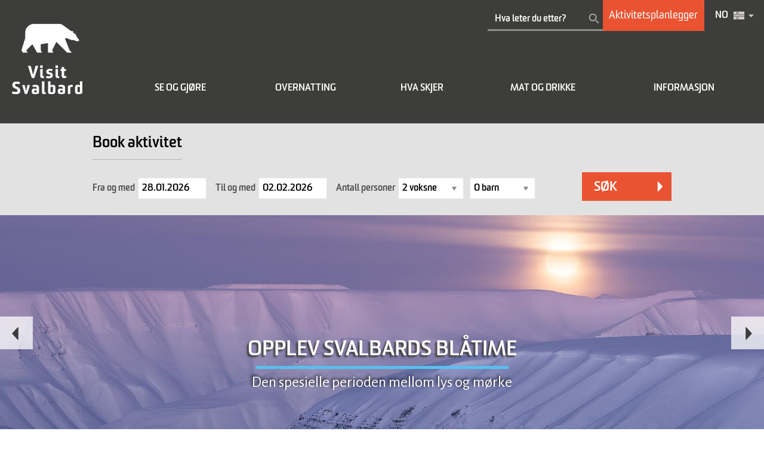

--- FILE ---
content_type: text/html; charset=utf-8
request_url: https://www.visitsvalbard.com/?id=1518767711&TellusProducts=755743
body_size: 18376
content:
<!DOCTYPE html PUBLIC "-//W3C//DTD XHTML 1.0 Strict//EN" "http://www.w3.org/TR/xhtml1/DTD/xhtml1-strict.dtd">
<html xmlns="http://www.w3.org/1999/xhtml" xmlns:fb="http://www.facebook.com/2008/fbml" xmlns:og="http://ogp.me/ns#" xml:lang="nb-NO" lang="nb-NO">
<head>
    <title>Velkommen til Svalbard - det ekte Arktis - Visit Svalbard</title>
    <meta property="og:type" content="website" />
    <meta property="og:url" content="https://www.visitsvalbard.com/?id=1518767711&amp;TellusProducts=755743" />
    <meta property="og:site_name" content="Visit Svalbard" />
    <meta property="og:image" content="https://eu-assets.simpleview-europe.com/svalbard/imageresizer/?image=%2Fdbimgs%2Fsvalbard_opengraph.png&amp;action=Open_Graph_img" />
    <meta property="fb:app_id" content="1600639783312517" />
    <meta name="referrer" content="always" />
    <meta http-equiv="content-type" content="text/html; charset=UTF-8" />
    <meta name="viewport" content="width=device-width, initial-scale=1.0" />
    <meta name="robots" content="noindex, follow" />
    <meta property="og:title" content="Velkommen til Svalbard - det ekte Arktis" />
    <meta property="og:description" content="Velkommen til Svalbard - det ekte Arktis! Med høyarktiske opplevelser året rundt. Les mer og book ditt Svalbardeventyr her!" />
    <meta name="googlebot" content="NOODP" />
    <meta name="description" content="Velkommen til Svalbard - det ekte Arktis! Med høyarktiske opplevelser året rundt. Les mer og book ditt Svalbardeventyr her!" />
    <link rel="Stylesheet" type="text/css" href="/styles/style_v63877376984.css" media="screen" />
    <link rel="Stylesheet" type="text/css" href="/styles/print_v63877376984.css" media="print" />
    <style>
    div.policyinformation span.error{color:red}
    .ui-datepicker{padding:.2em .2em 0;background:#CCCCCC none repeat scroll 0 0;font-size:85%;color:#000000;z-index:1000000} .ui-datepicker .ui-datepicker-header{position:relative;padding:.2em 0} .ui-datepicker .ui-datepicker-prev,.ui-datepicker .ui-datepicker-next{position:absolute;top:0;width:auto;height:1.8em;line-height:1.8em;color:#000000;cursor:pointer} .ui-datepicker .ui-datepicker-prev{left:2px} .ui-datepicker .ui-datepicker-next{right:2px} .ui-datepicker .ui-datepicker-title{margin:0 2.3em;line-height:1.8em;text-align:center;color:#DC241F;font-weight:bold} .ui-datepicker .ui-datepicker-title select{float:left;margin:1px 0} .ui-datepicker select.ui-datepicker-month-year{width:100%} .ui-datepicker select.ui-datepicker-month,.ui-datepicker select.ui-datepicker-year{width:49%} .ui-datepicker .ui-datepicker-title select.ui-datepicker-year{float:right} .ui-datepicker table{border:1px solid #000000;border-spacing:2px;border-collapse:separate;margin:0 0 .2em;background:#FFFFFF} .ui-datepicker th{padding:.3em .3em;text-align:center;font-weight:bold;border:0;background:#666666;color:#FFFFFF} .ui-datepicker td{border:0;padding:0} .ui-datepicker td a{color:#000000} .ui-datepicker td span,.ui-datepicker td a{display:block;padding:.2em;text-align:center;text-decoration:none} .ui-datepicker .ui-datepicker-buttonpane{background-image:none;margin:.7em 0 0 0;padding:0 .2em;border-left:0;border-right:0;border-bottom:0} .ui-datepicker .ui-datepicker-buttonpane button{float:right;margin:.5em .2em .4em;cursor:pointer;padding:.2em .6em .3em .6em;width:auto;overflow:visible} .ui-datepicker .ui-datepicker-buttonpane button.ui-datepicker-current{float:left} .ui-datepicker-calendar .ui-datepicker-current-day{background:#FF6666} .ui-datepicker-calendar .ui-datepicker-current-day a{color:#FFFFFF} .ui-datepicker-calendar .ui-datepicker-today{background:#666666} .ui-datepicker-calendar .ui-datepicker-today a{color:#FFFFFF} .ui-datepicker-calendar .ui-state-hover{background:#CCCCCC} .ui-datepicker-calendar .ui-state-disabled{color:#BFBFBF} .ui-datepicker.ui-datepicker-multi{width:auto} .ui-datepicker-multi .ui-datepicker-group{float:left} .ui-datepicker-multi .ui-datepicker-group table{width:95%;margin:0 auto .4em} .ui-datepicker-multi-2 .ui-datepicker-group{width:50%} .ui-datepicker-multi-3 .ui-datepicker-group{width:33.3%} .ui-datepicker-multi-4 .ui-datepicker-group{width:25%} .ui-datepicker-multi .ui-datepicker-group-last .ui-datepicker-header{border-left-width:0} .ui-datepicker-multi .ui-datepicker-group-middle .ui-datepicker-header{border-left-width:0} .ui-datepicker-multi .ui-datepicker-buttonpane{clear:left} .ui-datepicker-row-break{clear:both;width:100%} .ui-datepicker-rtl{direction:rtl} .ui-datepicker-rtl .ui-datepicker-prev{right:2px;left:auto} .ui-datepicker-rtl .ui-datepicker-next{left:2px;right:auto} .ui-datepicker-rtl .ui-datepicker-prev:hover{right:1px;left:auto} .ui-datepicker-rtl .ui-datepicker-next:hover{left:1px;right:auto} .ui-datepicker-rtl .ui-datepicker-buttonpane{clear:right} .ui-datepicker-rtl .ui-datepicker-buttonpane button{float:left} .ui-datepicker-rtl .ui-datepicker-buttonpane button.ui-datepicker-current{float:right} .ui-datepicker-rtl .ui-datepicker-group{float:right} .ui-datepicker-rtl .ui-datepicker-group-last .ui-datepicker-header{border-right-width:0;border-left-width:1px} .ui-datepicker-rtl .ui-datepicker-group-middle .ui-datepicker-header{border-right-width:0;border-left-width:1px} .ui-icon{text-indent:0} .ui-datepicker .ui-datepicker-prev span,.ui-datepicker .ui-datepicker-next span{display:block;left:0;margin-left:0;margin-top:0;position:relative;top:0}
    div.ctl_CookieWarning,div.ctl_CookieWarning *{margin:0;padding:0;border:0;font-size:100%;font:inherit;vertical-align:baseline;line-height:1.3em} div.ctl_CookieWarning{margin:0;padding:4px 0;width:100%;background:url("/engine/shared_gfx/CookieBarBackground.jpg") top right repeat-x #595959;color:White;border-bottom:2px solid #c0c0c0} div.ctl_CookieWarning div.CookieWarning{position:relative;width:860px;margin:8px auto;text-align:left} div.ctl_CookieWarning div.CookieMessage{width:750px;font-family:Verdana;font-size:9pt;text-align:center} div.ctl_CookieWarning a.CookieWarningHide{position:absolute;top:6px;right:0} div.CookieWarning div.CookieMessage a{color:#FFAD00} div.CookieWarning div.CookieMessage a:hover{color:#f1f1f1} div.ctl_CookieWarning a.CookieWarningHide img{border:none} div.CookieWarningPopup{padding:1em;color:#141414} div.CookieWarningPopupContent{margin-bottom:10px;height:505px;overflow:scroll;overflow-x:hidden;text-align:left} div.CookieWarningPopup h2.CookieWarningTitle{font-size:120%;font-weight:bold;text-align:center;padding-bottom:1em} div.CookieWarningPopupContent h2,div.CookieWarningPopupContent h3{font-weight:bold} div.CookieWarningPopupContent h2{font-size:120%} div.CookieWarningPopupContent h3{font-size:105%} div.CookieWarningPopupContent h4{font-size:100%} div.CookieWarningPopupContent h2,div.CookieWarningPopupContent h3,div.CookieWarningPopupContent h4,div.CookieWarningPopupContent ul,div.CookieWarningPopupContent p{padding-bottom:1em;font-size:9pt} div.CookieWarningPopupContent li{list-style-position:outside;list-style-type:disc;line-height:1.5em;margin-left:1.5em} div.CookieWarningPopupContent table{margin-bottom:1em} div.CookieWarningPopupContent th{font-weight:bold} div.CookieWarningPopupContent th,div.CookieWarningPopupContent td{text-align:left;padding:0.2em 0.5em;font-size:9pt} div.CookieWarningPopupContent h3 a,div.CookieWarningPopupContent h3 a:hover{color:#141414;text-decoration:none} div.CookieWarningPopupConfirm input{padding:0.2em 1em;font-size:9pt}
    .lazyLoadImageInProgressMessage{visibility:hidden;position:absolute} @media print{.lazyLoadImageInProgressMessage{visibility:visible;position:fixed;top:0;left:0;width:100%;height:100%;background:rgba(255,255,255,0.9);z-index:1000} .lazyLoadImageInProgressMessage span.notReadyYetMessage{display:block;font-size:24px;margin:50px 0;text-align:center} }
    </style>
    <script type="text/javascript"  src="/sharedjs/jQuery/1.12.4/jquery-1.12.4.min_v63775376442.js,/sharedjs/jQuery/migrate/1.4.1/jquery-migrate-1.4.1.min_v63775376444.js,/sharedjs/swfobject/2.0/swfobject_v63775376440.js,/sharedjs/NewMind/1.1.0/core-min_v63775376440.js,/sharedjs/jquery/plugins/jquery.isOnScreen_v63775376442.js,/sharedjs/jquery/plugins/blockui/jquery.blockui.2.7.0.min_v63775376442.js,/sharedjs/jquery/plugins/throttle-debounce/jquery.ba-throttle-debounce.min_v63775376442.js,/sharedjs/jquery/plugins/meganav/jquery.meganav.min_v63775376442.js,/sharedjs/hammer/hammer.min_v63775376440.js,/sharedjs/jquery/plugins/animate-enhanced/animate-enhanced.min_v63775376442.js,/sharedjs/Freewall/1.0.6/freewall-min_v63775376440.js">"use strict";</script>
    <script type="text/javascript"  src="/JsHandlerMin/engine/javascript/Common_v63898125718.js,/engine/javascript/PersistentAttempt_v63898125718.js,/engine/javascript/BookmarkletsSupport_v63898125718.js,/engine/javascript/GoogleAnalyticsExtensions_v63898125718.js,/engine/javascript/CookieWarning_v63898125718.js,/engine/javascript/LazyLoadImages_v63898125718.js,/engine/javascript/LazyLoadImagesExtensions_v63898125718.js,/engine/javascript/SiteSearch_v63898125718.js,/engine/javascript/Navigation_v63898125718.js,/engine/javascript/FeaturedGallery_v63898125718.js,/engine/javascript/Media_v63898125718.js,/engine/javascript/Touch_v63898125718.js,/engine/javascript/SwipeGallery_v63898125718.js,/engine/javascript/FeaturedItems_v63898125718.js">"use strict";</script>
    <script type="text/javascript">
        window.NewMind=window.NewMind||{};NewMind.env={platform:{type:"enterprise",version:1.4,traceIsEnabled:false,maxUploadSizeInMB:20,sharedJSHost:"/sharedjs",interface:"https://svalbard.etwp.net/",dms:"https://dms-tellus.newmindets.net/",dmsName:"TELLUS-LIVE",disableWCAGCompliance:true},install:{mapping:{enabled:true,googleMapsApiKey:"AIzaSyAFGL75nJ2KBDzuqW6S57SxZ6_GKMd7uWc",home:{lat:78.225333,lon:15.4178506,zoom:10},maxprods:500,overrideicons:false,configurations:{}},excursion:{enabled:false}},page:{pagekey:6109,realurl:"/home",prodtypes:"EVEN",channelId:"347",itinlibkey:3,gatrackexitlinks:false},search:{},excursion:[],lang:{languagecode:"nb-NO"},imgs:{},html:{}};window.NewMind=window.NewMind||{};NewMind.DataCapture=NewMind.DataCapture||{};NewMind.DataCapture.Data={host:"https://datacapture.newmindmedia.com/",serverTimestampUtc:"2026-01-28T16:39:04.9260437Z"};
    </script>
    <meta name="theme-color" content="#3c3c3b">

<link href="https://fonts.googleapis.com/css?family=Alegreya+Sans" rel="stylesheet">

<link href="https://visitsvalbard.travelize24.com/scripts/picker.date.css" rel="stylesheet">
<link href="https://visitsvalbard.travelize24.com/clientfiles/cm4/css/calendar-pickadate.css" rel="stylesheet">
		

		<script type="text/javascript" src="https://visitsvalbard.travelize24.com/scripts/picker.js" defer></script>
		<script type="text/javascript" src="https://visitsvalbard.travelize24.com/scripts/picker.date.js" defer></script>
		<script type="text/javascript" src="https://visitsvalbard.travelize24.com/scripts/legacy.js" defer></script>

<!-- Google Tag Manager -->
<script>(function(w,d,s,l,i){w[l]=w[l]||[];w[l].push({'gtm.start':
new Date().getTime(),event:'gtm.js'});var f=d.getElementsByTagName(s)[0],
j=d.createElement(s),dl=l!='dataLayer'?'&l='+l:'';j.async=true;j.src=
'https://www.googletagmanager.com/gtm.js?id='+i+dl;f.parentNode.insertBefore(j,f);
})(window,document,'script','dataLayer','GTM-57M4JRP');</script>
<!-- End Google Tag Manager -->
    <link rel="alternate" hreflang="en-GB" href="https://en.visitsvalbard.com/" />
    <link rel="alternate" hreflang="nb-NO" href="https://www.visitsvalbard.com/" />
    <link rel="shortcut icon" href="/favicon.ico" />

</head>
<body class="home nb-no">
    <script type="text/javascript"  src="/engine/jsLanguages.asp?langcode=nb-NO">"use strict";</script>
    <!-- Google Tag Manager (noscript) -->
<noscript><iframe src="https://www.googletagmanager.com/ns.html?id=GTM-57M4JRP"
height="0" width="0" style="display:none;visibility:hidden"></iframe></noscript>
<!-- End Google Tag Manager (noscript) -->

<!--[if lt IE 9]><script type="text/javascript" src="/javascript/ieClass.js"></script><![endif]--><div id="SkipContentWrapper"><div id="SkipContent"><div class="sys_control c52141 ctl_Content skipContentButton"><p><a tabindex="1" href="#mainContent">Skip To Main Content</a></p></div></div></div><div id="SocialMediaLinksOutsideWrapper"><div id="SocialMediaLinksWrapper"></div></div><div id="topWrapper"><div id="top"></div></div><div id="headerWrapper"><div id="header"><div class="sys_control c53227 ctl_Content mediaLogo"><ul>
    <li class="mediaLogoSite">
        <a href="/">
            <img alt="Logo" src="/images/logos/logo.png">
        </a>
    </li>
    <li class="mediaLogoPrint">
        <img alt="Logo for trykksak" src="/images/logos/logo.png">
    </li>
</ul></div><div class="sys_control c53290 ctl_SiteSearchForm siteSearch"><form class="SearchSite" action="/information/sokeresultater" method="get" role="search"><div class="form"><div class="row"><span class="label"><label for="search_53290" class="text">Søk:</label></span><span class="field"><input type="text" id="search_53290" name="search" value="" title="Hva leter du etter?"/></span><span class="submit"><input type="image" src="/images/searchButtons/btn_sitesearch@x2.png" name="submit" value="submit" title="Søk:" class="submit" /></span></div></div></form></div><div class="sys_control c53429 ctl_Content activityPlanner activityPlannerHeader"><a href="/aktivitetsplanleggeren" title="Aktivitetsplanlegger"><div>Aktivitetsplanlegger</div></a></div><div class="sys_control c60799 ctl_LanguageSelector autoLanguageSelector flags"><ul class="languages">
	<li class="language current" data-language-culture-code="nb-NO"><a href="https://www.visitsvalbard.com/">NO</a></li>
	<li class="language" data-language-culture-code="en-GB"><a href="https://en.visitsvalbard.com/">EN</a></li>
</ul></div><div class="sys_control c53164 ctl_Content dropdownmenu"><img alt="Dropdown Menu Image" src="/images/dropdownmenux2.png"></div><div class="sys_control c53353 ctl_Navigation navigationMain navigationMainResponsive"><ul class="noscript">
<li class="ttd"><a class="navTitle" href="/se-og-gjore" title="Se og gjøre">Se og gjøre</a><ul id="ttd-sub1-6111" class="sub sub1" style="display:none">
<li class="c53353"><a class="navTitle" href="/se-og-gjore/aktiviteter">Aktiviteter</a><ul id="c53353-sub2-6108" class="sub sub2" style="display:none">
<li class="c53353"><a class="navTitle" href="/se-og-gjore/aktiviteter/atv-safari" title="En ATV safari er en morsom og spennende aktivitet som byr på en annerledes sightseeing-tur i Longyearbyens nærområde">ATV Safari </a></li>
<li class="c53353"><a class="navTitle" href="/se-og-gjore/aktiviteter/batturer" title="Hvis du ønsker å se og oppleve mest mulig av den ville, rå og uberørte arktiske naturen, så bli med på en båttur!">Båtturer</a></li>
<li class="c53353"><a class="navTitle" href="/se-og-gjore/aktiviteter/fotturer">Fotturer</a></li>
<li class="c53353"><a class="navTitle" href="/se-og-gjore/aktiviteter/mat-og-drikke-opplevelser">Mat- og drikkeopplevelser</a></li>
<li class="c53353"><a class="navTitle" href="/se-og-gjore/aktiviteter/hundekjoring">Hundekjøring</a></li>
<li class="c53353"><a class="navTitle" href="/se-og-gjore/aktiviteter/kajakk">Kajakk </a></li>
<li class="c53353"><a class="navTitle" href="/se-og-gjore/aktiviteter/sightseeing">Sightseeing og foredrag</a></li>
<li class="c53353"><a class="navTitle" href="/se-og-gjore/aktiviteter/snoscooterturer">Snøscooterturer</a></li>
<li class="c53353"><a class="navTitle" href="/se-og-gjore/aktiviteter/sykkelturer">Sykkelturer </a></li>
<li class="c53353"><a class="navTitle" href="/se-og-gjore/aktiviteter/bryggeribesok">Bryggeribesøk</a></li>
<li class="c53353"><a class="navTitle" href="/se-og-gjore/aktiviteter/velvaere">Velvære</a></li>
<li class="c53353"><a class="navTitle" href="/se-og-gjore/aktiviteter/beltevogn">Beltevogn</a></li>
<li class="c53353"><a class="navTitle" href="/se-og-gjore/aktiviteter/isgrotte">Isgrotte</a></li>
<li class="c53353"><a class="navTitle" href="/se-og-gjore/aktiviteter/skiturer">Skiturer</a></li>
<li class="c53353"><a class="navTitle" href="/se-og-gjore/aktiviteter/nordlysopplevelser" title="Nordlyseventyr">Nordlyseventyr</a></li>
<li class="c53353"><a class="navTitle" href="/se-og-gjore/aktiviteter/fotosafari" title="Fotosafari">Fotosafari</a></li>
<li class="c53353"><a class="navTitle" href="/se-og-gjore/aktiviteter/ekspedisjoner">Ekspedisjoner</a></li>
<li class="c53353"><a class="navTitle" href="/se-og-gjore/aktiviteter/fisketurer" title="Fisketurer">Fisketurer</a></li>
<li class="c53353"><a class="navTitle" href="/se-og-gjore/aktiviteter/gruvebesok" title="Gruvebesøk">Gruvebesøk</a></li>
</ul>
</li>
<li class="c53353"><a class="navTitle" href="/se-og-gjore/attraksjoner">Attraksjoner</a><ul id="c53353-sub2-6089" class="sub sub2" style="display:none">
<li class="c53353"><a class="navTitle" href="/se-og-gjore/attraksjoner/svalbard-church" title="Svalbard Kirke">Svalbard Kirke</a></li>
<li class="c53353"><a class="navTitle" href="/se-og-gjore/attraksjoner/museer-og-gallerier">Museer og gallerier</a></li>
<li class="c53353"><a class="navTitle" href="/se-og-gjore/attraksjoner/nedover-alpinbakke" title="Nedover Alpinbakke">Nedover Alpinbakke</a></li>
</ul>
</li>
<li class="c53353"><a class="navTitle" href="/se-og-gjore/shopping">Shopping </a><ul id="c53353-sub2-6086" class="sub sub2" style="display:none">
<li class="c53353"><a class="navTitle" href="/se-og-gjore/shopping/arctica-as" title="Arctica AS">Arctica AS</a></li>
<li class="c53353"><a class="navTitle" href="/se-og-gjore/shopping/gullgruva-arctic-design" title="Gullgruva Arctic Design">Gullgruva Arctic Design</a></li>
<li class="c53353"><a class="navTitle" href="/se-og-gjore/shopping/spitsbergen-sport-as" title="Spitsbergen Sport AS">Spitsbergen Sport AS</a></li>
<li class="c53353"><a class="navTitle" href="/se-og-gjore/shopping/sport-1" title="Sport 1">Sport 1</a></li>
<li class="c53353"><a class="navTitle" href="/se-og-gjore/shopping/sportssenteret" title="Sportssenteret">Sportssenteret</a></li>
<li class="c53353"><a class="navTitle" href="/se-og-gjore/shopping/svalbardbutikken" title="Svalbardbutikken">Svalbardbutikken</a></li>
<li class="c53353"><a class="navTitle" href="/se-og-gjore/shopping/skinnboden" title="Skinnboden">Skinnboden</a></li>
<li class="c53353"><a class="navTitle" href="/se-og-gjore/shopping/frost" title="Frost">Frost</a></li>
<li class="c53353"><a class="navTitle" href="/se-og-gjore/shopping/longyear-78" title="Longyear 78 taxfree shopping">Longyear 78 </a></li>
<li class="c53353"><a class="navTitle" href="/se-og-gjore/shopping/ingenior-g-paulsen-igp" title="Ingeniør G. Paulsen (IGP) ">Ingeniør G. Paulsen (IGP) </a></li>
<li class="c53353"><a class="navTitle" href="/se-og-gjore/shopping/svalbard-snoscooterutleie-as" title="Svalbard Snøscooterutleie AS">Svalbard Snøscooterutleie AS</a></li>
<li class="c53353"><a class="navTitle" href="/se-og-gjore/shopping/svalr" title="Svalr">Svalr</a></li>
</ul>
</li>
<li class="c53353"><a class="navTitle" href="/se-og-gjore/utleie">Utleie</a><ul id="c53353-sub2-6857" class="sub sub2" style="display:none">
<li class="c53353"><a class="navTitle" href="/se-og-gjore/utleie/arctic-autorent">Arctic Autorent</a></li>
<li class="c53353"><a class="navTitle" href="/se-og-gjore/utleie/svalbard-camera-rentals">Svalbard Camera Rentals</a></li>
<li class="c53353"><a class="navTitle" href="/se-og-gjore/utleie/svalbard-turistinformasjon-sykkelutleie">Svalbard Turistinformasjon: Sykkelutleie</a></li>
<li class="c53353"><a class="navTitle" href="/se-og-gjore/utleie/spitzbergen-reisen-gummistovelutleie">Spitzbergen Reisen Gummistøvelutleie</a></li>
</ul>
</li>
<li class="c53353"><a class="navTitle" href="/se-og-gjore/aktivitetsplanleggeren">Aktivitetsplanleggeren</a></li>
<li class="c53353"><a class="navTitle" href="/se-og-gjore/aktivitetsleverandorer">Aktivitetsleverandører</a></li>
</ul>
</li>
<li class="accommodation"><a class="navTitle" href="/overnatting" title="Overnatting">Overnatting</a><ul id="accommodation-sub1-6110" class="sub sub1" style="display:none">
<li class="c53353"><a class="navTitle" href="/overnatting/hoteller-pa-svalbard" title="Hoteller på Svalbard">Hoteller</a><ul id="c53353-sub2-6065" class="sub sub2" style="display:none">
<li class="c53353"><a class="navTitle" href="/overnatting/hoteller-pa-svalbard/radisson-blu-polar-hotel-spitsbergen">Radisson Blu Polar Hotel Spitsbergen</a></li>
<li class="c53353"><a class="navTitle" href="/overnatting/hoteller-pa-svalbard/spitsbergen-hotell" title="Funken Lodge">Funken Lodge</a></li>
<li class="c53353"><a class="navTitle" href="/overnatting/hoteller-pa-svalbard/svalbard-hotell" title="Svalbard Hotell - Polfareren">Svalbard Hotell - Polfareren</a></li>
<li class="c53353"><a class="navTitle" href="/overnatting/hoteller-pa-svalbard/svalbard-hotell-thevault" title="Svalbard Hotell - The Vault">Svalbard Hotell - The Vault</a></li>
<li class="c53353"><a class="navTitle" href="/overnatting/hoteller-pa-svalbard/basecamp-hotel">Basecamp Hotel</a></li>
<li class="c53353"><a class="navTitle" href="/overnatting/hoteller-pa-svalbard/mary-anns-polarrigg">Mary Ann's Polarrigg</a></li>
<li class="c53353"><a class="navTitle" href="/overnatting/hoteller-pa-svalbard/isfjord-hotel">Isfjord Radio Adventure Hotel</a></li>
</ul>
</li>
<li class="c53353"><a class="navTitle" href="/overnatting/leiligheter-pa-svalbard" title="Leiligheter på Svalbard">Leiligheter</a><ul id="c53353-sub2-6017" class="sub sub2" style="display:none">
<li class="c53353"><a class="navTitle" href="/overnatting/leiligheter-pa-svalbard/svalbard-lodge">Svalbard Hotell - Lodge</a></li>
</ul>
</li>
<li class="c53353"><a class="navTitle" href="/overnatting/gjestehus-pa-svalbard" title="Gjestehus på Svalbard">Gjestehus </a><ul id="c53353-sub2-6018" class="sub sub2" style="display:none">
<li class="c53353"><a class="navTitle" href="/overnatting/gjestehus-pa-svalbard/coal-miners-cabins">Coal Miners' Cabins</a></li>
<li class="c53353"><a class="navTitle" href="/overnatting/gjestehus-pa-svalbard/guesthouse-102">Gjestehuset 102</a></li>
<li class="c53353"><a class="navTitle" href="/overnatting/gjestehus-pa-svalbard/haugen-pensjonat" title="Haugen Pensjonat ">Haugen Pensjonat</a></li>
</ul>
</li>
<li class="c53353"><a class="navTitle" href="/overnatting/camping" title="Camping på Svalbard">Camping</a><ul id="c53353-sub2-6024" class="sub sub2" style="display:none">
<li class="c53353"><a class="navTitle" href="/overnatting/camping/longyearbyen-camping" title="Longyearbyen Camping">Longyearbyen Camping</a></li>
</ul>
</li>
<li class="c53353"><a class="navTitle" href="/overnatting/villmarkshytter" title="Hyttelivet på Svalbard kan kort og godt beskrives med tre ord. Enkel arktisk luksus.">Villmarkshytter</a><ul id="c53353-sub2-6666" class="sub sub2" style="display:none">
<li class="c53353"><a class="navTitle" href="/overnatting/villmarkshytter/nordenskiold-lodge">Nordenskiöld Lodge</a></li>
<li class="c53353"><a class="navTitle" href="/overnatting/villmarkshytter/juvahytta">Juvahytta</a></li>
<li class="c53353"><a class="navTitle" href="/overnatting/villmarkshytter/reinheim">Reinheim</a></li>
<li class="c53353"><a class="navTitle" href="/overnatting/villmarkshytter/tommys-lodge">Tommy's Lodge</a></li>
<li class="c53353"><a class="navTitle" href="/overnatting/villmarkshytter/krekling-lodge">Krekling Lodge</a></li>
<li class="c53353"><a class="navTitle" href="/overnatting/villmarkshytter/slettebu">Slettebu</a></li>
</ul>
</li>
</ul>
</li>
<li class="whatsOn"><a class="navTitle" href="/hva-skjer" title="Hva skjer">Hva skjer</a><ul id="whatsOn-sub1-6112" class="sub sub1" style="display:none">
<li class="c53353"><a class="navTitle" href="/hva-skjer/polarjazz-festivalen">Polarjazz Festivalen 5. - 8. februar</a></li>
<li class="c53353"><a class="navTitle" href="/hva-skjer/arctic-chamber-music-festival" title="Arctic Chamber Music Festival 19. - 23. februar">Arctic Chamber Music Festival 19. - 23. februar</a></li>
<li class="c53353"><a class="navTitle" href="/hva-skjer/solfestuka" title="Solfestuka">Solfestuka 8. - 16. mars</a></li>
<li class="c53353"><a class="navTitle" href="/hva-skjer/svalbard-skimaraton" title="Svalbard Skimaraton">Svalbard Skimaraton 26. april</a></li>
<li class="c53353"><a class="navTitle" href="/hva-skjer/spitsbergen-maraton" title="Spitsbergen Maraton">Spitsbergen Maraton 14. juni</a></li>
<li class="c53353"><a class="navTitle" href="/hva-skjer/longyearbyen-pride">Longyearbyen Pride 29. - 31. august</a></li>
<li class="c53353"><a class="navTitle" href="/hva-skjer/isfjord-radio-musikkfestival" title="Akustiske toner gjør musikken naken og ærlig, akkurat slik som vi opplever den arktiske villmarken.">Isfjord Radio Musikkfestival 5. - 7. september</a></li>
<li class="c53353"><a class="navTitle" href="/hva-skjer/longyearbyen-litteraturfestival" title="Longyearbyen Litteraturfestival">Longyearbyen Litteraturfestival 8. - 12. september</a></li>
<li class="c53353"><a class="navTitle" href="/hva-skjer/smak-svalbard-festival" title="Smak Svalbard 1. - 5. oktober">Smak Svalbard 1. - 5. oktober</a></li>
<li class="c53353"><a class="navTitle" href="/hva-skjer/dark-season-blues-bla-toner">Dark Season Blues 23. - 26. oktober</a></li>
<li class="c53353"><a class="navTitle" href="/hva-skjer/jul-i-longyearbyen">Jul i Longyearbyen</a></li>
<li class="c53353"><a class="navTitle" href="/hva-skjer/nyttar-i-longyearbyen">Nyttår i Longyearbyen</a></li>
<li class="c53353"><a class="navTitle" href="/hva-skjer/flere-arrangementer">Flere arrangementer</a></li>
<li class="c53353"><a class="navTitle" href="/hva-skjer/moter-og-arrangementer-mice-svalbard">Møter og arrangementer (MICE) på Svalbard</a></li>
</ul>
</li>
<li class="eating"><a class="navTitle" href="/mat-og-drikke" title="Mat og drikke">Mat og drikke</a><ul id="eating-sub1-6113" class="sub sub1" style="display:none">
<li class="c53353"><a class="navTitle" href="/mat-og-drikke/restauranter" title="Restauranter">Restauranter</a><ul id="c53353-sub2-6064" class="sub sub2" style="display:none">
<li class="c53353"><a class="navTitle" href="/mat-og-drikke/restauranter/huset-restaurant" title="Huset Restaurant">Huset Restaurant</a></li>
<li class="c53353"><a class="navTitle" href="/mat-og-drikke/restauranter/gruvelageret">Gruvelageret</a></li>
<li class="c53353"><a class="navTitle" href="/mat-og-drikke/restauranter/funktionaermessen" title="Funktionærmessen Restaurant ">Funktionærmessen Restaurant </a></li>
<li class="c53353"><a class="navTitle" href="/mat-og-drikke/restauranter/polfareren" title="Polfareren Restaurant ">Polfareren Restaurant </a></li>
<li class="c53353"><a class="navTitle" href="/mat-og-drikke/restauranter/restaurant-nansen">Restaurant Nansen</a></li>
<li class="c53353"><a class="navTitle" href="/mat-og-drikke/restauranter/kroa-steakers-restaurant">Kroa - Steakers Restaurant</a></li>
<li class="c53353"><a class="navTitle" href="/mat-og-drikke/restauranter/vinterhagen-restaurant">Vinterhagen Restaurant</a></li>
<li class="c53353"><a class="navTitle" href="/mat-og-drikke/restauranter/stationen" title="Stationen">Stationen</a></li>
<li class="c53353"><a class="navTitle" href="/mat-og-drikke/restauranter/isfjord-radio-restaurant" title="Isfjord Radio Restaurant">Isfjord Radio Restaurant</a></li>
<li class="c53353"><a class="navTitle" href="/mat-og-drikke/restauranter/huset-bistro">Huset Bistro</a></li>
</ul>
</li>
<li class="c53353"><a class="navTitle" href="/mat-og-drikke/bryggerier">Bryggeri</a></li>
<li class="c53353"><a class="navTitle" href="/mat-og-drikke/kafeer" title="Kafeer">Kafeer</a><ul id="c53353-sub2-6062" class="sub sub2" style="display:none">
<li class="c53353"><a class="navTitle" href="/mat-og-drikke/kafeer/cafe-huskies">Café Huskies</a></li>
</ul>
</li>
<li class="c53353"><a class="navTitle" href="/mat-og-drikke/barer-og-utesteder" title="Barer og utesteder">Barer og utesteder</a><ul id="c53353-sub2-6063" class="sub sub2" style="display:none">
<li class="c53353"><a class="navTitle" href="/mat-og-drikke/barer-og-utesteder/karlsberger-pub">Karlsberger Pub</a></li>
<li class="c53353"><a class="navTitle" href="/mat-og-drikke/barer-og-utesteder/barentz-pub-and-spiseri">Barentz Gastropub</a></li>
<li class="c53353"><a class="navTitle" href="/mat-og-drikke/barer-og-utesteder/svalbar-pub">Svalbar Pub</a></li>
<li class="c53353"><a class="navTitle" href="/mat-og-drikke/barer-og-utesteder/funken-bar">Funken Bar</a></li>
<li class="c53353"><a class="navTitle" href="/mat-og-drikke/barer-og-utesteder/det-gamle-nordpolet">Det gamle Nordpolet</a></li>
</ul>
</li>
<li class="c53353"><a class="navTitle" href="/mat-og-drikke/mat-og-drikkeopplevelser" title="Mat og drikkeopplevelser">Mat og drikkeopplevelser</a></li>
</ul>
</li>
<li class="visitorInfo"><a class="navTitle" href="/informasjon-for-besokende" title="Informasjon">Informasjon</a><ul id="visitorInfo-sub1-6141" class="sub sub1" style="display:none">
<li class="c53353"><a class="navTitle" href="/informasjon-for-besokende/sesongene-pa-svalbard" title="Sesongene på Svalbard">Sesongene på Svalbard</a><ul id="c53353-sub2-6048" class="sub sub2" style="display:none">
<li class="c53353"><a class="navTitle" href="/informasjon-for-besokende/sesongene-pa-svalbard/polarsommer">Polarsommer</a></li>
<li class="c53353"><a class="navTitle" href="/informasjon-for-besokende/sesongene-pa-svalbard/nordlysvinter" title="Nordlysvinter">Nordlysvinter</a></li>
<li class="c53353"><a class="navTitle" href="/informasjon-for-besokende/sesongene-pa-svalbard/solvinter">Solvinter </a></li>
</ul>
</li>
<li class="c53353"><a class="navTitle" href="/informasjon-for-besokende/destinasjonene-pa-svalbard" title="Destinasjonene på Svalbard">Destinasjonene på Svalbard</a><ul id="c53353-sub2-6046" class="sub sub2" style="display:none">
<li class="c53353"><a class="navTitle" href="/informasjon-for-besokende/destinasjonene-pa-svalbard/longyearbyen" title="Longyearbyen">Longyearbyen</a></li>
<li class="c53353"><a class="navTitle" href="/informasjon-for-besokende/destinasjonene-pa-svalbard/barentsburg" title="Et gruvesamfunn 60 km unna Longyearbyen som ligger langs Grønfjorden">Barentsburg </a></li>
<li class="c53353"><a class="navTitle" href="/informasjon-for-besokende/destinasjonene-pa-svalbard/pyramiden" title="Et tidligere gruvesamfunn som ofte blir kalt en &quot;spøkelsesby&quot;">Pyramiden </a></li>
<li class="c53353"><a class="navTitle" href="/informasjon-for-besokende/destinasjonene-pa-svalbard/isfjord-radio" title="Isfjord Radio">Isfjord Radio</a></li>
<li class="c53353"><a class="navTitle" href="/informasjon-for-besokende/destinasjonene-pa-svalbard/ny-alesund">Ny-Ålesund</a></li>
</ul>
</li>
<li class="c53353"><a class="navTitle" href="/informasjon-for-besokende/hvilket-svalbardeventyr-passer-deg-best" title="Hvilket svalbardeventyr passer deg best? ">Hvilket svalbardeventyr passer deg best? </a></li>
<li class="c53353"><a class="navTitle" href="/informasjon-for-besokende/svalbardvettreglene" title="Svalbardvettreglene">Svalbardvettreglene</a></li>
<li class="c53353"><a class="navTitle" href="/informasjon-for-besokende/din-sikkerhet-pa-svalbard" title="Din sikkerhet på Svalbard">Din sikkerhet på Svalbard</a></li>
<li class="c53353"><a class="navTitle" href="/informasjon-for-besokende/om-svalbard">Om Svalbard</a></li>
<li class="c53353"><a class="navTitle" href="/informasjon-for-besokende/baerekraftig-reisemal" title="Bærekraftig reisemål">Bærekraftig reisemål</a></li>
<li class="c53353"><a class="navTitle" href="/informasjon-for-besokende/isbjorn" title="Isbjørn, kongen av Arktis">Isbjørn, kongen av Arktis</a></li>
<li class="c53353"><a class="navTitle" href="/informasjon-for-besokende/Visit-svalbard-Innsikt" title="Visit Svalbard Innsikt">Visit Svalbard Innsikt</a></li>
<li class="c53353"><a class="navTitle" href="/informasjon-for-besokende/news">Nyheter</a></li>
<li class="c53353"><a class="navTitle" href="/informasjon-for-besokende/aktivitetsleverandorer" title="Aktivitetsleverandører">Aktivitetsleverandører</a></li>
<li class="c53353"><a class="navTitle" href="/informasjon-for-besokende/for-medlemsbedrifter" title="For medlemsbedrifter">For medlemsbedrifter</a></li>
<li class="c53353"><a class="navTitle" href="/informasjon-for-besokende/reiseinformasjon" title="Reiseinformasjon">Reiseinformasjon</a><ul id="c53353-sub2-6060" class="sub sub2" style="display:none">
<li class="c53353"><a class="navTitle" href="/informasjon-for-besokende/reiseinformasjon/how-to-dress-in-svalbard" title="Hvordan kle seg på Svalbard">Hvordan kle seg på Svalbard</a></li>
<li class="c53353"><a class="navTitle" href="/informasjon-for-besokende/reiseinformasjon/airport-shuttle-in-longyearbyen" title="Flybuss i Longyearbyen">Flybuss i Longyearbyen</a></li>
<li class="c53353"><a class="navTitle" href="/informasjon-for-besokende/reiseinformasjon/how-to-travel-to-svalbard" title="Hvordan reise til Svalbard">Hvordan reise til Svalbard</a></li>
<li class="c53353"><a class="navTitle" href="/informasjon-for-besokende/reiseinformasjon/get-around-in-longyearbyen" title="Transport i Longyearbyen">Transport i Longyearbyen</a></li>
<li class="c53353"><a class="navTitle" href="/informasjon-for-besokende/reiseinformasjon/how-to-get-to-the-russian-settlements" title="Hvordan reise til Barentsburg og Pyramiden">Hvordan reise til Barentsburg og Pyramiden</a></li>
<li class="c53353"><a class="navTitle" href="/informasjon-for-besokende/reiseinformasjon/opening-hours" title="Åpningstider">Åpningstider</a></li>
<li class="c53353"><a class="navTitle" href="/informasjon-for-besokende/reiseinformasjon/tourist-information-centre" title="Turistinformasjon">Turistinformasjon </a></li>
<li class="c53353"><a class="navTitle" href="/informasjon-for-besokende/reiseinformasjon/bruk-av-droner" title="Bruk av droner">Bruk av droner</a></li>
<li class="c53353"><a class="navTitle" href="/informasjon-for-besokende/reiseinformasjon/tilgjengelige-opplevelser-i-longyearbyen">Tilgjengelighet</a></li>
</ul>
</li>
<li class="c53353"><a class="navTitle" href="/informasjon-for-besokende/for-turoperatorer" title="For turoperatører">For turoperatører</a></li>
<li class="c53353"><a class="navTitle" href="/informasjon-for-besokende/artikler-til-inspirasjon" title="Artikler til inspirasjon">Artikler til inspirasjon</a></li>
<li class="c53353"><a class="navTitle" href="/informasjon-for-besokende/longyearbyen-community-guidelines">Longyearbyen Community Guidelines</a></li>
<li class="c53353"><a class="navTitle" href="/informasjon-for-besokende/ofte-stilte-sporsmal" title="Ofte stilte spørsmål">Ofte stilte spørsmål</a></li>
<li class="c53353"><a class="navTitle" href="/informasjon-for-besokende/presse-og-media">Presse og media</a></li>
</ul>
</li>
</ul>
<script type="module">$(function(){  $("div.c53353").megamenu({ 'columnsPerRow':4 }); });</script></div><div id="siteSearchOverlay"><div class="siteSearchOverlayClose"></div></div></div></div><div id="navigationOutsideWrapper"><div id="navigationWrapper"></div></div><div class="wrapperFullWidth searchWrapperTabs"><div class="fullWidthInnerWrapper"></div></div><div class="wrapperFullWidth searchWrapper"><div class="fullWidthInnerWrapper"><div class="sys_control c57527 ctl_Content widgetTabs"><div class="innerTabContainer">
    <div class="widgetTab widgetTabActivity current">
        <span class="tab1Widget">Book aktivitet</span>
    </div>
    <!--div class="widgetTab widgetTabAccommodation">
        <span class="tab2Widget">Book Overnatting</span>
    </div-->
</div></div><div id="tab1Widget" class="sys_control c57525 ctl_Content activityWidget externalWidgets tab1Widget showWidget current"><div class="widget"></div></div></div></div><div class="wrapperFullWidth wrapperFullWidthMedia"><div class="fullWidthInnerWrapper"><div class="sys_control c52045 ctl_Media mediaHeaderFull mediaHeaderFullHome"><ul class="galControls hide slideShow9000"><li class="current"><a href="#" class="jpg">1</a></li><li><a href="#" class="jpg">2</a></li><li><a href="#" class="jpg">3</a></li><li><a href="#" class="jpg">4</a></li><li><a href="#" class="jpg">5</a></li></ul><div class="galItem"><img src="https://eu-assets.simpleview-europe.com/svalbard/imageresizer/?image=%2Fdbimgs%2Fbl%C3%A5timefront.jpg&action=MediaGallery" alt="OPPLEV SVALBARDS BL&#197;TIME" data-copyright="Kvabbe Grevlingsti" /><div class="mediaNote"><h3>OPPLEV SVALBARDS BL&#197;TIME</h3><p>Den spesielle perioden mellom lys og m&#248;rke</p></div></div><script type="text/javascript">NewMind.ETWP.ControlData[52045] = {
DataCaptureType: "mediaGallery",
Total: 5,
Items: {
image0 :{
	"file": "https://eu-assets.simpleview-europe.com/svalbard/imageresizer/?image=%2Fdbimgs%2Fbl%C3%A5timefront.jpg&action=MediaGallery",
	"title": "OPPLEV SVALBARDS BLÅTIME",
	"desc": "Den spesielle perioden mellom lys og mørke",
	"alt": "OPPLEV SVALBARDS BLÅTIME",
	"showmedianote": true,
	"url": ""
,	"data-copyright": "Kvabbe Grevlingsti"
 },
image1 :{
	"file": "https://eu-assets.simpleview-europe.com/svalbard/imageresizer/?image=%2Fdbimgs%2Fgruvelageretfront.jpg&action=MediaGallery",
	"title": "AURORA BOREALIS",
	"desc": "Også på dagtid!",
	"alt": "AURORA BOREALIS",
	"showmedianote": true,
	"url": ""
,	"data-copyright": "Kvabbe Grevlingsti"
 },
image2 :{
	"file": "https://eu-assets.simpleview-europe.com/svalbard/imageresizer/?image=%2Fdbimgs%2Fisbj%C3%B8rnfront.jpg&action=MediaGallery",
	"title": "I ISBJØRNENS RIKE",
	"desc": "Svalbard er det ekte Arktis",
	"alt": "I ISBJØRNENS RIKE",
	"showmedianote": true,
	"url": ""
,	"data-copyright": "Frede Lamo"
 },
image3 :{
	"file": "https://eu-assets.simpleview-europe.com/svalbard/imageresizer/?image=%2Fdbimgs%2Ffrontrev1.jpg&action=MediaGallery",
	"title": "HILS PÅ NABOEN",
	"desc": "Unikt dyreliv rett utenfor døra",
	"alt": "HILS PÅ NABOEN",
	"showmedianote": true,
	"url": ""
,	"data-copyright": "Marcela Cardenas"
 },
image4 :{
	"file": "https://eu-assets.simpleview-europe.com/svalbard/imageresizer/?image=%2Fdbimgs%2F1750x540-tempelfjorden.jpg&action=MediaGallery",
	"title": "Eventyr nær Nordpolen ",
	"desc": " Sommer, høst og vinter",
	"alt": "Eventyr nær Nordpolen ",
	"showmedianote": true,
	"url": ""
,	"data-copyright": "Stian M Klo"
 }
},
EnableSwipeGallery: true
};
</script></div></div></div><div class="wrapper"><div class="innerWrapper"><div class="sys_control c53529 ctl_FeaturedItems featuredItems featuredItemsGeneral featuredItemsSeasons"><h2 class="ControlTitle"><a href="/informasjon-for-besokende/sesongene-pa-svalbard">Når vil du besøke Svalbard?</a><span>Det er tre hovedsesonger på Svalbard: Polarsommer, Nordlysvinter og Solvinter. Hver sesong er unik og byr på ulike opplevelser</span></h2>
<div class="wrapper"><ol>
<li class="Gradient size1x1 cell0 SpecificPageBlock"><div class="item-content">
<div class="image"><a href="/informasjon-for-besokende/sesongene-pa-svalbard/polarsommer"><img src="https://eu-assets.simpleview-europe.com/svalbard/imageresizer/?image=%2Fimages%2Flazyloadplaceholder.jpg&amp;action=FeaturedItems1x1&amp;allowdefault=1" data-lazy-src="https://eu-assets.simpleview-europe.com/svalbard/imageresizer/?image=%2Fdbimgs%2Fhvalrossnavlargesesong.jpg&amp;action=FeaturedItems1x1" alt="Polarsommer" data-copyright="Jan Nordv&#229;len" /></a></div>
<div class="title"><a href="/informasjon-for-besokende/sesongene-pa-svalbard/polarsommer">Polarsommer</a></div>
<div class="description">17. mai - 30. september. Midnattssol, fargerik flora og store kontraster gir rammen til den vakre polarsommeren hvor dagen aldri tar slutt</div>
</div></li>
<li class="size1x1 cell1 SpecificPageBlock"><div class="item-content">
<div class="image"><a href="/informasjon-for-besokende/sesongene-pa-svalbard/nordlysvinter"><img src="https://eu-assets.simpleview-europe.com/svalbard/imageresizer/?image=%2Fimages%2Flazyloadplaceholder.jpg&amp;action=FeaturedItems1x1&amp;allowdefault=1" data-lazy-src="https://eu-assets.simpleview-europe.com/svalbard/imageresizer/?image=%2Fdbimgs%2FNordlysvinterNyNavLarge.jpg&amp;action=FeaturedItems1x1" alt="Nordlysvinter" data-copyright="Preben Irgens" /></a></div>
<div class="title"><a href="/informasjon-for-besokende/sesongene-pa-svalbard/nordlysvinter">Nordlysvinter</a></div>
<div class="description">1. oktober - 28. februar. I slutten av oktober kaster sola &#229;rets siste str&#229;ler over landskapet og Svalbard g&#229;r inn i den magiske og stemningsfulle nordlysvinteren</div>
</div></li>
<li class="size1x1 cell2 SpecificPageBlock"><div class="item-content">
<div class="image"><a href="/informasjon-for-besokende/sesongene-pa-svalbard/solvinter"><img src="https://eu-assets.simpleview-europe.com/svalbard/imageresizer/?image=%2Fimages%2Flazyloadplaceholder.jpg&amp;action=FeaturedItems1x1&amp;allowdefault=1" data-lazy-src="https://eu-assets.simpleview-europe.com/svalbard/imageresizer/?image=%2Fdbimgs%2Fskuternavlargesesong.jpg&amp;action=FeaturedItems1x1" alt="Solvinter" data-copyright="Jan Nordv&#229;len" /></a></div>
<div class="title"><a href="/informasjon-for-besokende/sesongene-pa-svalbard/solvinter">Solvinter</a></div>
<div class="description">1. mars - 16. mai.  Lyset og sola kommer tilbake, aktivitetsniv&#229;et og energien &#248;ker. Alt du har lyst til er &#229; v&#230;re ute p&#229; eventyr i den lyse svalbardvinteren</div>
</div></li>
</ol></div></div><div id="featuredItemsHome" class="sys_control c50443 ctl_FeaturedItems featuredItems featuredItemsGeneral"><h2 class="ControlTitle">Hvordan vil du oppleve Svalbard? <span> Utfordre deg selv på eventyr i Svalbards villmark, eller kos deg i den lille metropolen Longyearbyen, med et rikt tilbud av kultur, mat og shopping. Disse tre reisekonseptene gjør det enklere for deg å finne svalbardopplevelsen som passer deg best! </span></h2>
<div class="wrapper"><ol>
<li class="Gradient size1x1 cell0 SpecificPageBlock"><div class="item-content">
<div class="image"><a href="/featured-items-pages/polar-city-break"><img src="https://eu-assets.simpleview-europe.com/svalbard/imageresizer/?image=%2Fimages%2Flazyloadplaceholder.jpg&amp;action=FeaturedItems1x1&amp;allowdefault=1" data-lazy-src="https://eu-assets.simpleview-europe.com/svalbard/imageresizer/?image=%2Fdbimgs%2Fphoto%20610%20x%20460%20LYR%20kvabbe%281%29.jpg&amp;action=FeaturedItems1x1" alt="Polar Byferie" data-copyright="Kvabbe Grevlingsti" /></a></div>
<div class="title"><a href="/featured-items-pages/polar-city-break">Polar Byferie</a></div>
<div class="description">Kombiner kultur, historie og enkle utend&#248;rsaktiviteter med god mat og drikke, i og rundt v&#229;r lille arktiske metropol Longyearbyen</div>
</div></li>
<li class="size1x1 cell1 SpecificPageBlock"><div class="item-content">
<div class="image"><a href="/featured-items-pages/arktisk-turliv"><img src="https://eu-assets.simpleview-europe.com/svalbard/imageresizer/?image=%2Fimages%2Flazyloadplaceholder.jpg&amp;action=FeaturedItems1x1&amp;allowdefault=1" data-lazy-src="https://eu-assets.simpleview-europe.com/svalbard/imageresizer/?image=%2Fdbimgs%2FturlivNavLarge.jpg&amp;action=FeaturedItems1x1" alt="Arktisk Turliv" data-copyright="LP Lorentz" /></a></div>
<div class="title"><a href="/featured-items-pages/arktisk-turliv">Arktisk Turliv</a></div>
<div class="description">For friluftsinteresserte som fristes av lettere heldags- eller halvsdagsturer ut fra Longyearbyen og turlivet p&#229; Svalbard</div>
</div></li>
<li class="size1x1 cell2 SpecificPageBlock"><div class="item-content">
<div class="image"><a href="/featured-items-pages/storslatte-svalbardeventyr"><img src="https://eu-assets.simpleview-europe.com/svalbard/imageresizer/?image=%2Fimages%2Flazyloadplaceholder.jpg&amp;action=FeaturedItems1x1&amp;allowdefault=1" data-lazy-src="https://eu-assets.simpleview-europe.com/svalbard/imageresizer/?image=%2Fdbimgs%2Fstorsl%C3%A5ttNavLarge.jpg&amp;action=FeaturedItems1x1" alt="Storsl&#229;tte Svalbardeventyr" data-copyright="Jarle R&#248;ssland" /></a></div>
<div class="title"><a href="/featured-items-pages/storslatte-svalbardeventyr">Storsl&#229;tte Svalbardeventyr</a></div>
<div class="description">Opplev det st&#248;rste Svalbard har &#229; by p&#229;! Enten p&#229; en eventyrlig lengre dagstur i Svalbards natur eller overnattingsturer for alle fra erfarne polfarere til deg som leter etter hyttekosen.</div>
</div></li>
</ol></div></div></div></div><div class="wrapper"><div class="innerWrapper innerWrapperHomeMain"><div class="mainColLeft"><div id="mainContent" class="sys_control c50446 ctl_PageTitle pageTitle"><h1>Velkommen til Svalbard - det ekte Arktis</h1></div><div id="expandable" class="sys_control c50445 ctl_Content content print"><p>Men pass p&aring; &ndash; du kan fort bli bitt av polarbasillen&hellip;!<img class="imageRight" height="463" src="https://eu-assets.simpleview-europe.com/svalbard/imageresizer/?image=%2Fimages%2Flazyloadplaceholder.jpg&amp;action=ContentImageLimitSize&amp;allowdefault=1" style="max-width: 100%" width="382" data-lazy-src="https://eu-assets.simpleview-europe.com/svalbard/imageresizer/?image=%2Fdbimgs%2Fdbimgs_map_new.jpg&amp;action=ContentImageLimitSize" alt="Flytider til Svalbard"></p><p>Vi som bor p&aring; 78 grader nord f&oslash;ler vi lever i en dr&oslash;m, et ekte arktisk eventyr. I et landskap preget av tundra, snaufjell, isbreer, ekstreme lysvariasjoner og et spennende dyreliv har vi opplevelser i hverdagen som det knapt finnes maken til i verden. Og vi elsker livet p&aring; Svalbard, vi kan knapt tenke oss noe bedre sted &aring; leve v&aring;re liv. &laquo;Polarbasillen&raquo; kaller vi dette, et begrep som betegner &oslash;nsket om alltid &aring; ville komme tilbake n&aring;r man f&oslash;rst har satt sine f&oslash;tter her. Er du klar for &aring; bli bitt&hellip;?</p><p>For den uinnvidde kan Svalbard virke b&aring;de &oslash;de og goldt, med store, &aring;pne landskap, sparsom vegetasjon og endel&oslash;se isbreer. Men ser man bak dette f&oslash;rsteinntrykket finner man et eldorado av naturopplevelser, &aring;ret rundt. Sesongvariasjonene er store s&aring; langt nord, der en lang m&oslash;rketid avl&oslash;ses av lyse vinterm&aring;neder som igjen erstattes av en overraskende varm sommer med sol 24/7.</p><p>I de m&oslash;rke m&aring;nedene fra oktober til januar dominerer nordlyset himmelen, natt og dag. Vi som bor her i Longyearbyen, verdens nordligste bysamfunn, bruker da mye tid p&aring; sosialt samv&aelig;r. Vi treffes p&aring; puber og i restauranter, p&aring; konserter eller utstillinger &ndash; eller hjemme hos hverandre. God mat, god drikke og et variert kulturtilbud er n&oslash;kkelen for trivselen i denne &aring;rstiden, og for mange lokale er dette den fineste tiden p&aring; &aring;ret.</p><p>Likevel gleder vi oss til lyset kommer tilbake, og i februar begynner sola sakte men sikkert &aring; ta seg over horisonten igjen. Fargespillet vi da opplever er hinsides vakkert, der bl&aring; himmel og sn&oslash;dekte fjelltopper danner kulisse for solstr&aring;lenes tilbakekomst i et utrolig rosa fargespill. Dette fenomenet vi kaller &laquo;bl&aring;lyset&raquo; m&aring; ganske enkelt oppleves for &aring; forst&aring; det. Lokalbefolkningens interesser endrer seg i stor grad med lysets retur, og fra innend&oslash;rs kos s&oslash;ker vi n&aring; ut &ndash; ut i vinterlandskapet, med ski, hund eller sn&oslash;scooter som fremkomstmiddel. Korte turer, lange turer, over isbreer eller islagte fjorder, kanskje ser vi isbj&oslash;rn, kanskje tar vi inn p&aring; en avsidesliggende hytte &ndash; eller kanskje vi heller bare tusler oss rett utenfor husd&oslash;ra og f&oslash;ler p&aring; villmarka vi har s&aring; tett innp&aring; oss.</p><p>Etter vinteren, en gang ut i mai, st&aring;r en kort v&aring;r og en litt lengre sommer for d&oslash;ren. Da formelig invaderes &oslash;ygruppen av fugler som kommer hit i et enormt antall for &aring; hekke. P&aring; den tilsynelatende ugjestmilde tundraen utspiller et lite under seg p&aring; bakkeniv&aring;, der en rikholdig flora dukker frem p&aring; de mest utenkelige steder og byr p&aring; liv der man knapt skulle tro det gikk an &aring; sl&aring; rot. Etter hvert som landskapet t&oslash;rker opp etter sn&oslash;smeltingen &aring;pner det seg et utall muligheter for fotturer, og mange lokale er ivrige turg&aring;ere til fjelltoppene som omkranser Longyearbyen. Fortsatt dominerer alts&aring; livet utend&oslash;rs hverdagen for oss fastboende, og der b&aring;t eller kajakk er tingen om man &oslash;nsker &aring; komme seg p&aring; litt lengre turer.</p><p>Svalbard er stort og mangfoldig, naturen overraskende rik og sv&aelig;rt variert. Samtidig f&oslash;ler vi klimatrusselen og dens endringer tett p&aring; kroppen her i Arktis, og vi er bekymret for fremtiden. Livet i Longyearbyen kan oppleves som b&aring;de annerledes og kanskje ekstremt &ndash; men for oss som bor her kan vi knapt tenke oss noe annet. Vi lever i og med naturen, og menneskene samspiller for &aring; kunne ha gode liv gjennom de store &aring;rsvariasjonene i temperatur, lys og m&oslash;rke. Vi er glade i stedet og stolte over &aring; kunne kalle oss svalbardianere. Og vi er glade i &aring; f&aring; bes&oslash;k, fra hele verden, gjennom hele &aring;ret.</p><p>Jeg &oslash;nsker deg velkommen til Longyearbyen og Svalbard &ndash; og h&aring;per du vil f&aring; fantastiske, sjellsettende opplevelser som gjest i v&aring;rt vesle lokalsamfunn. Og husk; skulle du bli bitt av polarbasillen, s&aring; er den IKKE farlig selv om den sitter lenge i kroppen!</p><p>Hilsen fra oss i Visit Svalbard</p></div></div><div class="mainColRight"><div class="sys_control c53395 ctl_Content homeMap"><a href="/visitor-information" title="Getting Here"><img src="/images/map.png" alt="Map"></a></div></div></div></div><div class="wrapperFullWidth wrapperFullWidthInspiration"><div class="fullWidthInnerWrapper"><div class="sys_control c53397 ctl_FeaturedItems featuredItems featuredItemsInspiration"><h2 class="ControlTitle"><span class="titlesmall">Svalbard</span>Inspirasjon</h2>
<div class="wrapper"><ol>
<li class="size1x1 cell0 SpecificPageBlock"><div class="item-content">
<div class="image"><a href="/inspirasjon/various/hva-skjer-egentlig-pa-svalbard"><img src="https://eu-assets.simpleview-europe.com/svalbard/imageresizer/?image=%2Fimages%2Flazyloadplaceholder.jpg&amp;action=FeaturedItems1x1&amp;allowdefault=1" data-lazy-src="https://eu-assets.simpleview-europe.com/svalbard/imageresizer/?image=%2Fdbimgs%2FARRnavlarge2.0.jpg&amp;action=FeaturedItems1x1" alt="Hva skjer egentlig p&#229; Svalbard?" data-copyright="H&#229;kon Daae Brensholm" /></a></div>
<div class="title"><a href="/inspirasjon/various/hva-skjer-egentlig-pa-svalbard">Hva skjer egentlig p&#229; Svalbard?</a></div>
<div class="description">Ja mange sp&#248;r seg ofte hva folk egentlig driver p&#229; med p&#229; Svalbard. For det finns jo ikke noe annet enn turliv og villmarksopplevelser der, eller?</div>
</div></li>
<li class="size1x1 cell1 SpecificPageBlock"><div class="item-content">
<div class="image"><a href="/inspirasjon/various/den-gylne-svalbardhosten"><img src="https://eu-assets.simpleview-europe.com/svalbard/imageresizer/?image=%2Fimages%2Flazyloadplaceholder.jpg&amp;action=FeaturedItems1x1&amp;allowdefault=1" data-lazy-src="https://eu-assets.simpleview-europe.com/svalbard/imageresizer/?image=%2Fdbimgs%2FNavLarge%288%29.jpg&amp;action=FeaturedItems1x1" alt="Den gylne Svalbardh&#248;sten" data-copyright="Marcela Cardenas" /></a></div>
<div class="title"><a href="/inspirasjon/various/den-gylne-svalbardhosten">Den gylne Svalbardh&#248;sten</a></div>
<div class="description">Opplev den korte, intense og gylne Svalbardh&#248;sten</div>
</div></li>
<li class="size1x1 cell2 SpecificPageBlock"><div class="item-content">
<div class="image"><a href="/inspirasjon/various/10-ting-om-nordlyset"><img src="https://eu-assets.simpleview-europe.com/svalbard/imageresizer/?image=%2Fimages%2Flazyloadplaceholder.jpg&amp;action=FeaturedItems1x1&amp;allowdefault=1" data-lazy-src="https://eu-assets.simpleview-europe.com/svalbard/imageresizer/?image=%2Fdbimgs%2FhvordannordlysPrebenNavlarge.jpg&amp;action=FeaturedItems1x1" alt="Her f&#229;r du informasjon og nyttige tips om det fantastiske fenomenet som danser over himmelen i alle regnbuens farger!" data-copyright="Preben Irgens" /></a></div>
<div class="title"><a href="/inspirasjon/various/10-ting-om-nordlyset">10 ting du burde vite om Nordlyset</a></div>
<div class="description">Her f&#229;r du informasjon og nyttige tips om det fantastiske fenomenet som av og til danser over himmelen p&#229; Svalbard!</div>
</div></li>
<li class="AlignLeft size1x2 cell3 SpecificPageBlock"><div class="item-content">
<div class="image"><a href="/informasjon-for-besokende/isbjorn"><img src="https://eu-assets.simpleview-europe.com/svalbard/imageresizer/?image=%2Fimages%2Flazyloadplaceholder.jpg&amp;action=FeaturedItems1x2&amp;allowdefault=1" data-lazy-src="https://eu-assets.simpleview-europe.com/svalbard/imageresizer/?image=%2Fdbimgs%2F400x614-polar-bear.jpg&amp;action=FeaturedItems1x2" alt="Isbj&#248;rn, kongen av Arktis" data-copyright="Niclas Ahlberg" /></a></div>
<div class="title"><a href="/informasjon-for-besokende/isbjorn">Isbj&#248;rn p&#229; Svalbard</a></div>
<div class="description">Isbj&#248;rnen er et av verdens st&#248;rste rovdyr. I Svalbard-omr&#229;det finnes rundt 3000 dyr, flere enn det finnes mennesker</div>
</div></li>
<li class="size1x1 cell4 SpecificPageBlock"><div class="item-content">
<div class="image"><a href="/informasjon-for-besokende/om-svalbard"><img src="https://eu-assets.simpleview-europe.com/svalbard/imageresizer/?image=%2Fimages%2Flazyloadplaceholder.jpg&amp;action=FeaturedItems1x1&amp;allowdefault=1" data-lazy-src="https://eu-assets.simpleview-europe.com/svalbard/imageresizer/?image=%2Fdbimgs%2Fphoto%20610%20x%20460%20om%20svalbard%20rev.jpg&amp;action=FeaturedItems1x1" alt="Om Svalbard" data-copyright="Niclas Ahlberg" /></a></div>
<div class="title"><a href="/informasjon-for-besokende/om-svalbard">Om Svalbard</a></div>
<div class="description">Svalbard er en norsk arktisk &#248;ygruppe med uendelige omr&#229;der med r&#229; villmark. Les om &#248;ygruppen her.</div>
</div></li>
<li class="size1x1 cell5 SpecificPageBlock NoDescription"><div class="item-content">
<div class="image"><a href="/inspirasjon/various/blatiden"><img src="https://eu-assets.simpleview-europe.com/svalbard/imageresizer/?image=%2Fimages%2Flazyloadplaceholder.jpg&amp;action=FeaturedItems1x1&amp;allowdefault=1" data-lazy-src="https://eu-assets.simpleview-europe.com/svalbard/imageresizer/?image=%2Fdbimgs%2Fnav_large.jpg&amp;action=FeaturedItems1x1" alt="Den magiske bl&#229;tiden" data-copyright="Jan Nordv&#229;len" /></a></div>
<div class="title"><a href="/inspirasjon/various/blatiden">Den magiske bl&#229;tiden</a></div>
</div></li>
<li class="size2x1 cell6 SpecificPageBlock NoDescription"><div class="item-content">
<div class="image"><a href="/inspirasjon/various/barentsburg-og-pyramiden"><img src="https://eu-assets.simpleview-europe.com/svalbard/imageresizer/?image=%2Fimages%2Flazyloadplaceholder.jpg&amp;action=FeaturedItems2x1&amp;allowdefault=1" data-lazy-src="https://eu-assets.simpleview-europe.com/svalbard/imageresizer/?image=%2Fdbimgs%2F810x302-pyramiden.jpg&amp;action=FeaturedItems2x1" alt="Barentsburg og Pyramiden" data-copyright="Marcela Cardenas" /></a></div>
<div class="title"><a href="/inspirasjon/various/barentsburg-og-pyramiden">Viktig informasjon om Barentsburg og Pyramiden</a></div>
</div></li>
</ol></div></div></div></div><div class="wrapper"><div class="innerWrapper"></div></div><div class="wrapperFullWidth wrapperFullWidthMap"><div class="fullWidthInnerWrapper"></div></div><div class="wrapperFullWidth wrapperFullWidthLowerMedia"><div class="fullWidthInnerWrapper"><div class="sys_control c55584 ctl_Content didyouknowtitle"><h2>Visste du at..?</h2></div><div class="sys_control c52127 ctl_Media mediaHeaderFull mediaHeaderFullHome mediaHeaderFullStaticItem"><ul class="galControls hide"><li class="current"><a href="#" class="jpg">1</a></li><li><a href="#" class="jpg">2</a></li><li><a href="#" class="jpg">3</a></li><li><a href="#" class="jpg">4</a></li><li><a href="#" class="jpg">5</a></li></ul><div class="galItem"><a href="/inspirasjon/various/svalbardrein-urban-og-vill"><img src="https://eu-assets.simpleview-europe.com/svalbard/imageresizer/?image=%2Fimages%2Flazyloadplaceholder.jpg&action=MediaGalleryLower&allowdefault=1" data-lazy-src="https://eu-assets.simpleview-europe.com/svalbard/imageresizer/?image=%2Fdbimgs%2F1750%20x%20540%20reindeer%281%29.jpg&action=MediaGalleryLower" alt="Svalbardreinsdyr" data-copyright="Jarle R&#248;ssland" /></a><div class="mediaNote"><h3>Svalbardreinsdyr</h3><p>G&#229;r ofte gatelangs!</p></div></div><div class="galItem hide"><a href="/informasjon-for-besokende/isbjorn"><img src="https://eu-assets.simpleview-europe.com/svalbard/imageresizer/?image=%2Fimages%2Flazyloadplaceholder.jpg&action=MediaGalleryLower&allowdefault=1" data-lazy-src="https://eu-assets.simpleview-europe.com/svalbard/imageresizer/?image=%2Fdbimgs%2F1313x521-polar-bear.jpg&action=MediaGalleryLower" alt="Du kan m&#248;te p&#229; isbj&#248;rn hvor som helst p&#229; Svalbard, hele &#229;ret" data-copyright="Niclas Ahlberg" /></a><div class="mediaNote"><h3>Du kan m&#248;te p&#229; isbj&#248;rn hvor som helst p&#229; Svalbard, hele &#229;ret</h3><p>Dra alltid p&#229; organisert utflukt med en lokal guide!</p></div></div><div class="galItem hide"><a href="https://www.visitsvalbard.com/inspirasjon/various/hvalrossene-pa-svalbard"><img src="https://eu-assets.simpleview-europe.com/svalbard/imageresizer/?image=%2Fimages%2Flazyloadplaceholder.jpg&action=MediaGalleryLower&allowdefault=1" data-lazy-src="https://eu-assets.simpleview-europe.com/svalbard/imageresizer/?image=%2Fdbimgs%2Fhvalrosslowergallery.jpg&action=MediaGalleryLower" alt="Hvalrossene p&#229; Svalbard" data-copyright="Ann J. Nordv&#229;len" /></a><div class="mediaNote"><h3>Hvalrossene p&#229; Svalbard</h3><p>Enhver sofapotet sin arktiske sjelevenn</p></div></div><div class="galItem hide"><a href="https://www.visitsvalbard.com/inspirasjon/various/polarrevene-pa-svalbard"><img src="https://eu-assets.simpleview-europe.com/svalbard/imageresizer/?image=%2Fimages%2Flazyloadplaceholder.jpg&action=MediaGalleryLower&allowdefault=1" data-lazy-src="https://eu-assets.simpleview-europe.com/svalbard/imageresizer/?image=%2Fdbimgs%2Fjarlerevlowergallery.jpg&action=MediaGalleryLower" alt="Polarreven" data-copyright="Jarle R&#248;ssland" /></a><div class="mediaNote"><h3>Polarreven</h3><p>En s&#248;t og nysgjerrig pelsball</p></div></div><div class="galItem hide"><a href="https://www.visitsvalbard.com/inspirasjon/various/svalbardrype"><img src="https://eu-assets.simpleview-europe.com/svalbard/imageresizer/?image=%2Fimages%2Flazyloadplaceholder.jpg&action=MediaGalleryLower&allowdefault=1" data-lazy-src="https://eu-assets.simpleview-europe.com/svalbard/imageresizer/?image=%2Fdbimgs%2FSvalbardrypeLower%282%29.jpg&action=MediaGalleryLower" alt="En svalbardrype i hvit fj&#230;rdrakt som sitter p&#229; lett sn&#248;dekt tundra" data-copyright="Kristoffer Vangen" /></a><div class="mediaNote"><h3>Svalbardrypa</h3><p>Mest &quot;lokal&quot; av alle Svalbards fugler</p></div></div><script type="text/javascript">NewMind.ETWP.ControlData[52127] = {
DataCaptureType: "mediaGallery",
Total: 5,
Items: {

},
EnableSwipeGallery: true
};
</script></div></div></div><div class="wrapper"><div class="innerWrapper"></div></div><div class="wrapper wrapperBottom"><div class="innerWrapper"><div id="socialMediaTop"><div class="sys_control c58830 ctl_Content Socialtitle"><h3>Svalbard på Instagram</h3></div></div><div id="socialMediaLeft"><div class="sys_control c58831 ctl_Content Instatitle"><a title="Visit Svalbard Instagram" href="https://www.instagram.com/visitsvalbard/"><img alt="Instagram Icon" src="images/Icons/socialMedia/icon_instagram_feed.png"></a>
    <h4> <a title="Svalbard Instagram" href="https://www.instagram.com/visitsvalbard/">@visitsvalbard</a></h4></div><div class="sys_control c58828 ctl_Content instagramSnapwidget"><!-- SnapWidget -->
<div class="widgetContainer">
<div class="InstagramSnapwidget"></div>
</div></div></div><div id="socialMediaRight"><div class="sys_control c58829 ctl_Content Facebooktitle"><h3><a href="https://www.facebook.com/svalbard.norway/"><span>Svalbard på Facebook</span></a></h3></div><div class="sys_control c58827 ctl_Content FacebookWidget fbstandard"><div id="fb-root"></div>

<div class="fb-page" data-href="https://www.facebook.com/svalbard.norway/" data-width="470" data-height="450" data-hide-cover="false" data-show-facepile="true" data-show-posts="true"><div class="fb-xfbml-parse-ignore"><blockquote cite="https://www.facebook.com/svalbard.norway/"><a href="https://www.facebook.com/svalbard.norway/">Svalbard Norway</a></blockquote></div></div></div><div class="sys_control c58832 ctl_Content FacebookWidget fbsuper"><div id="fb-root"></div>

<div class="fb-page" data-href="https://www.facebook.com/svalbard.norway/" data-width="470" data-height="575" data-hide-cover="false" data-show-facepile="true" data-show-posts="true"><div class="fb-xfbml-parse-ignore"><blockquote cite="https://www.facebook.com/svalbard.norway/"><a href="https://www.facebook.com/svalbard.norway/">Svalbard Norway</a></blockquote></div></div></div></div></div></div><div class="wrapper wrapperFullWidthFooterTop"><div class="fullWidthInnerWrapper"><div class="sys_control c54178 ctl_Navigation navigationUtility"><ul>
<li class="UtilityLink UtilityPrint">
<a href="#" rel="nofollow" onclick="window.print();return false;">Skriv ut side</a>
</li>
<li class="UtilityLink UtilityEmail">
<a href="/information/email-page?url=https%3A%2F%2Fwww.visitsvalbard.com%2F%3Fid%3D1518767711%26TellusProducts%3D755743">Send side på e-post</a>
</li>
</ul></div><div class="sys_control c54179 ctl_FeaturedPages featuredPagesSocial"><h2>F&#248;lg oss...</h2><ul class="featured"><li class="odd"><h3><a href="https://www.facebook.com/svalbard.norway">Facebook</a></h3><p class="image"><a href="https://www.facebook.com/svalbard.norway"><img src="/dbimgs/icon_facebook(1).png" alt="Thumbnail for Facebook" ></a></p></li>
<li class="even"><h3><a href="https://twitter.com/visitsvalbard?lang=en">Twitter</a></h3><p class="image"><a href="https://twitter.com/visitsvalbard?lang=en"><img src="/dbimgs/icon_twitter(1).png" alt="Thumbnail for Twitter" ></a></p></li>
<li class="odd"><h3><a href="https://www.instagram.com/visitsvalbard">Instagram</a></h3><p class="image"><a href="https://www.instagram.com/visitsvalbard"><img src="/dbimgs/icon_instagram(2).png" alt="Thumbnail for Instagram" ></a></p></li>
</ul></div></div></div><div class="wrapperFullWidth wrapperFullWidthExplore"><div class="fullWidthInnerWrapper"><div class="sys_control c52149 ctl_Navigation navigationExplore"><div class="exploreNav">
<div>
<div class="exploreRow">
<div class="exploreCell"><a class="
					navTitle" href="/informasjon-for-besokende">Informasjon</a><ul class="sub sub1">
<li><a class="
					navTitle" href="/informasjon-for-besokende/sesongene-pa-svalbard">Sesongene på Svalbard</a>,
		</li>
<li><a class="
					navTitle" href="/informasjon-for-besokende/destinasjonene-pa-svalbard">Destinasjonene på Svalbard</a>,
		</li>
<li><a class="
					navTitle" href="/informasjon-for-besokende/svalbardvettreglene">Svalbardvettreglene</a>,
		</li>
<li><a class="
					navTitle" href="/informasjon-for-besokende/hvilket-svalbardeventyr-passer-deg-best">Hvilket svalbardeventyr passer deg best? </a>,
		</li>
<li><a class="
					navTitle" href="/informasjon-for-besokende/om-svalbard">Om Svalbard</a>,
		</li>
<li><a class="
					navTitle" href="/informasjon-for-besokende/baerekraftig-reisemal">Bærekraftig reisemål</a>,
		</li>
<li><a class="
					navTitle" href="/informasjon-for-besokende/isbjorn">Isbjørn, kongen av Arktis</a>,
		</li>
<li><a class="
					navTitle" href="/informasjon-for-besokende/Visit-svalbard-Innsikt">Visit Svalbard Innsikt</a>,
		</li>
<li><a class="
					navTitle" href="/informasjon-for-besokende/news">Nyheter</a>,
		</li>
<li><a class="
					navTitle" href="/informasjon-for-besokende/reiseinformasjon">Reiseinformasjon</a>,
		</li>
<li><a class="
					navTitle" href="/informasjon-for-besokende/aktivitetsleverandorer">Aktivitetsleverandører</a>,
		</li>
<li><a class="
					navTitle" href="/informasjon-for-besokende/for-turoperatorer">For turoperatører</a>,
		</li>
<li><a class="
					navTitle" href="/informasjon-for-besokende/artikler-til-inspirasjon">Artikler til inspirasjon</a>,
		</li>
</ul>
</div>
<div class="exploreCell"><a class="
					navTitle" href="/overnatting">Overnatting</a><ul class="sub sub1">
<li><a class="
					navTitle" href="/overnatting/hoteller-pa-svalbard">Hoteller</a>,
		</li>
<li><a class="
					navTitle" href="/overnatting/leiligheter-pa-svalbard">Leiligheter</a>,
		</li>
<li><a class="
					navTitle" href="/overnatting/gjestehus-pa-svalbard">Gjestehus </a>,
		</li>
<li><a class="
					navTitle" href="/overnatting/camping">Camping</a>,
		</li>
<li><a class="
					navTitle" href="/overnatting/villmarkshytter">Villmarkshytter</a>,
		</li>
</ul>
</div>
<div class="exploreCell"><a class="
					navTitle" href="/hva-skjer">Hva skjer</a><ul class="sub sub1">
<li><a class="
					navTitle" href="/hva-skjer/polarjazz-festivalen">Polarjazz Festivalen 5. - 8. februar</a>,
		</li>
<li><a class="
					navTitle" href="/hva-skjer/solfestuka">Solfestuka 8. - 16. mars</a>,
		</li>
<li><a class="
					navTitle" href="/hva-skjer/svalbard-skimaraton">Svalbard Skimaraton 26. april</a>,
		</li>
<li><a class="
					navTitle" href="/hva-skjer/spitsbergen-maraton">Spitsbergen Maraton 14. juni</a>,
		</li>
<li><a class="
					navTitle" href="/hva-skjer/longyearbyen-litteraturfestival">Longyearbyen Litteraturfestival 8. - 12. september</a>,
		</li>
<li><a class="
					navTitle" href="/hva-skjer/smak-svalbard-festival">Smak Svalbard 1. - 5. oktober</a>,
		</li>
<li><a class="
					navTitle" href="/hva-skjer/dark-season-blues-bla-toner">Dark Season Blues 23. - 26. oktober</a>,
		</li>
<li><a class="
					navTitle" href="/hva-skjer/jul-i-longyearbyen">Jul i Longyearbyen</a>,
		</li>
<li><a class="
					navTitle" href="/hva-skjer/arctic-chamber-music-festival">Arctic Chamber Music Festival 19. - 23. februar</a>,
		</li>
<li><a class="
					navTitle" href="/hva-skjer/flere-arrangementer">Flere arrangementer</a>,
		</li>
<li><a class="
					navTitle" href="/hva-skjer/moter-og-arrangementer-mice-svalbard">Møter og arrangementer (MICE) på Svalbard</a>,
		</li>
</ul>
</div>
</div>
<div class="exploreRow">
<div class="exploreCell"><a class="
					navTitle" href="/mat-og-drikke">Mat og drikke</a><ul class="sub sub1">
<li><a class="
					navTitle" href="/mat-og-drikke/restauranter">Restauranter</a>,
		</li>
<li><a class="
					navTitle" href="/mat-og-drikke/kafeer">Kafeer</a>,
		</li>
<li><a class="
					navTitle" href="/mat-og-drikke/barer-og-utesteder">Barer og utesteder</a>,
		</li>
</ul>
</div>
<div class="exploreCell"><a class="
					navTitle" href="/se-og-gjore">Se og gjøre</a><ul class="sub sub1">
<li><a class="
					navTitle" href="/se-og-gjore/aktiviteter">Aktiviteter</a>,
		</li>
<li><a class="
					navTitle" href="/se-og-gjore/attraksjoner">Attraksjoner</a>,
		</li>
<li><a class="
					navTitle" href="/se-og-gjore/shopping">Shopping </a>,
		</li>
</ul>
</div>
<div class="exploreCell"><a class="
					navTitle current" href="/home">Home</a></div>
</div>
</div>
</div></div><div class="sys_control c53951 ctl_Navigation navActionFooter"><ul class="flatlist">
<li class="c53951">
<a class="navTitle" href="/hva-skjer/registrer-ditt-arrangement">Registrer ditt arrangement</a>
</li>
<li class="c53951">
<a class="navTitle" href="/information/kontakt-oss" title="Kontakt oss">Kontakt oss</a>
</li>
<li class="c53951">
<a class="navTitle" href="/informasjon-for-besokende/om-visit-svalbard" title="Om Visit Svalbard">Om Visit Svalbard</a>
</li>
<li class="c53951">
<a class="navTitle" href="/informasjon-for-besokende/presse-og-media">Presse og media</a>
</li>
<li class="c53951">
<a class="navTitle" href="/information/photobank" title="Photobank">Photobank</a>
</li>
<li class="c53951">
<a class="navTitle" href="/informasjon-for-besokende/member-of-visit-svalbard" title="Member of Visit Svalbard">Member of Visit Svalbard</a>
</li>
<li class="c53951">
<a class="navTitle" href="/informasjon-for-besokende/ofte-stilte-sporsmal" title="Ofte stilte sp&#248;rsm&#229;l">Ofte stilte sp&#248;rsm&#229;l</a>
</li>
</ul></div><div class="sys_control c54079 ctl_Content activityPlanner activityPlannerFooter"><a href="/aktivitetsplanleggeren" title="Aktivitetsplanlegger"><div>Aktivitetsplanlegger</div></a></div></div></div><div class="wrapper wrapperFooter"><div class="innerWrapper"><div class="sys_control c54143 ctl_Content FooterLogos"><a title="Visit Svalbard" href="/"><img alt="Visit Svalbard" src="/images/logos/logo_svalbard_footer.png"></a>

<!--<a title="Sustainable Destination" href="/informasjon-for-besokende/baerekraftig-reisemal" ><img alt="Sustainable Destination" src="/images/logos/logo_sustainable.png" /></a>-->

<a title="Eco-Lighthouse" href="https://www.miljofyrtarn.no/"><img alt="Stiftelsen Miljøfyrtårn" src="/images/logos/logo_ecolighthouse_no.png"></a></div><div class="sys_control c50437 ctl_Navigation navigationFooter"><ul class="flatlist">
<li class="c50437">
<a class="navTitle" href="/information/cookies_no">Cookies</a>
</li>
<li class="c50437">
<a class="navTitle" href="/information/tilgjengelighetserklaering">Tilgjengelighetserkl&#230;ring</a>
</li>
<li class="c50437">
<a class="navTitle" href="/information/databeskyttelse">Databeskyttelse</a>
</li>
<li class="c50437">
<a class="navTitle" href="/information/nettstedskart">Nettstedskart</a>
</li>
<li class="c50437">
<a class="navTitle" href="/information/betingelser-og-vilkar">Betingelser og vilk&#229;r</a>
</li>
</ul></div><div class="sys_control c50436 ctl_Content ctl_Footer_NewMindLogo"><a rel="external" href="https://www.simplevieweurope.com/" title="Laget av Simpleview"><img src="https://sharedimages.azureedge.net/images/svLogo_blackAndColor.png" alt="Laget av Simpleview Logo"></a></div><div class="sys_control c50435 ctl_Content copyright"><p>&copy; 2026 Svalbard. Rettighetsbeskyttet</p></div><div class="sys_control c53561 ctl_FeaturedPages dontMissNav dontMissNavTTD"><h2>Ikke g&#229; glipp av</h2><ul class="featured"><li class="odd"><p class="image"><a href="/se-og-gjore/aktiviteter/fotosafari"><img src="https://eu-assets.simpleview-europe.com/svalbard/imageresizer/?image=%2Fimages%2Flazyloadplaceholder.jpg&action=DontMissNav&allowdefault=1" style="display: none;" data-lazy-src="https://eu-assets.simpleview-europe.com/svalbard/imageresizer/?image=%2Fdbimgs%2FFotoSafariNavLarge.jpg&action=DontMissNav" alt="En person i forgrunnen som holder et kamera og tar bilder av &#230;rfugler i fuglereder p&#229; bakken i bakgrunnen" data-copyright="Håkon Daae Brensholm / Visit Svalbard" ><noscript><img src="https://eu-assets.simpleview-europe.com/svalbard/imageresizer/?image=%2Fdbimgs%2FFotoSafariNavLarge.jpg&action=DontMissNav" alt="En person i forgrunnen som holder et kamera og tar bilder av &#230;rfugler i fuglereder p&#229; bakken i bakgrunnen" data-copyright="Håkon Daae Brensholm / Visit Svalbard" /></noscript></a></p><h3><a href="/se-og-gjore/aktiviteter/fotosafari">Fotosafari</a></h3></li>
<li class="even"><p class="image"><a href="/se-og-gjore/aktiviteter/fisketurer"><img src="https://eu-assets.simpleview-europe.com/svalbard/imageresizer/?image=%2Fimages%2Flazyloadplaceholder.jpg&action=DontMissNav&allowdefault=1" style="display: none;" data-lazy-src="https://eu-assets.simpleview-europe.com/svalbard/imageresizer/?image=%2Fdbimgs%2F610x460NavLarge%286%29.jpg&action=DontMissNav" alt="Bli med p&#229; en unik fisketur i det arktiske havet|" data-copyright="Eveline Lunde" ><noscript><img src="https://eu-assets.simpleview-europe.com/svalbard/imageresizer/?image=%2Fdbimgs%2F610x460NavLarge%286%29.jpg&action=DontMissNav" alt="Bli med p&#229; en unik fisketur i det arktiske havet|" data-copyright="Eveline Lunde" /></noscript></a></p><h3><a href="/se-og-gjore/aktiviteter/fisketurer">Fisketurer</a></h3></li>
<li class="odd"><p class="image"><a href="/se-og-gjore/aktiviteter/fotturer"><img src="https://eu-assets.simpleview-europe.com/svalbard/imageresizer/?image=%2Fimages%2Flazyloadplaceholder.jpg&action=DontMissNav&allowdefault=1" style="display: none;" data-lazy-src="https://eu-assets.simpleview-europe.com/svalbard/imageresizer/?image=%2Fdbimgs%2Fphoto%20610%20x%20460%20hiking%20sophie%20wennstig.jpg&action=DontMissNav" alt="Hiking svalbard" data-copyright="Sofi Wennstig" ><noscript><img src="https://eu-assets.simpleview-europe.com/svalbard/imageresizer/?image=%2Fdbimgs%2Fphoto%20610%20x%20460%20hiking%20sophie%20wennstig.jpg&action=DontMissNav" alt="Hiking svalbard" data-copyright="Sofi Wennstig" /></noscript></a></p><h3><a href="/se-og-gjore/aktiviteter/fotturer">Fotturer</a></h3></li>
<li class="even"><p class="image"><a href="/se-og-gjore/attraksjoner/museer-og-gallerier"><img src="https://eu-assets.simpleview-europe.com/svalbard/imageresizer/?image=%2Fimages%2Flazyloadplaceholder.jpg&action=DontMissNav&allowdefault=1" style="display: none;" data-lazy-src="https://eu-assets.simpleview-europe.com/svalbard/imageresizer/?image=%2Fdbimgs%2Fphoto%20610%20x%20460%20attraksjoner%20cordon.jpg&action=DontMissNav" alt="Informasjonsvegger og kunstverk til utstilling i et gallerilokale" data-copyright="Håkon Daae Brensholm / Visit Svalbard" ><noscript><img src="https://eu-assets.simpleview-europe.com/svalbard/imageresizer/?image=%2Fdbimgs%2Fphoto%20610%20x%20460%20attraksjoner%20cordon.jpg&action=DontMissNav" alt="Informasjonsvegger og kunstverk til utstilling i et gallerilokale" data-copyright="Håkon Daae Brensholm / Visit Svalbard" /></noscript></a></p><h3><a href="/se-og-gjore/attraksjoner/museer-og-gallerier">Museer og gallerier</a></h3></li>
</ul><script type="module">if (NewMind.ETWP.LazyLoadImages) { setTimeout(NewMind.ETWP.LazyLoadImages.EarlyInit); $(function() {  setTimeout(function() {   $(".c53561 a").click(function() {    setTimeout(NewMind.ETWP.LazyLoadImages.EarlyInit);   });  }); });}</script></div><div class="sys_control c53626 ctl_FeaturedPages dontMissNav dontMissNavWhatsOn"><h2>Ikke g&#229; glipp av</h2><ul class="featured"><li class="odd"><p class="image"><a href="/inspirasjon/various/hva-skjer-egentlig-pa-svalbard"><img src="https://eu-assets.simpleview-europe.com/svalbard/imageresizer/?image=%2Fimages%2Flazyloadplaceholder.jpg&action=DontMissNav&allowdefault=1" style="display: none;" data-lazy-src="https://eu-assets.simpleview-europe.com/svalbard/imageresizer/?image=%2Fdbimgs%2FARRnavlarge2.0.jpg&action=DontMissNav" alt="Thumbnail for Hva skjer egentlig p&#229; Svalbard?" data-copyright="Håkon Daae Brensholm" ><noscript><img src="https://eu-assets.simpleview-europe.com/svalbard/imageresizer/?image=%2Fdbimgs%2FARRnavlarge2.0.jpg&action=DontMissNav" alt="Thumbnail for Hva skjer egentlig p&#229; Svalbard?" data-copyright="Håkon Daae Brensholm" /></noscript></a></p><h3><a href="/inspirasjon/various/hva-skjer-egentlig-pa-svalbard">Hva skjer egentlig p&#229; Svalbard?</a></h3></li>
<li class="even"><p class="image"><a href="/hva-skjer/dark-season-blues-bla-toner"><img src="https://eu-assets.simpleview-europe.com/svalbard/imageresizer/?image=%2Fimages%2Flazyloadplaceholder.jpg&action=DontMissNav&allowdefault=1" style="display: none;" data-lazy-src="https://eu-assets.simpleview-europe.com/svalbard/imageresizer/?image=%2Fdbimgs%2Fbluesnavlarge%282%29.jpg&action=DontMissNav" alt="Blues festival, gitarist|" data-copyright="Jarle Røssland" ><noscript><img src="https://eu-assets.simpleview-europe.com/svalbard/imageresizer/?image=%2Fdbimgs%2Fbluesnavlarge%282%29.jpg&action=DontMissNav" alt="Blues festival, gitarist|" data-copyright="Jarle Røssland" /></noscript></a></p><h3><a href="/hva-skjer/dark-season-blues-bla-toner">Dark Season Blues</a></h3></li>
<li class="odd"><p class="image"><a href="/inspirasjon/various/jul-i-longyearbyen"><img src="https://eu-assets.simpleview-europe.com/svalbard/imageresizer/?image=%2Fimages%2Flazyloadplaceholder.jpg&action=DontMissNav&allowdefault=1" style="display: none;" data-lazy-src="https://eu-assets.simpleview-europe.com/svalbard/imageresizer/?image=%2Fdbimgs%2FLarge%20box%20610x460-%20Svalbard%20kirke-%20jul%20-%20Jarle%20R%C3%B8ssland%20.jpg&action=DontMissNav" alt="Svalbard Church in Longyearbyen " data-copyright="Jarle Røssland" ><noscript><img src="https://eu-assets.simpleview-europe.com/svalbard/imageresizer/?image=%2Fdbimgs%2FLarge%20box%20610x460-%20Svalbard%20kirke-%20jul%20-%20Jarle%20R%C3%B8ssland%20.jpg&action=DontMissNav" alt="Svalbard Church in Longyearbyen " data-copyright="Jarle Røssland" /></noscript></a></p><h3><a href="/inspirasjon/various/jul-i-longyearbyen">Jul i Longyearbyen</a></h3></li>
<li class="even"><p class="image"><a href="/hva-skjer/polarjazz-festivalen"><img src="https://eu-assets.simpleview-europe.com/svalbard/imageresizer/?image=%2Fimages%2Flazyloadplaceholder.jpg&action=DontMissNav&allowdefault=1" style="display: none;" data-lazy-src="https://eu-assets.simpleview-europe.com/svalbard/imageresizer/?image=%2Fdbimgs%2F02.02.2017-_DSC6208.jpg&action=DontMissNav" alt="polar jazz longyearbyen" data-copyright="Jarle Røssland" ><noscript><img src="https://eu-assets.simpleview-europe.com/svalbard/imageresizer/?image=%2Fdbimgs%2F02.02.2017-_DSC6208.jpg&action=DontMissNav" alt="polar jazz longyearbyen" data-copyright="Jarle Røssland" /></noscript></a></p><h3><a href="/hva-skjer/polarjazz-festivalen">Polarjazz Festivalen</a></h3></li>
</ul><script type="module">if (NewMind.ETWP.LazyLoadImages) { setTimeout(NewMind.ETWP.LazyLoadImages.EarlyInit); $(function() {  setTimeout(function() {   $(".c53626 a").click(function() {    setTimeout(NewMind.ETWP.LazyLoadImages.EarlyInit);   });  }); });}</script></div><div class="sys_control c53691 ctl_FeaturedPages dontMissNav dontMissNavWhereToStay"><h2>Ikke g&#229; glipp av</h2><ul class="featured"><li class="odd"><p class="image"><a href="/overnatting/hoteller-pa-svalbard/radisson-blu-polar-hotel-spitsbergen"><img src="https://eu-assets.simpleview-europe.com/svalbard/imageresizer/?image=%2Fimages%2Flazyloadplaceholder.jpg&action=DontMissNav&allowdefault=1" style="display: none;" data-lazy-src="https://eu-assets.simpleview-europe.com/svalbard/imageresizer/?image=%2Fdbimgs%2Fnavlargeradissonblu.jpg&action=DontMissNav" alt="Thumbnail for Radisson Blu Polar Hotel Spitsbergen" ><noscript><img src="https://eu-assets.simpleview-europe.com/svalbard/imageresizer/?image=%2Fdbimgs%2Fnavlargeradissonblu.jpg&action=DontMissNav" alt="Thumbnail for Radisson Blu Polar Hotel Spitsbergen" /></noscript></a></p><h3><a href="/overnatting/hoteller-pa-svalbard/radisson-blu-polar-hotel-spitsbergen">Radisson Blu Polar Hotel Spitsbergen</a></h3></li>
<li class="even"><p class="image"><a href="/overnatting/hoteller-pa-svalbard/mary-anns-polarrigg"><img src="https://eu-assets.simpleview-europe.com/svalbard/imageresizer/?image=%2Fimages%2Flazyloadplaceholder.jpg&action=DontMissNav&allowdefault=1" style="display: none;" data-lazy-src="https://eu-assets.simpleview-europe.com/svalbard/imageresizer/?image=%2Fdbimgs%2Fmaryannsnavlarge%282%29.jpg&action=DontMissNav" alt="Mary-Anns Polarrigg|" data-copyright="Mary-Anns Polarrigg" ><noscript><img src="https://eu-assets.simpleview-europe.com/svalbard/imageresizer/?image=%2Fdbimgs%2Fmaryannsnavlarge%282%29.jpg&action=DontMissNav" alt="Mary-Anns Polarrigg|" data-copyright="Mary-Anns Polarrigg" /></noscript></a></p><h3><a href="/overnatting/hoteller-pa-svalbard/mary-anns-polarrigg">Mary Ann&#39;s Polarrigg</a></h3></li>
<li class="odd"><p class="image"><a href="/overnatting/villmarkshytter/tommys-lodge"><img src="https://eu-assets.simpleview-europe.com/svalbard/imageresizer/?image=%2Fimages%2Flazyloadplaceholder.jpg&action=DontMissNav&allowdefault=1" style="display: none;" data-lazy-src="https://eu-assets.simpleview-europe.com/svalbard/imageresizer/?image=%2Fdbimgs%2Ftommys%20lodge%20nav%20large.jpg&action=DontMissNav" alt="Thumbnail for Tommy&#39;s Lodge" data-copyright="Tommy Simonsen" ><noscript><img src="https://eu-assets.simpleview-europe.com/svalbard/imageresizer/?image=%2Fdbimgs%2Ftommys%20lodge%20nav%20large.jpg&action=DontMissNav" alt="Thumbnail for Tommy&#39;s Lodge" data-copyright="Tommy Simonsen" /></noscript></a></p><h3><a href="/overnatting/villmarkshytter/tommys-lodge">Tommy&#39;s Lodge</a></h3></li>
<li class="even"><p class="image"><a href="/overnatting/hoteller-pa-svalbard/isfjord-hotel"><img src="https://eu-assets.simpleview-europe.com/svalbard/imageresizer/?image=%2Fimages%2Flazyloadplaceholder.jpg&action=DontMissNav&allowdefault=1" style="display: none;" data-lazy-src="https://eu-assets.simpleview-europe.com/svalbard/imageresizer/?image=%2Fdbimgs%2FIsfRadnavlarge%282%29.jpg&action=DontMissNav" alt="Thumbnail for Isfjord Radio Adventure Hotel" data-copyright="Basecamp Explorer Spitsbergen" ><noscript><img src="https://eu-assets.simpleview-europe.com/svalbard/imageresizer/?image=%2Fdbimgs%2FIsfRadnavlarge%282%29.jpg&action=DontMissNav" alt="Thumbnail for Isfjord Radio Adventure Hotel" data-copyright="Basecamp Explorer Spitsbergen" /></noscript></a></p><h3><a href="/overnatting/hoteller-pa-svalbard/isfjord-hotel">Isfjord Radio Adventure Hotel</a></h3></li>
</ul><script type="module">if (NewMind.ETWP.LazyLoadImages) { setTimeout(NewMind.ETWP.LazyLoadImages.EarlyInit); $(function() {  setTimeout(function() {   $(".c53691 a").click(function() {    setTimeout(NewMind.ETWP.LazyLoadImages.EarlyInit);   });  }); });}</script></div><div class="sys_control c53756 ctl_FeaturedPages dontMissNav dontMissNavFoodDrink"><h2>Ikke g&#229; glipp av</h2><ul class="featured"><li class="odd"><p class="image"><a href="/mat-og-drikke/restauranter/gruvelageret"><img src="https://eu-assets.simpleview-europe.com/svalbard/imageresizer/?image=%2Fimages%2Flazyloadplaceholder.jpg&action=DontMissNav&allowdefault=1" style="display: none;" data-lazy-src="https://eu-assets.simpleview-europe.com/svalbard/imageresizer/?image=%2Fdbimgs%2Fgruvelaget.jpg&action=DontMissNav" alt="longyearbyen|" ><noscript><img src="https://eu-assets.simpleview-europe.com/svalbard/imageresizer/?image=%2Fdbimgs%2Fgruvelaget.jpg&action=DontMissNav" alt="longyearbyen|" /></noscript></a></p><h3><a href="/mat-og-drikke/restauranter/gruvelageret">Gruvelageret Restaurant</a></h3></li>
<li class="even"><p class="image"><a href="/mat-og-drikke/barer-og-utesteder/svalbar-pub"><img src="https://eu-assets.simpleview-europe.com/svalbard/imageresizer/?image=%2Fimages%2Flazyloadplaceholder.jpg&action=DontMissNav&allowdefault=1" style="display: none;" data-lazy-src="https://eu-assets.simpleview-europe.com/svalbard/imageresizer/?image=%2Fdbimgs%2FSvalbarnavlarge.jpg&action=DontMissNav" alt="Svalbar Pub|" data-copyright="Svalbard Adventures" ><noscript><img src="https://eu-assets.simpleview-europe.com/svalbard/imageresizer/?image=%2Fdbimgs%2FSvalbarnavlarge.jpg&action=DontMissNav" alt="Svalbar Pub|" data-copyright="Svalbard Adventures" /></noscript></a></p><h3><a href="/mat-og-drikke/barer-og-utesteder/svalbar-pub">Svalbar Pub</a></h3></li>
<li class="odd"><p class="image"><a href="/mat-og-drikke/barer-og-utesteder/funken-bar"><img src="https://eu-assets.simpleview-europe.com/svalbard/imageresizer/?image=%2Fimages%2Flazyloadplaceholder.jpg&action=DontMissNav&allowdefault=1" style="display: none;" data-lazy-src="https://eu-assets.simpleview-europe.com/svalbard/imageresizer/?image=%2Fdbimgs%2FFunken%20bar%20nav%20large%281%29.jpg&action=DontMissNav" alt="Funken Bar" ><noscript><img src="https://eu-assets.simpleview-europe.com/svalbard/imageresizer/?image=%2Fdbimgs%2FFunken%20bar%20nav%20large%281%29.jpg&action=DontMissNav" alt="Funken Bar" /></noscript></a></p><h3><a href="/mat-og-drikke/barer-og-utesteder/funken-bar">Funken Bar</a></h3></li>
<li class="even"><p class="image"><a href="/mat-og-drikke/restauranter/polfareren"><img src="https://eu-assets.simpleview-europe.com/svalbard/imageresizer/?image=%2Fimages%2Flazyloadplaceholder.jpg&action=DontMissNav&allowdefault=1" style="display: none;" data-lazy-src="https://eu-assets.simpleview-europe.com/svalbard/imageresizer/?image=%2Fdbimgs%2FPolfarerennavlarge.jpg&action=DontMissNav" alt="Thumbnail for Polfareren Restaurant" data-copyright="Svalbard Adventures" ><noscript><img src="https://eu-assets.simpleview-europe.com/svalbard/imageresizer/?image=%2Fdbimgs%2FPolfarerennavlarge.jpg&action=DontMissNav" alt="Thumbnail for Polfareren Restaurant" data-copyright="Svalbard Adventures" /></noscript></a></p><h3><a href="/mat-og-drikke/restauranter/polfareren">Polfareren Restaurant</a></h3></li>
</ul><script type="module">if (NewMind.ETWP.LazyLoadImages) { setTimeout(NewMind.ETWP.LazyLoadImages.EarlyInit); $(function() {  setTimeout(function() {   $(".c53756 a").click(function() {    setTimeout(NewMind.ETWP.LazyLoadImages.EarlyInit);   });  }); });}</script></div><div class="sys_control c53821 ctl_FeaturedPages dontMissNav dontMissNavInspiration"><script type="module">if (NewMind.ETWP.LazyLoadImages) { setTimeout(NewMind.ETWP.LazyLoadImages.EarlyInit); $(function() {  setTimeout(function() {   $(".c53821 a").click(function() {    setTimeout(NewMind.ETWP.LazyLoadImages.EarlyInit);   });  }); });}</script></div><div class="sys_control c53886 ctl_FeaturedPages dontMissNav dontMissNavVisitorInfo"><h2>Ikke g&#229; glipp av</h2><ul class="featured"><li class="odd"><p class="image"><a href="/inspirasjon/various/barentsburg-og-pyramiden"><img src="https://eu-assets.simpleview-europe.com/svalbard/imageresizer/?image=%2Fimages%2Flazyloadplaceholder.jpg&action=DontMissNav&allowdefault=1" style="display: none;" data-lazy-src="https://eu-assets.simpleview-europe.com/svalbard/imageresizer/?image=%2Fdbimgs%2F810x302-pyramiden.jpg&action=DontMissNav" alt="Thumbnail for Informasjon om Barentsburg og Pyramiden" data-copyright="Marcela Cardenas" ><noscript><img src="https://eu-assets.simpleview-europe.com/svalbard/imageresizer/?image=%2Fdbimgs%2F810x302-pyramiden.jpg&action=DontMissNav" alt="Thumbnail for Informasjon om Barentsburg og Pyramiden" data-copyright="Marcela Cardenas" /></noscript></a></p><h3><a href="/inspirasjon/various/barentsburg-og-pyramiden">Informasjon om Barentsburg og Pyramiden</a></h3></li>
<li class="even"><p class="image"><a href="/informasjon-for-besokende/reiseinformasjon/how-to-travel-to-svalbard"><img src="https://eu-assets.simpleview-europe.com/svalbard/imageresizer/?image=%2Fimages%2Flazyloadplaceholder.jpg&action=DontMissNav&allowdefault=1" style="display: none;" data-lazy-src="https://eu-assets.simpleview-europe.com/svalbard/imageresizer/?image=%2Fdbimgs%2Fphoto%20610%20x%20460%20lundefugl.jpg&action=DontMissNav" alt="how to get to Svalbard " data-copyright="Karianne Larsen" ><noscript><img src="https://eu-assets.simpleview-europe.com/svalbard/imageresizer/?image=%2Fdbimgs%2Fphoto%20610%20x%20460%20lundefugl.jpg&action=DontMissNav" alt="how to get to Svalbard " data-copyright="Karianne Larsen" /></noscript></a></p><h3><a href="/informasjon-for-besokende/reiseinformasjon/how-to-travel-to-svalbard">Hvordan reise til Svalbard</a></h3></li>
<li class="odd"><p class="image"><a href="/informasjon-for-besokende/longyearbyen-community-guidelines"><img src="https://eu-assets.simpleview-europe.com/svalbard/imageresizer/?image=%2Fimages%2Flazyloadplaceholder.jpg&action=DontMissNav&allowdefault=1" style="display: none;" data-lazy-src="https://eu-assets.simpleview-europe.com/svalbard/imageresizer/?image=%2Fdbimgs%2Flyr%20guidelines%20nav%20large.jpg&action=DontMissNav" alt="Thumbnail for Longyearbyen Community Guidelines" data-copyright="L-P Lorentz" ><noscript><img src="https://eu-assets.simpleview-europe.com/svalbard/imageresizer/?image=%2Fdbimgs%2Flyr%20guidelines%20nav%20large.jpg&action=DontMissNav" alt="Thumbnail for Longyearbyen Community Guidelines" data-copyright="L-P Lorentz" /></noscript></a></p><h3><a href="/informasjon-for-besokende/longyearbyen-community-guidelines">Longyearbyen Community Guidelines</a></h3></li>
<li class="even"><p class="image"><a href="/informasjon-for-besokende/baerekraftig-reisemal"><img src="https://eu-assets.simpleview-europe.com/svalbard/imageresizer/?image=%2Fimages%2Flazyloadplaceholder.jpg&action=DontMissNav&allowdefault=1" style="display: none;" data-lazy-src="https://eu-assets.simpleview-europe.com/svalbard/imageresizer/?image=%2Fdbimgs%2FB%C3%A6rekraftReisNavLarge.jpg&action=DontMissNav" alt="Thumbnail for B&#230;rekraftig reisem&#229;l" data-copyright="Håkon Daae Brensholm" ><noscript><img src="https://eu-assets.simpleview-europe.com/svalbard/imageresizer/?image=%2Fdbimgs%2FB%C3%A6rekraftReisNavLarge.jpg&action=DontMissNav" alt="Thumbnail for B&#230;rekraftig reisem&#229;l" data-copyright="Håkon Daae Brensholm" /></noscript></a></p><h3><a href="/informasjon-for-besokende/baerekraftig-reisemal">B&#230;rekraftig reisem&#229;l</a></h3></li>
</ul><script type="module">if (NewMind.ETWP.LazyLoadImages) { setTimeout(NewMind.ETWP.LazyLoadImages.EarlyInit); $(function() {  setTimeout(function() {   $(".c53886 a").click(function() {    setTimeout(NewMind.ETWP.LazyLoadImages.EarlyInit);   });  }); });}</script></div><div class="sys_control c52147 ctl_Content CTF JS"><script type="text/javascript" src="/JsHandlerMin/javascript/404_v63877376983.js,/webteamsharedjs/Breakpoints_v63784022488.js,/javascript/site_v63877376984.js,/javascript/ActivityPlannerSearch_v63877376983.js,/javascript/ProductDetail_v63877376984.js,/webteamsharedjs/jquery.expander_v63784022488.js,/javascript/expandableContent_v63877376984.js,/javascript/NavigationDropdown_v63877376984.js,/javascript/Itinerary_v63877376984.js,/javascript/TwitterControl_v63877376984.js,/webteamsharedjs/FacebookResizePlugin_v63784022488.js,/javascript/SearchResultsHeader_v63877376984.js,/javascript/FeaturedPages_v63877376984.js,/webteamsharedjs/carousellite_v63784022488.js,/webteamsharedjs/carouselliteFeaturedItems_v63784022488.js,/javascript/eventFromMinutes_v63877376984.js,/javascript/FeaturesThisMonth_v63877376984.js,/webteamsharedjs/LessTrace_v63784022488.js,/javascript/MobileSearch_v63877376984.js,/javascript/SiteSearch_v63877376984.js,/javascript/YoutubeVideoHeight_v63877376984.js,/javascript/HPshowHideMonths_v63877376984.js,/javascript/FeaturedPagesScroll_v63877376984.js,/javascript/MultiSearchClass_v63877376984.js,/javascript/FeaturedPagesMegaNav_v63877376984.js,/javascript/FeaturedItemsWrapping_v63877376984.js,/javascript/FeaturedItemsFilter_v63877376983.js,/javascript/FeaturedItemsHover_v63877376984.js,/javascript/FeaturedItemsScroll_v63877376984.js,/javascript/mobileDetect_v63877376984.js,/webteamsharedjs/detect.min_v63784022488.js,/javascript/MapWidget_v63877376984.js,/javascript/ProductSearchTabs_v63877376984.js,/javascript/ProductSearchMarkup_v63877376984.js,/webteamsharedjs/SearchResultsGridView_v63784022488.js,/javascript/customFacilityPopUp_v63877376984.js,/javascript/geolocation_v63877376984.js,/webteamsharedjs/StandaloneMappingControl/v1.1/ProductMapDisplay-StartUp_v63784022488.js,/webteamsharedjs/StandaloneMappingControl/v1.1/ProductMapDisplay-Core_v63784022488.js,/webteamsharedjs/StandaloneMappingControl/v1.1/ProductMapDisplay-Google_v63784022488.js,/javascript/StandaloneGoogleMap_v63877376984.js,/javascript/BannerAdAddTitleImage_v63877376983.js,/javascript/autoLanguageSelector_v63877376984.js,/javascript/MoveItems_v63877376984.js" defer="defer"></script>


<script src="/webteamsharedjs/jquery.isonscreen_v63784022488.js" type="text/javascript" defer="defer"></script>

<script src="/javascript/SectionInView_v63877376984.js" type="text/javascript" defer="defer"></script>


<!--script src="/javascript/Widgets.js" type="text/javascript"></script--></div></div></div>
    <script type="text/javascript"  src="/JsHandlerMin/engine/javascript/ExternalLinks_v63898125718.js,/engine/javascript/DataCaptureCore_v63898125718.js,/engine/javascript/DataCapturePage_v63898125718.js,/engine/javascript/DataCaptureLinks_v63898125718.js,/engine/javascript/JavaScriptDeferred_v63898125718.js,/engine/javascript/DataCaptureFeaturedItems_v63898125718.js">"use strict";</script>
    <script type="text/javascript">
        NewMind.env.install.mapping.availableicons=["/engine/shared_gfx/mkr-def-acco.png","/engine/shared_gfx/mkr-def-acti.png","/engine/shared_gfx/mkr-def-attr.png","/engine/shared_gfx/mkr-def-busntrav.png","/engine/shared_gfx/mkr-def-cate.png","/engine/shared_gfx/mkr-def-conf.png","/engine/shared_gfx/mkr-def-edtr.png","/engine/shared_gfx/mkr-def-ente.png","/engine/shared_gfx/mkr-def-even.png","/engine/shared_gfx/mkr-def-reta.png","/engine/shared_gfx/mkr-def-serv.png","/engine/shared_gfx/mkr-def-tour.png","/engine/shared_gfx/mkr-def-tran.png","/engine/shared_gfx/mkr-def-twnv.png","/engine/shared_gfx/mkr-def-wf.png","/engine/shared_gfx/mkr-def.png","/engine/shared_gfx/mkr-grp-itn.png","/engine/shared_gfx/mkr-grp.png","/engine/shared_gfx/mkr-itn-acco.png","/engine/shared_gfx/mkr-itn-acti.png","/engine/shared_gfx/mkr-itn-attr.png","/engine/shared_gfx/mkr-itn-busntrav.png","/engine/shared_gfx/mkr-itn-cate.png","/engine/shared_gfx/mkr-itn-conf.png","/engine/shared_gfx/mkr-itn-edtr.png","/engine/shared_gfx/mkr-itn-ente.png","/engine/shared_gfx/mkr-itn-even.png","/engine/shared_gfx/mkr-itn-HOME.png","/engine/shared_gfx/mkr-itn-reta.png","/engine/shared_gfx/mkr-itn-serv.png","/engine/shared_gfx/mkr-itn-tour.png","/engine/shared_gfx/mkr-itn-twnv.png","/engine/shared_gfx/mkr-nearby-acco.png","/engine/shared_gfx/mkr-nearby-acti.png","/engine/shared_gfx/mkr-nearby-attr.png","/engine/shared_gfx/mkr-nearby-busntrav.png","/engine/shared_gfx/mkr-nearby-cate.png","/engine/shared_gfx/mkr-nearby-conf.png","/engine/shared_gfx/mkr-nearby-edtr.png","/engine/shared_gfx/mkr-nearby-ente.png","/engine/shared_gfx/mkr-nearby-even.png","/engine/shared_gfx/mkr-nearby-reta.png","/engine/shared_gfx/mkr-nearby-serv.png","/engine/shared_gfx/mkr-nearby-tour.png","/engine/shared_gfx/mkr-nearby-tran.png","/engine/shared_gfx/mkr-nearby-twnv.png","/engine/shared_gfx/mkr-nearby-wf.png","/engine/shared_gfx/mkr-nearby.png","/engine/shared_gfx/mkr-prox.png"];window.addEventListener('load',function(){if(NewMind&&NewMind.env&&NewMind.env.platform&&NewMind.env.platform.interface){var url=NewMind.env.platform.interface;if(url.substr(0,7)==='http://'){url='https://'+url.substr(7);}if(url.substr(-1)!=='/'){url+='/';}url+='Api/eCMS/QuickEditBar/GetBarMarkup?data=%7B%22host%22%3A%22www.visitsvalbard.com%22%2C%22database%22%3A%22ETWPCMS_Svalbard%22%7D';var s=document.createElement('script');s.src=url;document.body.append(s);}});
    </script>

</body>
</html>


--- FILE ---
content_type: text/html
request_url: https://visitsvalbard.travelize24.com/external-activity-search-no
body_size: 593
content:
<div id="bookingcart-filter-search" class="bookingcart-filter-search"></div><script>$(document).ready(function() {updateSearchform();});function updateSearchform(){$("#bookingcart-filter-search").load("https://visitsvalbard.travelize24.com/clientfiles/cm4/ExternalActivity-filter-search-NO.asp");}function displayChildAges(maxchildren) {for ( var i = 1; i <= parseInt(document.getElementById("children").value); i++ ){document.getElementById("childage" + i).style.display="block";}for ( var i = parseInt(document.getElementById("children").value) + 1; i <= maxchildren; i++ ){document.getElementById("childage" + i).style.display="none";}}</script>

--- FILE ---
content_type: text/html
request_url: https://visitsvalbard.travelize24.com/clientfiles/cm4/ExternalActivity-filter-search-NO.asp
body_size: 11281
content:
<!-- INCLUDE file="../../functions/CM3standardfunctions.asp" --><form name="generalsearch" id="generalsearch" method="post" class="box-inner" target="_blank" action="https://visitsvalbard.travelize24.com/bestilling-widget"><input type="hidden" name="SiteLanguageVersion" id="lang" value="NO" ><div class="box-desc"><div class="travelize-searchbox-filter-item"><fieldset class="travelize-searchbox-filter-item-inner pickadate-date-wrapper fieldset fieldset--calendardates js__fieldset"><label for="arrivaldate">Fra og med</label><input type="text" name="arrivaldate" id="arrivaldate" value="" class="fieldset__input form-input form-input-text picker__input" /></fieldset></div><div class="searchbox-filter-item"><fieldset class="searchbox-filter-item-inner pickadate-date-wrapper fieldset fieldset--calendardates js__fieldset"><label for="enddate" style="width:100px"><i aria-hidden="true" class="icon-fa-calendar searchbox-product-item-icon"></i>Til og med</label><input type="text" name="enddate" id="enddate" value="" class="fieldset__input form-input form-input-text picker__input" /><i aria-hidden="true" class="pickadate-date-icon icon-calendar" style="display:none;" id="enddate-opener"></i></fieldset></div><script>$(document).ready(function(){$('#arrivaldate').pickadate({monthsFull:['Januar','Februar','Mars','April','Mai','Juni','Juli','August','September','Oktober','November','Desember'],monthsShort:['Jan','Feb','Mar','Apr','Mai','Jun','Jul','Aug','Sep','Okt','Nov','Des'],weekdaysFull:['S&#248;ndag','Mandag','Tirsdag','Onsdag','Torsdag','Fredag','L&#248;rdag'],weekdaysShort:['S&#248;n.','Man.','Tir.','Ons.','Tor.','Fre.','L&#248;r.'],labelMonthNext: 'neste m&#229;ned',labelMonthPrev: 'Forrige m&#229;ned',labelMonthSelect: 'Velg m&#229;ned',labelYearSelect: 'Velg &#229;r',close: 'Lukk',today: false,clear: false,week: 'U.',firstDay: 1,selectYears: true,selectMonths: true,showWeekNumber: true,format: 'dd.mm.yyyy',formatSubmit: 'dd.mm.yyyy',hiddenName : true,onClose: function() {$('#arrivaldate').blur();if ($('#errDateChange').length>0) {$('#errDateChange').remove();}if ($('#errSelectedDeparture').length>0) {$('#errSelectedDeparture').remove();}},min: [2026,0,28],max:  [2027,0,28]});var $input = $('#arrivaldate').pickadate();var picker = $input.pickadate('picker');picker.set('select', [2026,0,28]);if ($('#arrivaldate-opener').length>0){$('#arrivaldate-opener').click(function(e){e.stopPropagation();picker.open();});}});</script><script>$(document).ready(function(){$('#enddate').pickadate({monthsFull:['Januar','Februar','Mars','April','Mai','Juni','Juli','August','September','Oktober','November','Desember'],monthsShort:['Jan','Feb','Mar','Apr','Mai','Jun','Jul','Aug','Sep','Okt','Nov','Des'],weekdaysFull:['S&#248;ndag','Mandag','Tirsdag','Onsdag','Torsdag','Fredag','L&#248;rdag'],weekdaysShort:['S&#248;n.','Man.','Tir.','Ons.','Tor.','Fre.','L&#248;r.'],labelMonthNext: 'neste m&#229;ned',labelMonthPrev: 'Forrige m&#229;ned',labelMonthSelect: 'Velg m&#229;ned',labelYearSelect: 'Velg &#229;r',close: 'Lukk',today: false,clear: false,week: 'U.',firstDay: 1,selectYears: true,selectMonths: true,showWeekNumber: true,format: 'dd.mm.yyyy',formatSubmit: 'dd.mm.yyyy',hiddenName : true,onClose: function() {$('#enddate').blur();if ($('#errDateChange').length>0) {$('#errDateChange').remove();}if ($('#errSelectedDeparture').length>0) {$('#errSelectedDeparture').remove();}},min: [2026,0,28],max:  [2027,0,28]});var $input = $('#enddate').pickadate();var picker = $input.pickadate('picker');picker.set('select', [2026,1,2]);if ($('#enddate-opener').length>0){$('#enddate-opener').click(function(e){e.stopPropagation();picker.open();});}});</script><script>
				// Script to "connect" the two calendars. Just make sure the ID's are the same as the inputs (#arrivaldate, #enddate in this example)
				$( document ).ready(function() {
					var from_$input = $('#arrivaldate').pickadate(),
						from_picker = from_$input.pickadate('picker')

					var to_$input = $('#enddate').pickadate(),
						to_picker = to_$input.pickadate('picker')


					// Check if there’s a “from” or “to” date to start with.
					if ( from_picker.get('value') ) {
					  to_picker.set('min', from_picker.get('select'))
					  
					  var fromDate = new Date(from_picker.get('select').year,from_picker.get('select').month,from_picker.get('select').date);
					  to_picker.set('max', addDays(fromDate,15));  // only two weeks forward
					}

					// When something is selected in frompicker, update the “from” and “to” limits.
					from_picker.on('set', function(event) {
					  if ( event.select ) {
						
						// collect selected dates
						var fromDate = new Date(from_picker.get('select').year,from_picker.get('select').month,from_picker.get('select').date);
						var toDate = new Date(to_picker.get('select').year,to_picker.get('select').month,to_picker.get('select').date);
						
						// set mindate
						to_picker.set('min', from_picker.get('select'));
						to_picker.set('max', addDays(fromDate,15)); // only two weeks forward
						
						// if todate is earlier than fromdate, set it to same date as fromdate. 
						if ( toDate < fromDate ) { 
							to_picker.set('select', from_picker.get('select') )
						}
						
						// open second calendar 
						setTimeout(() => {
							$('#enddate-opener').trigger("click");
						}, 500);
					  }
					  else if ( 'clear' in event ) {
						to_picker.set('min', false)
					  }
					})
				});
				
				function addDays(date, days) {
				  var result = new Date(date);
				  result.setDate(result.getDate() + days);
				  return result;
				}
			</script><div class="travelize-searchbox-filter-item"><div class="travelize-searchbox-filter-item-inner"><label class="travelize-searchbox-filter-item-label" for="adults">Antall personer</label><div class="travelize-searchbox-filter-item-inner-row"><select name='adults'  class='travelize-searchbox-filter-item-select form-select travelize-searchbox-filter-item-select-narrow'  id='adults' ><option value='0' >Velg</option><option value='1' >1 voksen</option><option value='2'  selected >2 voksne</option><option value='3' >3 voksne</option><option value='4' >4 voksne</option><option value='5' >5 voksne</option><option value='6' >6 voksne</option><option value='7' >7 voksne</option><option value='8' >8 voksne</option></select><select name='children'  class='travelize-searchbox-filter-item-select form-select travelize-searchbox-filter-item-select-narrow' onchange='displayChildAges(4);'  id='children' ><option value='0'  selected >0 barn</option><option value='1' >1 barn</option><option value='2' >2 barn</option><option value='3' >3 barn</option><option value='4' >4 barn</option></select></div></div></div><div id="childage1" class="travelize-searchbox-filter-item" style="display:none;"><div class="travelize-searchbox-filter-item-inner"><label class="travelize-searchbox-filter-item-label" for="childage1select">Barn 1 - alder</label><div class="travelize-searchbox-filter-item-inner-row"><select name='childage1'  class='travelize-searchbox-filter-item-select form-select'  id='childage1select' ><option value='0' >Velg</option><option value='1' >1 &#229;r</option><option value='2' >2 &#229;r</option><option value='3' >3 &#229;r</option><option value='4' >4 &#229;r</option><option value='5' >5 &#229;r</option><option value='6' >6 &#229;r</option><option value='7' >7 &#229;r</option><option value='8' >8 &#229;r</option><option value='9' >9 &#229;r</option><option value='10' >10 &#229;r</option><option value='11' >11 &#229;r</option><option value='12' >12 &#229;r</option><option value='13' >13 &#229;r</option><option value='14' >14 &#229;r</option><option value='15' >15 &#229;r</option><option value='16' >16 &#229;r</option></select></div></div></div><div id="childage2" class="travelize-searchbox-filter-item" style="display:none;"><div class="travelize-searchbox-filter-item-inner"><label class="travelize-searchbox-filter-item-label" for="childage2select">Barn 2 - alder</label><div class="travelize-searchbox-filter-item-inner-row"><select name='childage2'  class='travelize-searchbox-filter-item-select form-select'  id='childage2select' ><option value='0' >Velg</option><option value='1' >1 &#229;r</option><option value='2' >2 &#229;r</option><option value='3' >3 &#229;r</option><option value='4' >4 &#229;r</option><option value='5' >5 &#229;r</option><option value='6' >6 &#229;r</option><option value='7' >7 &#229;r</option><option value='8' >8 &#229;r</option><option value='9' >9 &#229;r</option><option value='10' >10 &#229;r</option><option value='11' >11 &#229;r</option><option value='12' >12 &#229;r</option><option value='13' >13 &#229;r</option><option value='14' >14 &#229;r</option><option value='15' >15 &#229;r</option><option value='16' >16 &#229;r</option></select></div></div></div><div id="childage3" class="travelize-searchbox-filter-item" style="display:none;"><div class="travelize-searchbox-filter-item-inner"><label class="travelize-searchbox-filter-item-label" for="childage3select">Barn 3 - alder</label><div class="travelize-searchbox-filter-item-inner-row"><select name='childage3'  class='travelize-searchbox-filter-item-select form-select'  id='childage3select' ><option value='0' >Velg</option><option value='1' >1 &#229;r</option><option value='2' >2 &#229;r</option><option value='3' >3 &#229;r</option><option value='4' >4 &#229;r</option><option value='5' >5 &#229;r</option><option value='6' >6 &#229;r</option><option value='7' >7 &#229;r</option><option value='8' >8 &#229;r</option><option value='9' >9 &#229;r</option><option value='10' >10 &#229;r</option><option value='11' >11 &#229;r</option><option value='12' >12 &#229;r</option><option value='13' >13 &#229;r</option><option value='14' >14 &#229;r</option><option value='15' >15 &#229;r</option><option value='16' >16 &#229;r</option></select></div></div></div><div id="childage4" class="travelize-searchbox-filter-item" style="display:none;"><div class="travelize-searchbox-filter-item-inner"><label class="travelize-searchbox-filter-item-label" for="childage4select">Barn 4 - alder</label><div class="travelize-searchbox-filter-item-inner-row"><select name='childage4'  class='travelize-searchbox-filter-item-select form-select'  id='childage4select' ><option value='0' >Velg</option><option value='1' >1 &#229;r</option><option value='2' >2 &#229;r</option><option value='3' >3 &#229;r</option><option value='4' >4 &#229;r</option><option value='5' >5 &#229;r</option><option value='6' >6 &#229;r</option><option value='7' >7 &#229;r</option><option value='8' >8 &#229;r</option><option value='9' >9 &#229;r</option><option value='10' >10 &#229;r</option><option value='11' >11 &#229;r</option><option value='12' >12 &#229;r</option><option value='13' >13 &#229;r</option><option value='14' >14 &#229;r</option><option value='15' >15 &#229;r</option><option value='16' >16 &#229;r</option></select></div></div></div><div class="travelize-searchbox-filter-item travelize-searchbox-filter-item-nav"><div class="travelize-searchbox-filter-item-inner travelize-searchbox-filter-item-nav-inner"><input class="button travelize-searchbox-filter-item-nav-button travelize-searchbox-filter-item-submit"  type="submit" value="S&#248;k" name="Searchbutton" /></div></div>
	</form>
	



--- FILE ---
content_type: text/css
request_url: https://visitsvalbard.travelize24.com/scripts/picker.date.css
body_size: 11116
content:
/*
	'
	'	* Caledar Widget
	'
	'	/// LOG ///
	'	* ...
	'	* 2014-11-26LS: Created a missing wrapper class ('.pickadate-date-wrapper') and added position relative to it. The wrapper exists in the source example and is refered to as '.fieldset--demo'.
	'	* 2014-11-26LS: Comented the colors specified in this file and copied them to 'picker.date.color.css'
	'	* 2014-11-25LS: Added Travelize resets to Elins css file
	'	* 2014-00-00EL: Copied widget markup, JS and CSS from source: https://github.com/amsul/pickadate.js (amsul.ca/pickadate.js) - Version < v3.5.3, made modifications and implemented on turkietresor
	'
*/



/*------------- Travelize resets -------------------------------------------*/
[class^="picker__select"],
[class^="picker__table"],
fieldset.pickadate-date-wrapper,
.picker thead,
.picker th,
.picker tbody,
.picker tr,
.picker td{
	width:auto;
	margin:0;
	padding:0;
	font-size:100%;
	font:inherit;
	background:none transparent;
	vertical-align:baseline;
	border:0;
	/*border:initial;*/	
}
.picker th{
	text-align:center;
}

/* EL added */
.picker__nav--disabled{display:none;}

/* 141126LS added missing wrapper markup and css for this*/
.pickadate-date-wrapper{position:relative;}

/*--------------------------------------------------------------------------*/


/* ==========================================================================
   $BASE-PICKER
   ========================================================================== */
/**
 * Note:the root picker element should *NOT* be styled more than whatâ€™s here.
 */
.picker {
  font-size:16px;
  text-align:left;
  line-height:1.2;
  /*color:#000000;*/
  position:absolute;
  z-index:10000;
  -webkit-user-select:none;
  -moz-user-select:none;
  -ms-user-select:none;
  /*user-select:none;*/
}
/**
 * The picker input element.
 */
.picker__input {
  cursor:default;
}
/**
 * When the picker is opened, the input element is â€œactivatedâ€.
 */
 /*
.picker__input.picker__input--active {
  border-color:#0089ec;
}
*/
/**
 * The holder is the only â€œscrollableâ€ top-level container element.
 */
.picker__holder {
  width:100%;
  overflow-y:auto;
  -webkit-overflow-scrolling:touch;
}

/*!
 * Classic picker styling for pickadate.js
 * Demo:http://amsul.github.io/pickadate.js
 */
/**
 * Note:the root picker element should *NOT* be styled more than whatâ€™s here.
 */
.picker {
  width:100%;
}
/**
 * The holder is the base of the picker.
 */
.picker__holder {
  position:absolute;
  /*background:#ffffff;*/
  /*border:1px solid #aaaaaa;*/
  border-style:solid;
  border-width:1px;
  border-top-width:0;
  border-bottom-width:0;
  -webkit-border-radius:0 0 5px 5px;
  -moz-border-radius:0 0 5px 5px;
  border-radius:0 0 5px 5px;
  -webkit-box-sizing:border-box;
  -moz-box-sizing:border-box;
  box-sizing:border-box;
  min-width:176px;
  max-width:466px;
  max-height:0;
/*
  -ms-filter:"progid:DXImageTransform.Microsoft.Alpha(Opacity=0)";
  filter:alpha(opacity=0);
  -moz-opacity:0;
  opacity:0;
*/
  visibility:hidden;
  -webkit-transform:translateY(-1em) perspective(600px) rotateX(10deg);
  -moz-transform:translateY(-1em) perspective(600px) rotateX(10deg);
  transform:translateY(-1em) perspective(600px) rotateX(10deg);
  -webkit-transition:all 0.15s ease-out, max-height 0.15s, border-width 0.15s;
  -moz-transition:all 0.15s ease-out, max-height 0.15s, border-width 0.15s;
  transition:all 0.15s ease-out, max-height 0.15s, border-width 0.15s;
}
/**
 * The frame and wrap work together to ensure that
 * clicks within the picker donâ€™t reach the holder.
 */
.picker__frame {
  padding:1px;
}
.picker__wrap {
  margin:-1px;
}
/**
 * When the picker opens...
 */
.picker--opened .picker__holder {
  max-height:25em;
  -ms-filter:"progid:DXImageTransform.Microsoft.Alpha(Opacity=100)";
/*
  filter:alpha(opacity=100);
  -moz-opacity:1;
  opacity:1;
*/
  visibility:visible;
  border-top-width:1px;
  border-bottom-width:1px;
  -webkit-transform:translateY(0) perspective(600px) rotateX(0);
  -moz-transform:translateY(0) perspective(600px) rotateX(0);
  transform:translateY(0) perspective(600px) rotateX(0);
  -webkit-transition:all 0.15s ease-out, max-height 0s, border-width 0s;
  -moz-transition:all 0.15s ease-out, max-height 0s, border-width 0s;
  transition:all 0.15s ease-out, max-height 0s, border-width 0s;
  /*
  -webkit-box-shadow:0 6px 18px 1px rgba(0, 0, 0, 0.12);
  -moz-box-shadow:0 6px 18px 1px rgba(0, 0, 0, 0.12);
  box-shadow:0 6px 18px 1px rgba(0, 0, 0, 0.12);
  */
}

/* ==========================================================================
   $BASE-DATE-PICKER
   ========================================================================== */
/**
 * The picker box.
 */
.picker__box {
  padding:0 1em;
}
/**
 * The header containing the month and year stuff.
 */
.picker__header {
  text-align:center;
  position:relative;
  margin-top:.75em;
}
/**
 * The month and year labels.
 */
.picker__month,
.picker__year {
  font-weight:500;
  display:inline-block;
  margin-left:.25em;
  margin-right:.25em;
}
.picker__year {
  /*color:#999999;*/
  font-size:.8em;
  font-style:italic;
}
/**
 * The month and year selectors.
 */
select.picker__select--month,
select.picker__select--year {
  /*border:1px solid #b7b7b7;*/
  border-style:solid;
  border-width:1px;
  height:2.5em;
  /* padding-top:.5em; */
  /* padding-bottom:.5em; */
  padding-left:.25em;
  padding-right:.25em;
  margin-left:.25em;
  margin-right:.25em;
  font-size:.6em;
}
@media (min-width:24.5em) {
  select.picker__select--month,
  select.picker__select--year {
    font-size:.8em;
    margin-top:-0.5em;
  }
}
select.picker__select--month {
  width:35%;
}
select.picker__select--year {
  width:22.5%;
}

/*
select.picker__select--month:focus,
select.picker__select--year:focus {
  border-color:#0089ec;
}
*/

/**
 * The month navigation buttons.
 */
.picker__nav--prev,
.picker__nav--next {
  position:absolute;
  padding:.5em 1.25em;
  width:1em;
  height:1em;
  top:-0.25em;
}
@media (min-width:24.5em) {
  .picker__nav--prev,
  .picker__nav--next {
    top:-0.33em;
  }
}
.picker__nav--prev {
  left:-1em;
  padding-right:1.25em;
}
@media (min-width:24.5em) {
  .picker__nav--prev {
    padding-right:1.5em;
  }
}
.picker__nav--next {
  right:-1em;
  padding-left:1.25em;
}
@media (min-width:24.5em) {
  .picker__nav--next {
    padding-left:1.5em;
  }
}

/*border arrows*/
.picker__nav--prev:before,
.picker__nav--next:before {
  content:" ";
  
  border-top:.5em solid transparent;
  border-bottom:.5em solid transparent;
  /*
  border-right:0.75em solid #000000;
  */
  border-right-style:solid;
  border-right-width:0.75em;
  width:0;
  height:0;
  display:block;
  margin:0 auto;
}
.picker__nav--next:before {
  border-right:0;
  /*border-left:0.75em solid #000000;*/
  border-left-style:solid;
  border-left-width:0.75em;
}
.picker__nav--prev:hover,
.picker__nav--next:hover {
  cursor:pointer;
  /*
  color:#000000;
  background:#b1dcfb;
  */
}
.picker__nav--disabled,
.picker__nav--disabled:hover,
.picker__nav--disabled:before,
.picker__nav--disabled:before:hover {
  cursor:default;
  background:none;
  /*
  border-right-color:#f5f5f5;
  border-left-color:#f5f5f5;
  */
}
/**
 * The calendar table of dates
 */
.picker__table {
  text-align:center;
  border-collapse:collapse;
  border-spacing:0;
  table-layout:fixed;
  font-size:inherit;
  width:100%;
  margin-top:.75em;
  margin-bottom:.5em;
}
@media (min-height:33.875em) {
  .picker__table {
    margin-bottom:.75em;
  }
}
.picker__table td {
  margin:0;
  padding:0;
}
/**
 * The weekday labels
 */
.picker__weekday {
  width:14.285714286%;
  font-size:.75em;
  padding-bottom:.25em;
  /*color:#999999;*/
  font-weight:500;
  /* Increase the spacing a tad */
}
@media (min-height:33.875em) {
  .picker__weekday {
    padding-bottom:.5em;
  }
}
/**
 * The weeknumber
 */
.picker__weektable .picker__weeknumber {
  width:12.5%;
  font-size:.75em;
  padding-bottom:.25em;
  /*color:#999999;*/
  font-weight:500;
  /* Increase the spacing a tad */
}
@media (min-height:33.875em) {
  .picker__weektable .picker__weeknumber {
    padding-bottom:.5em;
  }
}
.picker__weektable .picker__dayweek {
  /*color:#999999;*/
}
.picker__weektable .picker__weekday {
  width:12.5%;
}
/**
 * The days on the calendar
 */
.picker__day {
  padding:.3125em 0;
  font-weight:200;
  /*border:1px solid transparent;*/
  border-style:solid;
  border-width:1px;
}
.picker__day--today {
  /*color:#0089ec;*/
  position:relative;
}
.picker__day--today:before {
  content:" ";
  position:absolute;
  top:2px;
  right:2px;
  width:0;
  height:0;
  /*
  border-top:0.5em solid #0059bc;
  */
  border-top-style:solid;
  border-top-width:0.5em;
  /*border arrow*/
  border-left:.5em solid transparent;
 
  
  
}
/*
.picker__day--selected,
.picker__day--selected:hover {
  border-color:#0089ec;
}
.picker__day--highlighted {
  background:#b1dcfb;
}
.picker__day--disabled:before {
  border-top-color:#aaaaaa;
}
.picker__day--outfocus {
  color:#dddddd;
}
*/
.picker__day--infocus:hover,
.picker__day--outfocus:hover {
  cursor:pointer;
  /*
  color:#000000;
  background:#b1dcfb;
  */
}
/*
.picker__day--highlighted:hover,
.picker--focused .picker__day--highlighted {
  background:#0089ec;
  color:#ffffff;
}
*/
.picker__day--disabled,
.picker__day--disabled:hover {
  /*
  background:#f5f5f5;
  border-color:#f5f5f5;
  color:#dddddd;
  */
  cursor:default;
}
/*
.picker__day--highlighted.picker__day--disabled,
.picker__day--highlighted.picker__day--disabled:hover {
  background:#bbbbbb;
}
*/
/**
 * The footer containing the "today" and "clear" buttons.
 */
.picker__footer {
  text-align:center;
}
.picker__button--today,
.picker__button--clear {
  /*
  border:1px solid #ffffff;
  background:#ffffff;
  */
  font-size:.8em;
  padding:.66em 0;
  font-weight:bold;
  width:50%;
  display:inline-block;
  vertical-align:bottom;
}
.picker__button--today:hover,
.picker__button--clear:hover {
  cursor:pointer;
  /*
  color:#000000;
  background:#b1dcfb;
  border-bottom-color:#b1dcfb;
  */
}
.picker__button--today:focus,
.picker__button--clear:focus {
  /*
  background:#b1dcfb;
  border-color:#0089ec;
  */
  outline:none;
}
.picker__button--today:before,
.picker__button--clear:before {
  position:relative;
  display:inline-block;
  height:0;
}
.picker__button--today:before {
  content:" ";
  margin-right:.45em;
  top:-0.05em;
  width:0;
  /*
  border-top:0.66em solid #0059bc;
  */
  border-top-style:solid;
  border-top-width:0.66em;
  /*border arrow*/
  border-left:.66em solid transparent;
  
  
}
.picker__button--clear:before {
  content:"\D7";
  margin-right:.35em;
  top:-0.1em;
  /*color:#ee2200;*/
  vertical-align:top;
  font-size:1.1em;
}

--- FILE ---
content_type: text/css
request_url: https://visitsvalbard.travelize24.com/clientfiles/cm4/css/calendar-pickadate.css
body_size: 10519
content:
body.debug{
	/* visibility: visible; */
}

/*
	* This content replaced the css rules set in '/scripts/picker.date.css' that should be included above this file
*/

/*
	* ------ COLOR Section ---------------------------------------------------
	'
	' --- BASE COLORS IN USE: ---
	'
	' * ACTIVE			HEX:#e8543a
	' 	Dark			HEX:#dc3222
	' ---		
	' * LINK			HEX:#3d3d3b 	RGB:61,61,59	(date hover)
	'	Dark			HEX:#31312f 							
	' --- 
	' * GRAY (Light)	HEX:#ececec		RGB:236,236,236
	'	Dark 			HEX:#dddddd 	RGB:221,221,221			
	' --- 
	' * TEXT Normal		HEX:#4d4c4c
	' ---
	' * TEXT Dark		HEX:#2f2f2f
	'
*/
/* =========================================================================
   $BASE-PICKER
   =========================================================================== */

.picker{
	color:#4d4c4c;
}

/**
 * When the picker is opened
 */
.picker__input--active,
.picker__input--active:hover{
	/*border-color:#ececec!important;*/
	/*border-color:rgba(0,0,0,0.41)!important;*/
	background-color:#ececec!important;
	cursor:default!important;
}

.picker__input--active,
.picker__input--active:hover,
.picker__input--active ~ .pickadate-date-icon,
.picker__input--active:hover ~ .pickadate-date-icon{
	color:#4d4c4c!important;
}

.lte8 .picker__input--active,
.lte8 .picker__input--active:hover{
	border-color:#ececec!important;
}

/**
 * The holder is the base of the picker.
 */
.picker__holder,
.picker__nav--prev,
.picker__nav--next,
.picker__button--close{
	background:#fff;
	border-color:Gray;
}

.picker--opened .picker__holder{
	box-shadow:0 6px 18px 1px rgba(0,0,0,0.12);
}

/* =========================================================================
   $BASE-DATE-PICKER
   =========================================================================== */
.picker__year{
	color:Gray;
}

select.picker__select--month,
select.picker__select--year{
	border-color:DarkGray;
}

select.picker__select--month:focus,
select.picker__select--year:focus{
	border-color:#2f2f2f;
}

/*picker nav,based on gray and link base colors*/
.picker__nav--prev,
.picker__nav--next{
	box-shadow:0px 0px 0px 1px rgba(221,221,221,0.2),inset 2px 2px 8px 0px rgba(255,255,255,0.96),inset -2px -2px 8px 0px rgba(221,221,221,0.25);
	background-image:-webkit-linear-gradient(top,rgba(236,236,236,1) 0%,rgba(221,221,221,1) 50%,rgba(236,236,236,1) 100%);
	background-image:linear-gradient(to bottom,rgba(236,236,236,1) 0%,rgba(221,221,221,1) 50%,rgba(236,236,236,1) 100%);
	background-color:#ececec;
	border-color:Gray;
}

.picker__nav--prev:before,
.picker__nav--next:before{
	border-left-color:#4d4c4c;
	border-right-color:#4d4c4c;
}

.picker__nav--prev:hover,
.picker__nav--next:hover{
	box-shadow:inset 0 1px 0 0 rgba(255,255,255,0.5),0 1px 2px rgba(0,0,0,0.5);
	background-image:-webkit-linear-gradient(top,#3d3d3b 0%,#31312f 100%);
	background-image:linear-gradient(to bottom,#3d3d3b 0%,#31312f 100%);
	background-color:#3d3d3b;
	border-color:#31312f;
}

.picker__nav--prev:hover:before,
.picker__nav--next:hover:before{
	border-left-color:#fff;
	border-right-color:#fff;
}

.picker__nav--prev:active,
.picker__nav--next:active{
	box-shadow:0px 0px 0px -1px rgba(221,221,221,0.2),inset -2px -2px 8px 0px rgba(255,255,255,0.96),inset 2px 2px 8px 0px rgba(221,221,221,0.25);
	background-image:none;
	background-color:#dddddd;
	border-color:#dddddd;
}

.picker__nav--prev:active:before,
.picker__nav--next:active:before{
	border-left-color:#2f2f2f;
	border-right-color:#2f2f2f;
}

.picker__nav--disabled,
.picker__nav--disabled:hover,
.picker__nav--disabled:before,
.picker__nav--disabled:before:hover{
	background:none;
	border-right-color:#ececec;
	border-left-color:#ececec;
}

.picker__weekday,
.picker__weektable .picker__weeknumber,
.picker__weektable .picker__dayweek{
	color:Silver;
}

.picker__day{
	border-color:transparent;
}

.picker__day--today{
	color:#e8543a;
}

.picker__day--today:before,
picker__day--infocus.picker__day--today:before{
	border-top-color:#e8543a;
}

.picker__day--infocus.picker__day--selected,
.picker__day--infocus.picker__day--selected:hover{
	background:#e8543a!important;
	color:#fff!important;
	border-color:#dc3222!important;
}

.picker__day--selected.picker__day--today:before,
.picker__day--selected.picker__day--today:hover:before{
	border-top-color:#fff!important;
}

.picker__day--highlighted{
	background:#e8543a;
	color:#fff;
}

.picker__day--disabled:before{
	border-top-color:Gray!important;
}

.picker__day--outfocus{
	color:#dddddd;
}

.picker__day--infocus:hover,
.picker__day--outfocus:hover{
	color:#4d4c4c;
	background-color:rgba(61,61,59,0.07);
	border-color:#3d3d3b;
}

.picker__day--highlighted:hover,
.picker--focused .picker__day--highlighted{
	color:#4d4c4c;
	background-color:rgba(61,61,59,0.07);
	border-color:#3d3d3b;
}

.picker__day--highlighted:hover:before,
.picker--focused .picker__day--highlighted:before{
	border-top-color:#3d3d3b;
}

.picker__day--disabled,
.picker__day--disabled:hover{
	background:#ececec!important;
	border-color:#ececec!important;
	color:#dddddd!important;
}

.picker__day--highlighted.picker__day--disabled,
.picker__day--highlighted.picker__day--disabled:hover{
	background:#ececec!important;
}

/**
 * The footer containing the "today" and "clear" buttons.
 */
.picker__button--today,
.picker__button--clear{
	border-color:#fff;
	background:#fff;
}

.picker__button--today:hover,
.picker__button--clear:hover{
	color:#fff;
	background:#e8543a;
	border-bottom-color:#e8543a;
}

.picker__button--today:focus,
.picker__button--clear:focus{
	background:#e8543a;
	border-color:#e8543a;
}

.picker__button--today:before{
	border-top-color:#2f2f2f;
}

/*
	* ------ LAYOUT section ---------------------
	* Additional css that overwrites default widget rules set in '/scripts/picker.date.css'
*/

.picker{
	font-size:12px;
	font-size:1.2rem;
}

.picker--opened{
	margin-top:0.375em;
}

.picker__header,
select.picker__select--month,
select.picker__select--year,
.picker__nav--prev,
.picker__nav--next{
	margin-top:0;
}

select.picker__select--month,
select.picker__select--year,
.picker__nav--prev,
.picker__nav--next,
.picker__button--close,
.picker .picker__weeknumber,
.picker .picker__weekday,
.picker .picker__dayweek{
	font-size:0.8em;
}

.picker__nav--prev:before,
.picker__nav--next:before{
	font-size:1em;
	display:inline-block;
	vertical-align:top;
}

.picker__nav--prev,
.picker__nav--next{
	vertical-align:top;
	padding-top:0;
	padding-bottom:0;
	height:2.5em;
	line-height:2.5em;
	top:0;
	border-width:1px;
	border-style:solid;
	border-top-width:0;
}

.picker__box{
	padding:10px;
	padding:1rem;
	padding-top:0;
}

.picker__header,
.picker__nav--prev,
.picker__nav--next{
	padding-top:10px;
	padding-top:1rem;
}

.picker__header{
	padding-left:2.2em;
	padding-right:2.2em;
}

.picker__header select{
	margin-bottom:0.375em;
}

.picker__nav--prev:before,
.picker__nav--next:before{
	/*-webkit-transform:translateY(-1em);*/
	/*transform: translateY(-1em);*/
	-webkit-transform:translate(-0.35em,-0.35em);
	transform: translate(-0.35em,-0.35em);
}

.picker__nav--prev{
	left:0;
	border-left-width:0;
	margin-left:-10px;
	margin-left:-1rem;
	border-bottom-right-radius:5px;
}

.picker__nav--next{
	right:0;
	border-right-width:0;
	margin-right:-10px;
	margin-right:-1rem;
	border-bottom-left-radius:5px;
}

.picker__button--close{
	border-radius:1px;
	border-width:1px;
	border-style:solid;
}

select.picker__select--year{
	width:27.5%;
	min-width:5.5em;
}

select.picker__select--month{
	width:37%;
	min-width:7.3em;
}

/**/
.pickadate-date-wrapper{
	position:relative;
}

.pickadate-date-icon{
	position:absolute;
	z-index:30;
	margin:0.333em 0 0 -1.5em;
}

.picker__input{
	cursor:pointer;
}

.picker__input:hover ~ .pickadate-date-icon{
	z-index:1;
}

.picker__input:hover{
	position:relative;
	/*background-color:transparent;*/
	/* background-color:rgba(255,255,255,0.5); */
}

.picker__input:hover,
.picker__input:hover ~ .pickadate-date-icon{
	color:#2f2f2f;
}

.picker__input--active ~ .pickadate-date-icon,
.picker__input--active:hover ~ .pickadate-date-icon{
	z-index:2;
}

/* 
	* Adjustments when placed in 'search-box-package.asp' to look consistent with the other rows (row break and full width):
*/

.searchbox-product .picker__input{
	display:inline-block;
	vertical-align:top;
	width:100%;
	padding-left:0;
	padding-right:0;
	text-indent:0.333em;
	box-sizing:border-box;
}

.searchbox-product .pickadate-date-icon{
	font-size:16px;
	margin:0 1px 1px 0;
	bottom:0.33em;
	right:0.33em;
}

.fixedWidthSiteVersion .searchbox-product .picker__input{
	/* width:99.4%; */
}

.picker__header option:disabled{
	/*color:#ccc;*/
	color:rgba(0,0,0,0.06);
}

/**/

/*
	.picker__holder{
	width:300px;
	max-width:100%;
	min-width:0;
}

.picker__input{
	border-width:1px;
}

	
*/


/**
 * Show calendaer open per default
*/

.id-destination-priceinfobox-search{
	margin-top: 1.5em;
}

.pickadate-date-wrapper-static .picker__holder{
	/*-ms-filter:"progid:DXImageTransform.Microsoft.Alpha(Opacity=100)";*/
	/*filter:alpha(opacity=100);*/
	/*-moz-opacity:1;*/
	/*opacity:1;*/
}

.pickadate-date-wrapper-static,
.pickadate-date-wrapper-static.item{
	width: 320px;
	max-width: 100%;
}

.pickadate-date-wrapper-static .picker,
.pickadate-date-wrapper-static .picker__holder{
	position:static;
}

.pickadate-date-wrapper-static .picker__holder{
	max-height: 25em;
	visibility:visible;
	border-top-width:1px;
	border-bottom-width:1px;
	-webkit-transform:none;
	-moz-transform:none;
	transform:none;
	-webkit-transition:none;
	-moz-transition:none;
	transition:none;
}

.pickadate-date-wrapper-static .icon-calendar,
.pickadate-date-wrapper-static .picker__button--close,
.pickadate-date-wrapper-static .fieldset__input.picker__input{
	display:none;
}

.pickadate-date-wrapper-static .picker__holder{
	border-radius:0;
	box-shadow:none;
	border-color:transparent;
}

.pickadate-date-wrapper-static .picker__weekday,
.pickadate-date-wrapper-static .picker__weektable .picker__weeknumber,
.pickadate-date-wrapper-static .picker__weektable .picker__dayweek{
	color: rgba(0,0,0,0.87);
}

.pickadate-date-wrapper-static .picker__nav--prev,
.pickadate-date-wrapper-static .picker__nav--next{
	top:1rem;
	border-style: solid;
	border-width:1px;
	border-radius:1px;
}


--- FILE ---
content_type: text/css; charset=utf-8
request_url: https://www.visitsvalbard.com/styles/print_v63877376984.css
body_size: 14182
content:
html,body,div,span,applet,object,iframe,h1,h2,h3,h4,h5,h6,p,blockquote,pre,a,abbr,acronym,address,big,cite,code,del,dfn,em,img,ins,kbd,q,s,samp,small,strike,strong,sub,sup,tt,var,b,u,i,center,dl,dt,dd,ol,ul,li,fieldset,form,label,legend,table,caption,tbody,tfoot,thead,tr,th,td,article,aside,canvas,details,figcaption,figure,footer,header,hgroup,menu,nav,section,summary,time,mark,audio,video{margin:0;padding:0;border:0;outline:0;font-size:100%;font:inherit;vertical-align:baseline;white-space:normal}article,aside,details,figcaption,figure,footer,header,hgroup,menu,nav,section{display:block}body{line-height:1}div{box-sizing:border-box}ol,ul{list-style:none}blockquote,q{quotes:none}blockquote:before,blockquote:after,q:before,q:after{content:'';content:none}ins{text-decoration:none}del{text-decoration:line-through}table{border-collapse:collapse;border-spacing:0}a{text-decoration:none}input[type="checkbox"]{margin:0;padding:0}html{-webkit-text-size-adjust:none}body{color:#4d4c4c;font-family:sommet-bold,Arial,Verdana,san-serif;overflow-x:hidden;font-size:16px;margin:0;padding:0;background:#fff}input[type="checkbox"]{background:white}h1{color:#3c3c3b;font-size:35px;padding:0;margin:0;font-family:sommet-bold,Arial,Verdana,san-serif}h2{color:#3c3c3b;font-size:34px;padding:0;margin:0;font-family:sommet-bold,Arial,Verdana,san-serif}h3{color:#3c3c3b;font-size:28px;padding:0;margin:0;font-family:sommet-bold,Arial,Verdana,san-serif}h4{color:#3c3c3b;font-size:24px;padding:0;margin:0;font-family:sommet-bold,Arial,Verdana,san-serif}h5{color:#3c3c3b;font-size:20px;padding:0;margin:0;font-family:sommet-bold,Arial,Verdana,san-serif}h6{color:#3c3c3b;font-size:15px;padding:0;margin:0;font-family:sommet-bold,Arial,Verdana,san-serif}a{color:#4d4c4c}a:visited{color:#4d4c4c}a:hover,a:active{color:#3c3c3b}p{font-size:16px;line-height:22px;font-family:'Alegreya Sans',Arial,Verdana,san-serif}strong{font-weight:bold}hr{color:#e3e3e3;margin:16px 0 20px}input{font-size:16px;font-family:sommet-bold,Arial,Verdana,san-serif;-moz-appearance:none;-webkit-appearance:none;border:1px solid #e2e5ed;border-radius:0;-moz-border-radius:0;-webkit-border-radius:0;-khtml-border-radius:0}input.submit{border:none}select{-moz-appearance:none;-webkit-appearance:none;background:url("/images/arrows/arrow_subnav.png") no-repeat scroll right 9px center #fff;border:1px solid #e2e5ed;border-radius:0;-moz-border-radius:0;-webkit-border-radius:0;-khtml-border-radius:0;font-size:16px;font-family:sommet-bold,Arial,Verdana,san-serif}select::-ms-expand{display:none}input[type="checkbox"]{-moz-appearance:checkbox;-webkit-appearance:checkbox}input[type="radio"]{-moz-appearance:radio;-webkit-appearance:radio}@font-face{font-family:"source_sans_proregular";
src:url("/fonts/sourcesanspro-regular-webfont.eot");
src:url("/fonts/sourcesanspro-regular-webfont.eot?#iefix") format("embedded-opentype"),url("/fonts/sourcesanspro-regular-webfont.woff") format("woff"),url("/fonts/sourcesanspro-regular-webfont.ttf") format("truetype"),url("/fonts/sourcesanspro-regular-webfont.svg#sourcesanspro-regular-webfont") format("svg");
font-weight:normal;
font-style:normal}
@font-face{font-family:"source_sans_semibold";
src:url("/fonts/sourcesanspro-semibold-webfont.eot");
src:url("/fonts/sourcesanspro-semibold-webfont.eot?#iefix") format("embedded-opentype"),url("/fonts/sourcesanspro-semibold-webfont.woff") format("woff"),url("/fonts/sourcesanspro-semibold-webfont.ttf") format("truetype"),url("/fonts/sourcesanspro-semibold-webfont.svg#sourcesanspro-semibold-webfont") format("svg");
font-weight:normal;
font-style:normal}
@font-face{font-family:"opensans-regular";
src:url("/fonts/opensans-regular-webfont.eot");
src:url("/fonts/opensans-regular-webfont.woff") format("woff"),url("/fonts/opensans-regular-webfont.ttf") format("truetype"),url("/fonts/opensans-regular-webfont.svg#opensans-regular-webfont") format("svg");
font-weight:normal;
font-style:normal}
@font-face{font-family:"opensans-bold";
src:url("/fonts/opensans-bold-webfont.eot");
src:url("/fonts/opensans-bold-webfont.woff") format("woff"),url("/fonts/opensans-bold-webfont.ttf") format("truetype"),url("/fonts/opensans-bold-webfont.svg#opensans-bold-webfont") format("svg");
font-weight:normal;
font-style:normal}
@font-face{font-family:"font-icons";
src:url("/fonts/icomoon.eot");
src:url("/fonts/icomoon.woff") format("woff"),url("/fonts/icomoon.ttf") format("truetype"),url("/fonts/icomoon.svg#icomoon") format("svg");
font-weight:normal;
font-style:normal}
@font-face{font-family:"sommet-bold";
src:url("/fonts/sommet_bold.eot");
src:url("/fonts/sommet_bold.woff") format("woff"),url("/fonts/sommet_bold.ttf") format("truetype");
font-weight:normal;
font-style:normal}
@font-face{font-family:"sommet-reg";
src:url("/fonts/sommet_reg.eot");
src:url("/fonts/sommet_reg.woff") format("woff"),url("/fonts/sommet_reg.ttf") format("truetype");
font-weight:normal;
font-style:normal}
div#footerExploreWrapper,div#columnBotWrapper,div#colsWrapperBottom,div#actionLinkWrapper,div#topWrapper,div.ctl_Navigation,div.ctl_SiteSearchForm,div.ctl_FeaturedPages,div.ctl_ProductSearch,div.ctl_HighlightedProducts,div.FacebookWidget,div.BlogPostListHome,div.twitter,div#customScroll,div.betaVersion,div.dropdownmenu,div.productList div.results,div.productList p.showingresults,div.productList ul.paging,div.productList div.listMapLinkContainer,div.productList div.SummaryHeader,div.productList p.results,div.siteSearchIcon,div.SummaryHeader,div.ctl_SearchRefineSummary,div.mediaPageHeader,div.productListHome,div.bannerAd,div.SearchOptionsDropdown,div.ctl_CookieWarning,div#videoOutsideWrapper,div.Instagram,div.footerLogo,div.footerBanners,div.sponsorLogo,div.bannerTrackingMainBody,div.areaSites,div.FacebookLike,div.TwitterShare,div.straplineText,div.hashtag,div.headerLinks,div.consumerMessages,div.videoHome,div.ctl_Forms,div.itineraryIdeas,div#background-wrapper-essentials,div.tabsTitle,div.tabHighlights,div.headerStrapeline,div#SkipContentWrapper,div.ctl_BannerAd{display:none !important}body.en-gb{margin:0 auto;width:980px}div.itineraryBasket{display:none}div.wrapper{width:100%;max-width:970px;margin:0 auto;background:#fff;position:relative;display:-webkit-flex;display:-ms-flexbox;display:-ms-flex;display:flex;-webkit-flex-direction:column;-ms-flex-direction:column;flex-direction:column;box-sizing:border-box}div.wrapper div.innerWrapper{margin:0 auto;width:100%;position:relative}div.wrapper div.innerWrapper.innerWrapperSystem div.mainCol{float:left;margin:0 -320px 0 0;width:100%}div.wrapper div.innerWrapper.innerWrapperSystem div.mainCol div.mainColWrapper{margin:0 320px 0 0}div.wrapper div.innerWrapper.innerWrapperSystem div.rightCol{display:none;display:block;position:relative;width:300px;float:right;margin:0 0 20px 0}body.ProductSearchSwitcher.stage3 div.wrapper div.innerWrapper div.mainCol{float:left;margin:0 -320px 0 0;width:100%}body.ProductSearchSwitcher.stage3 div.wrapper div.innerWrapper div.mainCol div.mainColWrapper{margin:0 320px 0 0}body.ProductSearchSwitcher.stage3 div.wrapper div.innerWrapper div.rightCol{display:none;display:block;position:relative;width:300px;float:right;margin:0 0 20px 0}div.wrapper.wrapperFooter{margin:0 auto 20px}div.wrapperFullWidth{width:100%;max-width:1750px;margin:0 auto;background:#fff;position:relative;display:-webkit-flex;display:-ms-flexbox;display:-ms-flex;display:flex;-webkit-flex-direction:column;-ms-flex-direction:column;flex-direction:column;box-sizing:border-box}div.wrapperFullWidth div.fullWidthInnerWrapper{margin:0 auto;width:100%}div.wrapperFullWidth.wrapperFullWidthMap{background:#e2e2e2;margin:0 auto 30px}div.wrapperFullWidth.searchWrapper{background:#e2e2e2;margin:0 auto 25px auto}body.ProductSearchSwitcher.stage2 div.wrapperFullWidth.searchWrapper,body.ProductSearchSwitcher.stage3 div.wrapperFullWidth.searchWrapper,body.SpecialOffersSwitcher div.wrapperFullWidth.searchWrapper{display:none}div.wrapperFullWidth.searchWrapper div.fullWidthInnerWrapper{max-width:970px}div.wrapperFullWidth.searchWrapperTabs{background:#3c3c3b;margin:20px auto 0}body.ProductSearchSwitcher.stage2 div.wrapperFullWidth.searchWrapperTabs,body.ProductSearchSwitcher.stage3 div.wrapperFullWidth.searchWrapperTabs,body.SpecialOffersSwitcher div.wrapperFullWidth.searchWrapperTabs{display:none}div.wrapperFullWidth.searchWrapperTabs div.fullWidthInnerWrapper{max-width:970px}div.wrapperFullWidth.wrapperFullWidthMedia{max-width:1750px;margin:0 auto 0}body.home div.wrapperFullWidth.wrapperFullWidthMedia{margin:0 auto 50px}div.wrapperFullWidth.wrapperFullWidthLowerMedia{margin:0 auto 50px}div.wrapperFullWidth.whatsNearbyOuterWrapper{background:#e2e5ed;margin:75px auto 20px;display:none}body.ProductSearchSwitcher.stage1 div.wrapperFullWidth.whatsNearbyOuterWrapper,body.ProductSearchSwitcher.stage2 div.wrapperFullWidth.whatsNearbyOuterWrapper{display:none}div.wrapperFullWidth.whatsNearbyOuterWrapper div.fullWidthInnerWrapper{max-width:970px}div.wrapperFullWidth.wrapperFullWidthExplore{background:#3c3c3b;margin:20px auto;max-width:100%}div.wrapperFullWidth.wrapperFullWidthExplore div.fullWidthInnerWrapper{max-width:970px}div#footerWrapper{float:left;width:100%}div#breadcrumbWrapper{clear:both;float:left;width:100%}div.featuredItems{display:none}div.mediaHeaderFull{display:none}div.searchWrapperTabs,div.searchWrapper{display:none}li.mediaLogoSite{display:none}li.mediaLogoPrint{display:block;margin:20px 0 20px 0}li.mediaLogoPrint>img{max-width:200px}div.content,.ctl_ArticleDetail,div.blogpostcontent{padding:0 0 10px 0;clear:left}div.content div.caption,.ctl_ArticleDetail div.caption,div.blogpostcontent div.caption{background-color:#ea5331;color:#fff;width:100%;box-sizing:border-box;padding:15px;margin:-10px 0 20px;font-size:20px}div.content img.fullWidthImage,.ctl_ArticleDetail img.fullWidthImage,div.blogpostcontent img.fullWidthImage{width:100%;height:auto;margin:0 0 10px 0;clear:both;display:block;padding:0}body.home div.content,body.home .ctl_ArticleDetail,body.home div.blogpostcontent{margin:0 20px 0 0}div.content img.imageRight,.ctl_ArticleDetail img.imageRight,div.blogpostcontent img.imageRight{float:right;margin:2px 0 2px 8px}div.content img.imageLeft,.ctl_ArticleDetail img.imageLeft,div.blogpostcontent img.imageLeft{float:left;margin:2px 8px 2px 0}div.content img.imageCenter,.ctl_ArticleDetail img.imageCenter,div.blogpostcontent img.imageCenter{clear:both;display:block;float:none;margin:2px auto;position:relative;text-align:center}div.content p,.ctl_ArticleDetail p,div.blogpostcontent p,div.content div,.ctl_ArticleDetail div,div.blogpostcontent div{margin:0 0 15px 0;line-height:32px;font-size:16px}div.content p.IntroText,.ctl_ArticleDetail p.IntroText,div.blogpostcontent p.IntroText,div.content div.IntroText,.ctl_ArticleDetail div.IntroText,div.blogpostcontent div.IntroText{font-weight:bold}div.content p>em,.ctl_ArticleDetail p>em,div.blogpostcontent p>em,div.content div>em,.ctl_ArticleDetail div>em,div.blogpostcontent div>em{font-style:italic}div.content p>img,.ctl_ArticleDetail p>img,div.blogpostcontent p>img,div.content div>img,.ctl_ArticleDetail div>img,div.blogpostcontent div>img{padding:2px}div.content ul,.ctl_ArticleDetail ul,div.blogpostcontent ul{margin:0 0 10px 13px;padding:7px}div.content ul li,.ctl_ArticleDetail ul li,div.blogpostcontent ul li{margin:7px 0 7px 0;padding:0 0 0 0;vertical-align:middle;list-style:outside disc}div.content ol,.ctl_ArticleDetail ol,div.blogpostcontent ol{margin:0 0 10px 0;padding:7px}div.content ol li,.ctl_ArticleDetail ol li,div.blogpostcontent ol li{margin:7px 0 7px 0;padding:0 0 0 0;vertical-align:middle;list-style:inside decimal}div.content>table,.ctl_ArticleDetail>table,div.blogpostcontent>table{margin:0 0 10px 0;border-collapse:separate;border-spacing:30px;border:1px solid #d6d6d6;font-size:13px}div.content>table>tr>th,.ctl_ArticleDetail>table>tr>th,div.blogpostcontent>table>tr>th,div.content>table>tr>td,.ctl_ArticleDetail>table>tr>td,div.blogpostcontent>table>tr>td{border:1px solid #d6d6d6}div.content>table>tr>th>p,.ctl_ArticleDetail>table>tr>th>p,div.blogpostcontent>table>tr>th>p,div.content>table>tr>td>p,.ctl_ArticleDetail>table>tr>td>p,div.blogpostcontent>table>tr>td>p{margin:0 0 10px 0;line-height:25px;font-size:14px}div.content>table>tr>th>p>em,.ctl_ArticleDetail>table>tr>th>p>em,div.blogpostcontent>table>tr>th>p>em,div.content>table>tr>td>p>em,.ctl_ArticleDetail>table>tr>td>p>em,div.blogpostcontent>table>tr>td>p>em{font-style:italic}div.content>table>tr>th>p>img,.ctl_ArticleDetail>table>tr>th>p>img,div.blogpostcontent>table>tr>th>p>img,div.content>table>tr>td>p>img,.ctl_ArticleDetail>table>tr>td>p>img,div.blogpostcontent>table>tr>td>p>img{padding:2px}div.content>table>tr>th>h1,.ctl_ArticleDetail>table>tr>th>h1,div.blogpostcontent>table>tr>th>h1,div.content>table>tr>td>h1,.ctl_ArticleDetail>table>tr>td>h1,div.blogpostcontent>table>tr>td>h1{font-size:18px;margin:0 0 7px 0}div.content>table>tr>th>h2,.ctl_ArticleDetail>table>tr>th>h2,div.blogpostcontent>table>tr>th>h2,div.content>table>tr>td>h2,.ctl_ArticleDetail>table>tr>td>h2,div.blogpostcontent>table>tr>td>h2{font-size:17px;font-weight:bold;line-height:25px;margin:0 0 5px}div.content>table>tr>th>h3,.ctl_ArticleDetail>table>tr>th>h3,div.blogpostcontent>table>tr>th>h3,div.content>table>tr>td>h3,.ctl_ArticleDetail>table>tr>td>h3,div.blogpostcontent>table>tr>td>h3{font-weight:bold;margin:0 0 2px 0;font-size:16px}div.content>table>tr>th>h4,.ctl_ArticleDetail>table>tr>th>h4,div.blogpostcontent>table>tr>th>h4,div.content>table>tr>td>h4,.ctl_ArticleDetail>table>tr>td>h4,div.blogpostcontent>table>tr>td>h4{font-weight:bold;font-size:13px;margin:0 0 8px 0}div.content>table>caption,.ctl_ArticleDetail>table>caption,div.blogpostcontent>table>caption{font-size:13px;font-weight:bold;padding:0 0 5px 0}div.content a,.ctl_ArticleDetail a,div.blogpostcontent a,div.content a:visited,.ctl_ArticleDetail a:visited,div.blogpostcontent a:visited{color:#ea5331}div.content a:hover,.ctl_ArticleDetail a:hover,div.blogpostcontent a:hover{color:#3c3c3b}div.pageTitle{float:left;clear:both;display:inline-block;margin:0 0 10px;text-align:left}div.pageTitle>h1{padding:0;clear:both;line-height:37px;font-size:28px}div.summary span.read-more,div.details span.read-more,div.summary span.read-less,div.details span.read-less{background:url("/images/arrows/arrow_double_down.png") no-repeat scroll 112px 11px #6bb6b9;height:39px;width:148px;display:block;font-size:0;line-height:13px;margin:25px 0 10px;clear:both;text-transform:uppercase;display:none !important}div.summary span.read-more.read-less,div.details span.read-more.read-less,div.summary span.read-less.read-less,div.details span.read-less.read-less{background:url("/images/arrows/arrow_double.png") no-repeat scroll 112px 11px #6bb6b9;margin:0 0 25px}div.summary span.read-more:hover,div.details span.read-more:hover,div.summary span.read-less:hover,div.details span.read-less:hover,div.summary span.read-more:active,div.details span.read-more:active,div.summary span.read-less:active,div.details span.read-less:active{background-color:#6c8b97}div.summary span.read-more>a,div.details span.read-more>a,div.summary span.read-less>a,div.details span.read-less>a{color:#fff;display:inline-block;font-size:15.5px;left:10px;padding:13px 0;position:relative;top:0;width:139px}div.summary span.read-more.summary,div.details span.read-more.summary,div.summary span.read-less.summary,div.details span.read-less.summary{display:none !important}div.summary span.read-more.details,div.details span.read-more.details,div.summary span.read-less.details,div.details span.read-less.details{display:block !important}body.mac div.summary span.read-more,body.mac div.details span.read-more,body.mac div.summary span.read-less,body.mac div.details span.read-less{display:block !important}div.summary.summary,div.details.summary{display:none !important}.ep_Add,.ep_Adding,.ep_Added,.ep_Removing{display:none !important}div.searchSummary{display:inline-block;line-height:22px;font-size:14px;width:731px;position:relative}div.searchSummary ul.paging{position:absolute;right:0;bottom:-15px;font-size:16px;z-index:1000;margin:10px 0}body.mapShow div.searchSummary ul.paging{display:none}div.searchSummary ul.paging span.seperate{display:none}div.searchSummary ul.paging>li{float:left;padding:0 7px}div.searchSummary ul.paging>li.show{display:block}div.searchSummary ul.paging>li.showAfterClick{display:block}div.searchSummary ul.paging>li.current{display:block}div.searchSummary h2.ir{padding:0 0 10px 0;font-size:21px;display:none}div.searchSummary div.pnSummary{padding:0 10px 0 0}div.searchSummary div.pnSummary>p{display:none}div.searchSummary div.pnSummary ul.searchSummary>li{margin:0 0 10px 0}div.searchSummary div.pnSummary ul.searchSummary>li span.title{float:left;margin:0 10px 0 0}div.searchSummary div.pnSummary ul.searchSummary>li span.value div.pnAvSrchSummary ul.availdetails>li{float:left;display:inline-block;width:auto;padding:0 24px 0 0}div.searchSummary div.pnSummary ul.searchSummary>li span.value div.pnAvSrchSummary ul.availdetails>li>strong{font-weight:bold}div.searchSummary div.pnSummary ul.searchSummary>li span.value div.pnAvSrchSummary ul.availdetails>li>ul{float:left;display:inline-block;padding:0 0 0 0}div.searchSummary div.pnSummary ul.searchSummary>li span.value div.pnAvSrchSummary ul.availdetails>li>ul li.roomTitle{float:left;display:inline-block;padding:0 0 0 0}div.searchSummary div.pnSummary ul.searchSummary>li span.value div.pnAvSrchSummary ul.availdetails>li>ul li.roomTitle>span{display:none}div.searchSummary div.pnSummary ul.searchSummary>li span.value div.pnAvSrchSummary ul.availdetails>li>ul li.roomTitle ul.roomReqs{float:left;display:inline-block;padding:0 25px 0 0}div.searchSummary div.pnSummary ul.searchSummary>li span.value div.pnAvSrchSummary ul.availdetails>li>ul li.roomTitle ul.roomReqs>li{float:left}div.searchSummary div.pnSummary ul.searchSummary>li span.value div.pnAvSrchSummary ul.availdetails>li.checkIn{float:left}div.searchSummary div.pnSummary ul.searchSummary>li span.value div.pnAvSrchSummary ul.availdetails>li.checkIn>strong{font-weight:normal;font-size:18px}div.searchSummary div.pnSummary ul.searchSummary>li span.value div.pnAvSrchSummary ul.availdetails>li.checkOut>strong{font-weight:normal;font-size:19px}div.productList{display:inline-block;padding:0;width:100%;position:relative;float:left}div.productList.productListStandalone{margin:20px 0 0 0;padding:20px 0 0 0;border-top:2px solid #f2f3f5}div.productList.productListStandalone div.ProductListMain ul.paging{float:right;font-size:16px;margin:10px 0 0;z-index:1000;display:none}div.productList.productListStandalone div.ProductListMain ol.productListStandalone p.results{float:left;width:auto}div.productList.productListStandalone div.ProductListMain ol.productListStandalone p.noresults{float:left;clear:both;margin:10px 0}div.productList ul.azList{position:relative;width:950px;z-index:100;float:left}div.productList ul.azList>li{float:left;padding:10px 5px 20px}body.touchScreen div.productList ul.azList>li{padding:10px 20px 20px}div.productList ul.azList li.selected>a{font-weight:bold}div.productList>h2{display:none}div.productList div.ProductListMain{margin:0 0 40px;width:100%;position:relative}div.productList div.ProductListMain h2.eventGroup{background:none repeat scroll 0 0 #f2f3f7;font-size:18px;line-height:24px;margin:29px 0 0;padding:11px}div.productList div.ProductListMain div.pnAvSrchResultGrp{float:left;margin:18px 0 0;width:100%}div.productList div.ProductListMain div.pnAvSrchResultGrp>p{background:none repeat scroll 0 0 #f2f3f7;font-size:18px;line-height:24px;padding:11px}div.productList div.ProductListMain>ol{padding:0 0 22px 0}div.productList div.ProductListMain>h2{display:block}div.productList div.ProductListMain>h2.distanceGroup{margin:10px 0 10px 0;font-size:20px}div.productList div.ProductListMain p.showingresults{display:none}div.productList div.ProductListMain ol.productList>li,div.productList div.ProductListMain ol.searchResults>li{clear:both;float:left;list-style-type:none;margin:0 0 15px;padding:15px 0 10px 0;position:relative;width:100%;border-bottom:1px solid #ccc}div.productList div.ProductListMain ol.productList>li:first-of-type,div.productList div.ProductListMain ol.searchResults>li:first-of-type{border-top:1px solid #ccc}div.productList div.ProductListMain ol.productList>li div.prodListItemWrapper,div.productList div.ProductListMain ol.searchResults>li div.prodListItemWrapper{background:#fff;float:left;width:100%}div.productList div.ProductListMain ol.productList>li div.leftBlock,div.productList div.ProductListMain ol.searchResults>li div.leftBlock{float:left;margin:0 15px 0 0;width:15%}div.productList div.ProductListMain ol.productList>li div.leftBlock div.thumbnail a.ProductDetail img.thumbnail,div.productList div.ProductListMain ol.searchResults>li div.leftBlock div.thumbnail a.ProductDetail img.thumbnail{display:block;width:100%}div.productList div.ProductListMain ol.productList>li div.leftBlock div.tfa,div.productList div.ProductListMain ol.searchResults>li div.leftBlock div.tfa{display:none}div.productList div.ProductListMain ol.productList>li div.leftBlock div.tfa>h3,div.productList div.ProductListMain ol.searchResults>li div.leftBlock div.tfa>h3{display:none}div.productList div.ProductListMain ol.productList>li div.leftBlock div.tfa>a>img,div.productList div.ProductListMain ol.searchResults>li div.leftBlock div.tfa>a>img{position:relative}div.productList div.ProductListMain ol.productList>li div.leftBlock div.tfa>a>img:hover,div.productList div.ProductListMain ol.searchResults>li div.leftBlock div.tfa>a>img:hover{top:-33px}div.productList div.ProductListMain ol.productList>li div.leftBlock p.ex_AddButton,div.productList div.ProductListMain ol.searchResults>li div.leftBlock p.ex_AddButton{margin:10px}div.productList div.ProductListMain ol.productList>li div.centerBlock,div.productList div.ProductListMain ol.searchResults>li div.centerBlock{float:left;margin:0 13px 5px 0;width:80%;position:relative}div.productList div.ProductListMain ol.productList>li div.centerBlock h2.ProductName,div.productList div.ProductListMain ol.searchResults>li div.centerBlock h2.ProductName{font-size:23px;line-height:26px;margin:0 0 10px}div.productList div.ProductListMain ol.productList>li div.centerBlock p.ex_AddButton,div.productList div.ProductListMain ol.searchResults>li div.centerBlock p.ex_AddButton{position:absolute;right:0;top:14px}div.productList div.ProductListMain ol.productList>li div.centerBlock div.enjoyenglandratings,div.productList div.ProductListMain ol.searchResults>li div.centerBlock div.enjoyenglandratings{float:left;font-size:14px;margin:0 auto 10px;width:100%}div.productList div.ProductListMain ol.productList>li div.centerBlock div.enjoyenglandratings span.gradingDesignator,div.productList div.ProductListMain ol.searchResults>li div.centerBlock div.enjoyenglandratings span.gradingDesignator{font-size:13px;margin:3px 0 0;padding:5px 5px 2px 4px;vertical-align:middle}div.productList div.ProductListMain ol.productList>li div.centerBlock div.enjoyenglandratings span.awardLogo,div.productList div.ProductListMain ol.searchResults>li div.centerBlock div.enjoyenglandratings span.awardLogo{display:inline}div.productList div.ProductListMain ol.productList>li div.centerBlock div.enjoyenglandratings span.awardLogoText,div.productList div.ProductListMain ol.searchResults>li div.centerBlock div.enjoyenglandratings span.awardLogoText{font-size:13px;margin:3px 0 0;padding:5px 5px 2px 4px;vertical-align:middle}div.productList div.ProductListMain ol.productList>li div.centerBlock div.enjoyenglandratings img.gradingLogoImg,div.productList div.ProductListMain ol.searchResults>li div.centerBlock div.enjoyenglandratings img.gradingLogoImg,div.productList div.ProductListMain ol.productList>li div.centerBlock div.enjoyenglandratings img.awardLogoImg,div.productList div.ProductListMain ol.searchResults>li div.centerBlock div.enjoyenglandratings img.awardLogoImg{font-size:11px;font-weight:bold;margin:0 3px 0 0;vertical-align:middle}div.productList div.ProductListMain ol.productList>li div.centerBlock div.enjoyenglandratings>span img.gradingStarImg,div.productList div.ProductListMain ol.searchResults>li div.centerBlock div.enjoyenglandratings>span img.gradingStarImg{height:17px;width:18px;vertical-align:middle}div.productList div.ProductListMain ol.productList>li div.centerBlock div.loc,div.productList div.ProductListMain ol.searchResults>li div.centerBlock div.loc{margin:0 0 5px 0}div.productList div.ProductListMain ol.productList>li div.centerBlock div.type,div.productList div.ProductListMain ol.searchResults>li div.centerBlock div.type{float:left;width:100%}div.productList div.ProductListMain ol.productList>li div.centerBlock div.type>h3,div.productList div.ProductListMain ol.searchResults>li div.centerBlock div.type>h3{display:none}div.productList div.ProductListMain ol.productList>li div.centerBlock div.type>p,div.productList div.ProductListMain ol.searchResults>li div.centerBlock div.type>p{padding:0 0 10px 0}div.productList div.ProductListMain ol.productList>li div.centerBlock div.venue,div.productList div.ProductListMain ol.searchResults>li div.centerBlock div.venue{margin:0 0 10px 0}div.productList div.ProductListMain ol.productList>li div.centerBlock div.venue>h3,div.productList div.ProductListMain ol.searchResults>li div.centerBlock div.venue>h3{margin:0 0 7px 0}div.productList div.ProductListMain ol.productList>li div.centerBlock div.dates,div.productList div.ProductListMain ol.searchResults>li div.centerBlock div.dates{clear:both;display:inline-block;margin:0 0 5px}div.productList div.ProductListMain ol.productList>li div.centerBlock div.dates>h3,div.productList div.ProductListMain ol.searchResults>li div.centerBlock div.dates>h3{display:none}div.productList div.ProductListMain ol.productList>li div.centerBlock div.dates dl.dates,div.productList div.ProductListMain ol.searchResults>li div.centerBlock div.dates dl.dates{clear:both;display:inline-block;margin:0 0 5px;font-size:14px}div.productList div.ProductListMain ol.productList>li div.centerBlock div.dates dl.dates>dt,div.productList div.ProductListMain ol.searchResults>li div.centerBlock div.dates dl.dates>dt{float:left;margin:0 2px 0 0}div.productList div.ProductListMain ol.productList>li div.centerBlock div.dates dl.dates>dd,div.productList div.ProductListMain ol.searchResults>li div.centerBlock div.dates dl.dates>dd{clear:none;float:left;margin:0 2px 0 0}div.productList div.ProductListMain ol.productList>li div.centerBlock div.dates dl.dates>dd span.datefrom,div.productList div.ProductListMain ol.searchResults>li div.centerBlock div.dates dl.dates>dd span.datefrom{padding:0 5px 0 0}div.productList div.ProductListMain ol.productList>li div.centerBlock div.dates dl.dates>dd span.dateto,div.productList div.ProductListMain ol.searchResults>li div.centerBlock div.dates dl.dates>dd span.dateto{padding:0 0 0 5px}div.productList div.ProductListMain ol.productList>li div.centerBlock div.desc,div.productList div.ProductListMain ol.searchResults>li div.centerBlock div.desc{margin:10px 0 0}div.productList div.ProductListMain ol.productList>li div.centerBlock div.printOnly div.address,div.productList div.ProductListMain ol.searchResults>li div.centerBlock div.printOnly div.address{display:-webkit-flex;display:-ms-flexbox;display:-ms-flex;display:flex;-webkit-flex-direction:row;-ms-flex-direction:row;flex-direction:row;width:100%;line-height:18px;padding:0 0 10px}div.productList div.ProductListMain ol.productList>li div.centerBlock div.printOnly div.address>h3,div.productList div.ProductListMain ol.searchResults>li div.centerBlock div.printOnly div.address>h3{font-family:sommet-bold,Arial,Verdana,san-serif;font-size:16px;font-weight:bold;color:#4d4c4c;padding:0 5px 0 0;box-sizing:border-box}div.productList div.ProductListMain ol.productList>li div.centerBlock div.printOnly div.address address,div.productList div.ProductListMain ol.searchResults>li div.centerBlock div.printOnly div.address address{font-size:15px;line-height:18px}div.productList div.ProductListMain ol.productList>li div.centerBlock div.printOnly div.telephone,div.productList div.ProductListMain ol.searchResults>li div.centerBlock div.printOnly div.telephone{display:flex;flex-direction:row;flex-wrap:wrap;width:100%;align-items:center;padding:0 0 10px;font-size:16px}div.productList div.ProductListMain ol.productList>li div.centerBlock div.printOnly div.telephone>h3,div.productList div.ProductListMain ol.searchResults>li div.centerBlock div.printOnly div.telephone>h3{font-family:sommet-bold,Arial,Verdana,san-serif;font-size:16px;font-weight:bold;color:#4d4c4c;padding:0 5px 0 0;box-sizing:border-box}div.productList div.ProductListMain ol.productList>li div.centerBlock div.printOnly div.mailtoemail,div.productList div.ProductListMain ol.searchResults>li div.centerBlock div.printOnly div.mailtoemail{display:flex;flex-direction:row;flex-wrap:wrap;width:100%;align-items:center;padding:0 0 10px}div.productList div.ProductListMain ol.productList>li div.centerBlock div.printOnly div.mailtoemail>h3,div.productList div.ProductListMain ol.searchResults>li div.centerBlock div.printOnly div.mailtoemail>h3{font-family:sommet-bold,Arial,Verdana,san-serif;font-size:16px;font-weight:bold;color:#4d4c4c;padding:0 5px 0 0;box-sizing:border-box}div.productList div.ProductListMain ol.productList>li div.centerBlock div.printOnly div.minPricePrint,div.productList div.ProductListMain ol.searchResults>li div.centerBlock div.printOnly div.minPricePrint{display:flex;flex-direction:row;flex-wrap:wrap;width:100%;align-items:center;padding:0 0 10px}div.productList div.ProductListMain ol.productList>li div.centerBlock div.printOnly div.minPricePrint>h3,div.productList div.ProductListMain ol.searchResults>li div.centerBlock div.printOnly div.minPricePrint>h3{font-family:sommet-bold,Arial,Verdana,san-serif;font-size:16px;font-weight:bold;color:#4d4c4c;padding:0 5px 0 0;box-sizing:border-box;line-height:18px;display:none}div.productList div.ProductListMain ol.productList>li div.centerBlock div.printOnly div.minPricePrint>span,div.productList div.ProductListMain ol.searchResults>li div.centerBlock div.printOnly div.minPricePrint>span{font-size:16px;line-height:18px}div.productList div.ProductListMain ol.productList>li div.centerBlock div.printOnly div.minPricePrint>span.priceDesc,div.productList div.ProductListMain ol.searchResults>li div.centerBlock div.printOnly div.minPricePrint>span.priceDesc{font-weight:bold;padding:0 5px 0 0}div.productList div.ProductListMain ol.productList>li div.centerBlock div.printOnly div.minPricePrint>span.priceDesc:after,div.productList div.ProductListMain ol.searchResults>li div.centerBlock div.printOnly div.minPricePrint>span.priceDesc:after{content:':'}div.productList div.ProductListMain ol.productList>li div.centerBlock div.printOnly div.minPricePrint>span.priceTo,div.productList div.ProductListMain ol.searchResults>li div.centerBlock div.printOnly div.minPricePrint>span.priceTo{padding:0 0 0 5px}div.productList div.ProductListMain ol.productList>li div.centerBlock div.printOnly div.minPricePrint>span>span,div.productList div.ProductListMain ol.searchResults>li div.centerBlock div.printOnly div.minPricePrint>span>span{font-size:16px;line-height:18px}div.productList div.ProductListMain ol.productList>li div.centerBlockWide,div.productList div.ProductListMain ol.searchResults>li div.centerBlockWide{width:80%}div.productList div.ProductListMain ol.productList>li div.rightBlock,div.productList div.ProductListMain ol.searchResults>li div.rightBlock{float:right;margin:0 0 0;position:relative;width:24%;display:none}div.productList div.ProductListMain ol.productList>li div.rightBlock div.price,div.productList div.ProductListMain ol.searchResults>li div.rightBlock div.price{clear:both;float:right;margin:15px 10px;text-align:right}div.productList div.ProductListMain ol.productList>li div.rightBlock div.price>h3,div.productList div.ProductListMain ol.searchResults>li div.rightBlock div.price>h3{display:none}div.productList div.ProductListMain ol.productList>li div.rightBlock div.price span.priceDesc,div.productList div.ProductListMain ol.searchResults>li div.rightBlock div.price span.priceDesc{display:block;font-size:15px;margin:0 0 6px}div.productList div.ProductListMain ol.productList>li div.rightBlock div.price span.priceFrom,div.productList div.ProductListMain ol.searchResults>li div.rightBlock div.price span.priceFrom{clear:both;float:left;width:100%;margin:0 0 3px 0}div.productList div.ProductListMain ol.productList>li div.rightBlock div.price span.priceFrom span.priceValue,div.productList div.ProductListMain ol.searchResults>li div.rightBlock div.price span.priceFrom span.priceValue{font-size:27px;font-weight:bold;letter-spacing:-2px;font-family:sommet-bold,Arial,Verdana,san-serif;line-height:27px}div.productList div.ProductListMain ol.productList>li div.rightBlock div.price span.priceFrom span.priceRackRateValue,div.productList div.ProductListMain ol.searchResults>li div.rightBlock div.price span.priceFrom span.priceRackRateValue{background:url("/images/booking/icon_was.png") no-repeat scroll left center transparent;padding:2px 5px 5px 30px;text-decoration:line-through;width:auto;display:inline-block;box-sizing:border-box}div.productList div.ProductListMain ol.productList>li div.rightBlock div.price span.priceFrom span.priceBasis,div.productList div.ProductListMain ol.searchResults>li div.rightBlock div.price span.priceFrom span.priceBasis{display:block;font-size:15px;line-height:18px}div.productList div.ProductListMain ol.productList>li div.rightBlock div.price span.priceTo,div.productList div.ProductListMain ol.searchResults>li div.rightBlock div.price span.priceTo{clear:both;font-size:15px;margin:8px 0 15px}div.productList div.ProductListMain ol.productList>li div.rightBlock div.price span.priceTo span.priceRackRateValue,div.productList div.ProductListMain ol.searchResults>li div.rightBlock div.price span.priceTo span.priceRackRateValue{background:url("/images/booking/icon_was.png") no-repeat scroll left center transparent;padding:2px 5px 5px 30px;text-decoration:line-through;width:auto;display:inline-block;box-sizing:border-box}div.productList div.ProductListMain ol.productList>li div.rightBlock div.price span.priceTo span.priceBasis,div.productList div.ProductListMain ol.searchResults>li div.rightBlock div.price span.priceTo span.priceBasis{display:block;font-size:15px;line-height:18px;margin:0 0 10px}div.productList div.ProductListMain ol.productList>li div.rightBlock p.pnFuzzyMatchQuality,div.productList div.ProductListMain ol.searchResults>li div.rightBlock p.pnFuzzyMatchQuality{clear:both;float:right;margin:0 10px;text-align:right}div.productList div.ProductListMain ol.productList>li div.rightBlock div.ProductLink,div.productList div.ProductListMain ol.searchResults>li div.rightBlock div.ProductLink{float:right;margin:10px 10px 50px 0;clear:both;display:none}div.productList div.ProductListMain ol.productList>li div.rightBlock div.ProductLink a.ProductLink,div.productList div.ProductListMain ol.searchResults>li div.rightBlock div.ProductLink a.ProductLink{background:url("/images/booking/btn_moredetails.png") no-repeat scroll 0 0 transparent;font-size:0;height:33px;position:absolute;right:9px;text-indent:-90000px;width:148px}div.productList div.ProductListMain ol.productList>li div.rightBlock div.ProductLink a.ProductLink:hover,div.productList div.ProductListMain ol.searchResults>li div.rightBlock div.ProductLink a.ProductLink:hover,div.productList div.ProductListMain ol.productList>li div.rightBlock div.ProductLink a.ProductLink:active,div.productList div.ProductListMain ol.searchResults>li div.rightBlock div.ProductLink a.ProductLink:active{background-position:0 -33px}div.productList div.ProductListMain ol.productList>li div.rightBlock div.externalLinksWrapper,div.productList div.ProductListMain ol.searchResults>li div.rightBlock div.externalLinksWrapper{display:none}div.productList div.ProductListMain ol.productList>li div.rightBlock div.bookonline,div.productList div.ProductListMain ol.searchResults>li div.rightBlock div.bookonline{float:right;margin:10px 10px 50px 0;clear:both;display:none}div.productList div.ProductListMain ol.productList>li div.rightBlock div.bookonline p.availability,div.productList div.ProductListMain ol.searchResults>li div.rightBlock div.bookonline p.availability{display:none}div.productList div.ProductListMain ol.productList>li div.rightBlock div.node,div.productList div.ProductListMain ol.searchResults>li div.rightBlock div.node,div.productList div.ProductListMain ol.productList>li div.rightBlock div.telephone,div.productList div.ProductListMain ol.searchResults>li div.rightBlock div.telephone{float:left;font-size:13px;font-style:italic;line-height:15px;padding:10px 0 0 0;width:130px}div.productList div.ProductListMain ol.productList>li div.rightBlock div.node>h3,div.productList div.ProductListMain ol.searchResults>li div.rightBlock div.node>h3,div.productList div.ProductListMain ol.productList>li div.rightBlock div.telephone>h3,div.productList div.ProductListMain ol.searchResults>li div.rightBlock div.telephone>h3{font-size:15px;font-style:normal;font-weight:bold;padding:0 0 7px 0}div.productList div.ProductListMain ol.productList>li div.rightBlock div.node>h3>address,div.productList div.ProductListMain ol.searchResults>li div.rightBlock div.node>h3>address,div.productList div.ProductListMain ol.productList>li div.rightBlock div.telephone>h3>address,div.productList div.ProductListMain ol.searchResults>li div.rightBlock div.telephone>h3>address{font-style:italic}div.productList div.ProductListMain ol.productList>li div.rightBlock div.node>h3>address>br,div.productList div.ProductListMain ol.searchResults>li div.rightBlock div.node>h3>address>br,div.productList div.ProductListMain ol.productList>li div.rightBlock div.telephone>h3>address>br,div.productList div.ProductListMain ol.searchResults>li div.rightBlock div.telephone>h3>address>br{display:block}div.productList div.ProductListMain ol.productList>li div.UnitSel,div.productList div.ProductListMain ol.searchResults>li div.UnitSel{clear:both;display:block;position:relative;display:none !important}div.productList div.ProductListMain ol.productList>li div.UnitSel div.ShowHideLinks,div.productList div.ProductListMain ol.searchResults>li div.UnitSel div.ShowHideLinks{cursor:pointer;float:left;font-size:15px;height:45px;position:absolute;right:10px;top:-47px;width:148px}div.productList div.ProductListMain ol.productList>li div.UnitSel div.ShowHideLinks>a,div.productList div.ProductListMain ol.searchResults>li div.UnitSel div.ShowHideLinks>a{color:#fff;display:block;float:left;font-size:14px;font-weight:normal;height:20px;line-height:20px;padding:8px;text-transform:uppercase;vertical-align:bottom}div.productList div.ProductListMain ol.productList>li div.UnitSel div.ShowHideLinks>a.HidePrices,div.productList div.ProductListMain ol.searchResults>li div.UnitSel div.ShowHideLinks>a.HidePrices{background:url("/images/arrows/arrow_viewoptions_up.png") no-repeat scroll 123px 13px #cf4516;width:132px}div.productList div.ProductListMain ol.productList>li div.UnitSel div.ShowHideLinks>a.HidePrices:hover,div.productList div.ProductListMain ol.searchResults>li div.UnitSel div.ShowHideLinks>a.HidePrices:hover,div.productList div.ProductListMain ol.productList>li div.UnitSel div.ShowHideLinks>a.HidePrices:active,div.productList div.ProductListMain ol.searchResults>li div.UnitSel div.ShowHideLinks>a.HidePrices:active{background-color:#00a3dd}div.productList div.ProductListMain ol.productList>li div.UnitSel div.ShowHideLinks>a.ViewPrices,div.productList div.ProductListMain ol.searchResults>li div.UnitSel div.ShowHideLinks>a.ViewPrices{background:url("/images/arrows/arrow_viewoptions_down.png") no-repeat scroll 123px 13px #00a3dd;width:132px}div.productList div.ProductListMain ol.productList>li div.UnitSel div.ShowHideLinks>a.ViewPrices:hover,div.productList div.ProductListMain ol.searchResults>li div.UnitSel div.ShowHideLinks>a.ViewPrices:hover,div.productList div.ProductListMain ol.productList>li div.UnitSel div.ShowHideLinks>a.ViewPrices:active,div.productList div.ProductListMain ol.searchResults>li div.UnitSel div.ShowHideLinks>a.ViewPrices:active{background-color:#cf4516}div.productList div.ProductListMain ol.productList>li div.UnitSel div.UnitSelData,div.productList div.ProductListMain ol.searchResults>li div.UnitSel div.UnitSelData{background:none repeat scroll 0 0 #f2f3f7;margin:0;padding:10px 20px 0;position:relative;z-index:1000}div.productList div.ProductListMain ol.productList>li div.UnitSel div.UnitSelData .FrmUnitOptions div.StayCandidateItemHeader,div.productList div.ProductListMain ol.searchResults>li div.UnitSel div.UnitSelData .FrmUnitOptions div.StayCandidateItemHeader,div.productList div.ProductListMain ol.productList>li div.UnitSel div.UnitSelData .FrmUnitOptionsExt div.StayCandidateItemHeader,div.productList div.ProductListMain ol.searchResults>li div.UnitSel div.UnitSelData .FrmUnitOptionsExt div.StayCandidateItemHeader{background:none repeat scroll 0 0 #fff;padding:10px 20px;margin:10px 0}div.productList div.ProductListMain ol.productList>li div.UnitSel div.UnitSelData .FrmUnitOptions div.StayCandidateItemHeader>h2,div.productList div.ProductListMain ol.searchResults>li div.UnitSel div.UnitSelData .FrmUnitOptions div.StayCandidateItemHeader>h2,div.productList div.ProductListMain ol.productList>li div.UnitSel div.UnitSelData .FrmUnitOptionsExt div.StayCandidateItemHeader>h2,div.productList div.ProductListMain ol.searchResults>li div.UnitSel div.UnitSelData .FrmUnitOptionsExt div.StayCandidateItemHeader>h2{display:none}div.productList div.ProductListMain ol.productList>li div.UnitSel div.UnitSelData .FrmUnitOptions div.pnStayButtons,div.productList div.ProductListMain ol.searchResults>li div.UnitSel div.UnitSelData .FrmUnitOptions div.pnStayButtons,div.productList div.ProductListMain ol.productList>li div.UnitSel div.UnitSelData .FrmUnitOptionsExt div.pnStayButtons,div.productList div.ProductListMain ol.searchResults>li div.UnitSel div.UnitSelData .FrmUnitOptionsExt div.pnStayButtons{margin:10px 0 10px 18px;text-align:right}div.productList div.ProductListMain ol.productList>li div.UnitSel div.UnitSelData .FrmUnitOptions div.pnStayButtons>input,div.productList div.ProductListMain ol.searchResults>li div.UnitSel div.UnitSelData .FrmUnitOptions div.pnStayButtons>input,div.productList div.ProductListMain ol.productList>li div.UnitSel div.UnitSelData .FrmUnitOptionsExt div.pnStayButtons>input,div.productList div.ProductListMain ol.searchResults>li div.UnitSel div.UnitSelData .FrmUnitOptionsExt div.pnStayButtons>input{margin:17px 0 17px}div.productList div.ProductListMain ol.productList>li div.UnitSel div.UnitSelData .FrmUnitOptions div#pnTeleBook_PromptCall,div.productList div.ProductListMain ol.searchResults>li div.UnitSel div.UnitSelData .FrmUnitOptions div#pnTeleBook_PromptCall,div.productList div.ProductListMain ol.productList>li div.UnitSel div.UnitSelData .FrmUnitOptionsExt div#pnTeleBook_PromptCall,div.productList div.ProductListMain ol.searchResults>li div.UnitSel div.UnitSelData .FrmUnitOptionsExt div#pnTeleBook_PromptCall{margin:0 18px 10px}div.productList div.ProductListMain ol.productList>li div.UnitSel div.UnitSelData .FrmUnitOptions .StayCandidateItem1 div.pnStayReqmnt,div.productList div.ProductListMain ol.searchResults>li div.UnitSel div.UnitSelData .FrmUnitOptions .StayCandidateItem1 div.pnStayReqmnt,div.productList div.ProductListMain ol.productList>li div.UnitSel div.UnitSelData .FrmUnitOptionsExt .StayCandidateItem1 div.pnStayReqmnt,div.productList div.ProductListMain ol.searchResults>li div.UnitSel div.UnitSelData .FrmUnitOptionsExt .StayCandidateItem1 div.pnStayReqmnt{margin:0 0 10px;padding:10px 20px}div.productList div.ProductListMain ol.productList>li div.UnitSel div.UnitSelData .FrmUnitOptions .StayCandidateItem1 div.pnStayReqmnt div.pnStayReqmntTtl,div.productList div.ProductListMain ol.searchResults>li div.UnitSel div.UnitSelData .FrmUnitOptions .StayCandidateItem1 div.pnStayReqmnt div.pnStayReqmntTtl,div.productList div.ProductListMain ol.productList>li div.UnitSel div.UnitSelData .FrmUnitOptionsExt .StayCandidateItem1 div.pnStayReqmnt div.pnStayReqmntTtl,div.productList div.ProductListMain ol.searchResults>li div.UnitSel div.UnitSelData .FrmUnitOptionsExt .StayCandidateItem1 div.pnStayReqmnt div.pnStayReqmntTtl{margin:0 0 10px;font-size:14px;font-weight:bold}div.productList div.ProductListMain ol.productList>li div.UnitSel div.UnitSelData .FrmUnitOptions .StayCandidateItem1 div.pnStayReqmnt div.pnStayReqmntRslts .pnUnitOption,div.productList div.ProductListMain ol.searchResults>li div.UnitSel div.UnitSelData .FrmUnitOptions .StayCandidateItem1 div.pnStayReqmnt div.pnStayReqmntRslts .pnUnitOption,div.productList div.ProductListMain ol.productList>li div.UnitSel div.UnitSelData .FrmUnitOptionsExt .StayCandidateItem1 div.pnStayReqmnt div.pnStayReqmntRslts .pnUnitOption,div.productList div.ProductListMain ol.searchResults>li div.UnitSel div.UnitSelData .FrmUnitOptionsExt .StayCandidateItem1 div.pnStayReqmnt div.pnStayReqmntRslts .pnUnitOption,div.productList div.ProductListMain ol.productList>li div.UnitSel div.UnitSelData .FrmUnitOptions .StayCandidateItem1 div.pnStayReqmnt div.pnStayReqmntRslts .pnPriceBase,div.productList div.ProductListMain ol.searchResults>li div.UnitSel div.UnitSelData .FrmUnitOptions .StayCandidateItem1 div.pnStayReqmnt div.pnStayReqmntRslts .pnPriceBase,div.productList div.ProductListMain ol.productList>li div.UnitSel div.UnitSelData .FrmUnitOptionsExt .StayCandidateItem1 div.pnStayReqmnt div.pnStayReqmntRslts .pnPriceBase,div.productList div.ProductListMain ol.searchResults>li div.UnitSel div.UnitSelData .FrmUnitOptionsExt .StayCandidateItem1 div.pnStayReqmnt div.pnStayReqmntRslts .pnPriceBase{padding:14px 0;font-size:13px;font-weight:bold}div.productList div.ProductListMain ol.productList>li div.UnitSel div.UnitSelData .FrmUnitOptions .StayCandidateItem1 div.pnStayReqmnt div.pnStayReqmntRslts .pnUnitOption>label,div.productList div.ProductListMain ol.searchResults>li div.UnitSel div.UnitSelData .FrmUnitOptions .StayCandidateItem1 div.pnStayReqmnt div.pnStayReqmntRslts .pnUnitOption>label,div.productList div.ProductListMain ol.productList>li div.UnitSel div.UnitSelData .FrmUnitOptionsExt .StayCandidateItem1 div.pnStayReqmnt div.pnStayReqmntRslts .pnUnitOption>label,div.productList div.ProductListMain ol.searchResults>li div.UnitSel div.UnitSelData .FrmUnitOptionsExt .StayCandidateItem1 div.pnStayReqmnt div.pnStayReqmntRslts .pnUnitOption>label,div.productList div.ProductListMain ol.productList>li div.UnitSel div.UnitSelData .FrmUnitOptions .StayCandidateItem1 div.pnStayReqmnt div.pnStayReqmntRslts .pnPriceBase>label,div.productList div.ProductListMain ol.searchResults>li div.UnitSel div.UnitSelData .FrmUnitOptions .StayCandidateItem1 div.pnStayReqmnt div.pnStayReqmntRslts .pnPriceBase>label,div.productList div.ProductListMain ol.productList>li div.UnitSel div.UnitSelData .FrmUnitOptionsExt .StayCandidateItem1 div.pnStayReqmnt div.pnStayReqmntRslts .pnPriceBase>label,div.productList div.ProductListMain ol.searchResults>li div.UnitSel div.UnitSelData .FrmUnitOptionsExt .StayCandidateItem1 div.pnStayReqmnt div.pnStayReqmntRslts .pnPriceBase>label{width:100%}div.productList div.ProductListMain ol.productList>li div.UnitSel div.UnitSelData .FrmUnitOptions .StayCandidateItem1 div.pnStayReqmnt div.pnStayReqmntRslts .pnUnitOption>label>img,div.productList div.ProductListMain ol.searchResults>li div.UnitSel div.UnitSelData .FrmUnitOptions .StayCandidateItem1 div.pnStayReqmnt div.pnStayReqmntRslts .pnUnitOption>label>img,div.productList div.ProductListMain ol.productList>li div.UnitSel div.UnitSelData .FrmUnitOptionsExt .StayCandidateItem1 div.pnStayReqmnt div.pnStayReqmntRslts .pnUnitOption>label>img,div.productList div.ProductListMain ol.searchResults>li div.UnitSel div.UnitSelData .FrmUnitOptionsExt .StayCandidateItem1 div.pnStayReqmnt div.pnStayReqmntRslts .pnUnitOption>label>img,div.productList div.ProductListMain ol.productList>li div.UnitSel div.UnitSelData .FrmUnitOptions .StayCandidateItem1 div.pnStayReqmnt div.pnStayReqmntRslts .pnPriceBase>label>img,div.productList div.ProductListMain ol.searchResults>li div.UnitSel div.UnitSelData .FrmUnitOptions .StayCandidateItem1 div.pnStayReqmnt div.pnStayReqmntRslts .pnPriceBase>label>img,div.productList div.ProductListMain ol.productList>li div.UnitSel div.UnitSelData .FrmUnitOptionsExt .StayCandidateItem1 div.pnStayReqmnt div.pnStayReqmntRslts .pnPriceBase>label>img,div.productList div.ProductListMain ol.searchResults>li div.UnitSel div.UnitSelData .FrmUnitOptionsExt .StayCandidateItem1 div.pnStayReqmnt div.pnStayReqmntRslts .pnPriceBase>label>img{float:right;padding:0 10px 0 0}div.productList div.ProductListMain ol.productList>li div.UnitSel div.UnitSelData .FrmUnitOptions .StayCandidateItem1 div.pnStayReqmnt div.pnStayReqmntRslts div.pnUnitOption,div.productList div.ProductListMain ol.searchResults>li div.UnitSel div.UnitSelData .FrmUnitOptions .StayCandidateItem1 div.pnStayReqmnt div.pnStayReqmntRslts div.pnUnitOption,div.productList div.ProductListMain ol.productList>li div.UnitSel div.UnitSelData .FrmUnitOptionsExt .StayCandidateItem1 div.pnStayReqmnt div.pnStayReqmntRslts div.pnUnitOption,div.productList div.ProductListMain ol.searchResults>li div.UnitSel div.UnitSelData .FrmUnitOptionsExt .StayCandidateItem1 div.pnStayReqmnt div.pnStayReqmntRslts div.pnUnitOption{border-top:1px dotted #e3e3e3}div.productList div.ProductListMain ol.productList>li div.UnitSel div.UnitSelData .FrmUnitOptions .StayCandidateItem1 div.pnStayReqmnt div.pnStayReqmntRslts div.pnPriceBase,div.productList div.ProductListMain ol.searchResults>li div.UnitSel div.UnitSelData .FrmUnitOptions .StayCandidateItem1 div.pnStayReqmnt div.pnStayReqmntRslts div.pnPriceBase,div.productList div.ProductListMain ol.productList>li div.UnitSel div.UnitSelData .FrmUnitOptionsExt .StayCandidateItem1 div.pnStayReqmnt div.pnStayReqmntRslts div.pnPriceBase,div.productList div.ProductListMain ol.searchResults>li div.UnitSel div.UnitSelData .FrmUnitOptionsExt .StayCandidateItem1 div.pnStayReqmnt div.pnStayReqmntRslts div.pnPriceBase{display:none}div.productList div.ProductListMain ol.productList>li div.UnitSel div.UnitSelData .FrmUnitOptions .staySelection>div div.pnStayReqmnt,div.productList div.ProductListMain ol.searchResults>li div.UnitSel div.UnitSelData .FrmUnitOptions .staySelection>div div.pnStayReqmnt,div.productList div.ProductListMain ol.productList>li div.UnitSel div.UnitSelData .FrmUnitOptionsExt .staySelection>div div.pnStayReqmnt,div.productList div.ProductListMain ol.searchResults>li div.UnitSel div.UnitSelData .FrmUnitOptionsExt .staySelection>div div.pnStayReqmnt{margin:0 0 10px;padding:10px 20px}div.productList div.ProductListMain ol.productList>li div.UnitSel div.UnitSelData .FrmUnitOptions .staySelection>div div.pnStayReqmnt div.pnStayReqmntTtl,div.productList div.ProductListMain ol.searchResults>li div.UnitSel div.UnitSelData .FrmUnitOptions .staySelection>div div.pnStayReqmnt div.pnStayReqmntTtl,div.productList div.ProductListMain ol.productList>li div.UnitSel div.UnitSelData .FrmUnitOptionsExt .staySelection>div div.pnStayReqmnt div.pnStayReqmntTtl,div.productList div.ProductListMain ol.searchResults>li div.UnitSel div.UnitSelData .FrmUnitOptionsExt .staySelection>div div.pnStayReqmnt div.pnStayReqmntTtl{margin:0 0 10px;font-size:14px;font-weight:bold}div.productList div.ProductListMain ol.productList>li div.UnitSel div.UnitSelData .FrmUnitOptions .staySelection>div div.pnStayReqmnt div.pnStayReqmntRslts .pnUnitOption,div.productList div.ProductListMain ol.searchResults>li div.UnitSel div.UnitSelData .FrmUnitOptions .staySelection>div div.pnStayReqmnt div.pnStayReqmntRslts .pnUnitOption,div.productList div.ProductListMain ol.productList>li div.UnitSel div.UnitSelData .FrmUnitOptionsExt .staySelection>div div.pnStayReqmnt div.pnStayReqmntRslts .pnUnitOption,div.productList div.ProductListMain ol.searchResults>li div.UnitSel div.UnitSelData .FrmUnitOptionsExt .staySelection>div div.pnStayReqmnt div.pnStayReqmntRslts .pnUnitOption,div.productList div.ProductListMain ol.productList>li div.UnitSel div.UnitSelData .FrmUnitOptions .staySelection>div div.pnStayReqmnt div.pnStayReqmntRslts .pnPriceBase,div.productList div.ProductListMain ol.searchResults>li div.UnitSel div.UnitSelData .FrmUnitOptions .staySelection>div div.pnStayReqmnt div.pnStayReqmntRslts .pnPriceBase,div.productList div.ProductListMain ol.productList>li div.UnitSel div.UnitSelData .FrmUnitOptionsExt .staySelection>div div.pnStayReqmnt div.pnStayReqmntRslts .pnPriceBase,div.productList div.ProductListMain ol.searchResults>li div.UnitSel div.UnitSelData .FrmUnitOptionsExt .staySelection>div div.pnStayReqmnt div.pnStayReqmntRslts .pnPriceBase{padding:14px 0;font-size:13px;font-weight:bold}div.productList div.ProductListMain ol.productList>li div.UnitSel div.UnitSelData .FrmUnitOptions .staySelection>div div.pnStayReqmnt div.pnStayReqmntRslts .pnUnitOption>label,div.productList div.ProductListMain ol.searchResults>li div.UnitSel div.UnitSelData .FrmUnitOptions .staySelection>div div.pnStayReqmnt div.pnStayReqmntRslts .pnUnitOption>label,div.productList div.ProductListMain ol.productList>li div.UnitSel div.UnitSelData .FrmUnitOptionsExt .staySelection>div div.pnStayReqmnt div.pnStayReqmntRslts .pnUnitOption>label,div.productList div.ProductListMain ol.searchResults>li div.UnitSel div.UnitSelData .FrmUnitOptionsExt .staySelection>div div.pnStayReqmnt div.pnStayReqmntRslts .pnUnitOption>label,div.productList div.ProductListMain ol.productList>li div.UnitSel div.UnitSelData .FrmUnitOptions .staySelection>div div.pnStayReqmnt div.pnStayReqmntRslts .pnPriceBase>label,div.productList div.ProductListMain ol.searchResults>li div.UnitSel div.UnitSelData .FrmUnitOptions .staySelection>div div.pnStayReqmnt div.pnStayReqmntRslts .pnPriceBase>label,div.productList div.ProductListMain ol.productList>li div.UnitSel div.UnitSelData .FrmUnitOptionsExt .staySelection>div div.pnStayReqmnt div.pnStayReqmntRslts .pnPriceBase>label,div.productList div.ProductListMain ol.searchResults>li div.UnitSel div.UnitSelData .FrmUnitOptionsExt .staySelection>div div.pnStayReqmnt div.pnStayReqmntRslts .pnPriceBase>label{width:100%}div.productList div.ProductListMain ol.productList>li div.UnitSel div.UnitSelData .FrmUnitOptions .staySelection>div div.pnStayReqmnt div.pnStayReqmntRslts .pnUnitOption>label>img,div.productList div.ProductListMain ol.searchResults>li div.UnitSel div.UnitSelData .FrmUnitOptions .staySelection>div div.pnStayReqmnt div.pnStayReqmntRslts .pnUnitOption>label>img,div.productList div.ProductListMain ol.productList>li div.UnitSel div.UnitSelData .FrmUnitOptionsExt .staySelection>div div.pnStayReqmnt div.pnStayReqmntRslts .pnUnitOption>label>img,div.productList div.ProductListMain ol.searchResults>li div.UnitSel div.UnitSelData .FrmUnitOptionsExt .staySelection>div div.pnStayReqmnt div.pnStayReqmntRslts .pnUnitOption>label>img,div.productList div.ProductListMain ol.productList>li div.UnitSel div.UnitSelData .FrmUnitOptions .staySelection>div div.pnStayReqmnt div.pnStayReqmntRslts .pnPriceBase>label>img,div.productList div.ProductListMain ol.searchResults>li div.UnitSel div.UnitSelData .FrmUnitOptions .staySelection>div div.pnStayReqmnt div.pnStayReqmntRslts .pnPriceBase>label>img,div.productList div.ProductListMain ol.productList>li div.UnitSel div.UnitSelData .FrmUnitOptionsExt .staySelection>div div.pnStayReqmnt div.pnStayReqmntRslts .pnPriceBase>label>img,div.productList div.ProductListMain ol.searchResults>li div.UnitSel div.UnitSelData .FrmUnitOptionsExt .staySelection>div div.pnStayReqmnt div.pnStayReqmntRslts .pnPriceBase>label>img{float:right;padding:0 10px 0 0}div.productList div.ProductListMain ol.productList>li div.UnitSel div.UnitSelData .FrmUnitOptions .staySelection>div div.pnStayReqmnt div.pnStayReqmntRslts div.pnUnitOption,div.productList div.ProductListMain ol.searchResults>li div.UnitSel div.UnitSelData .FrmUnitOptions .staySelection>div div.pnStayReqmnt div.pnStayReqmntRslts div.pnUnitOption,div.productList div.ProductListMain ol.productList>li div.UnitSel div.UnitSelData .FrmUnitOptionsExt .staySelection>div div.pnStayReqmnt div.pnStayReqmntRslts div.pnUnitOption,div.productList div.ProductListMain ol.searchResults>li div.UnitSel div.UnitSelData .FrmUnitOptionsExt .staySelection>div div.pnStayReqmnt div.pnStayReqmntRslts div.pnUnitOption{border-top:1px dotted #e3e3e3}div.productList div.ProductListMain ol.productList>li div.UnitSel div.UnitSelData .FrmUnitOptions .staySelection>div div.pnStayReqmnt div.pnStayReqmntRslts div.pnPriceBase,div.productList div.ProductListMain ol.searchResults>li div.UnitSel div.UnitSelData .FrmUnitOptions .staySelection>div div.pnStayReqmnt div.pnStayReqmntRslts div.pnPriceBase,div.productList div.ProductListMain ol.productList>li div.UnitSel div.UnitSelData .FrmUnitOptionsExt .staySelection>div div.pnStayReqmnt div.pnStayReqmntRslts div.pnPriceBase,div.productList div.ProductListMain ol.searchResults>li div.UnitSel div.UnitSelData .FrmUnitOptionsExt .staySelection>div div.pnStayReqmnt div.pnStayReqmntRslts div.pnPriceBase{display:none}div.productList div.ProductListMain ol.productList>li div.UnitSel div.UnitSelData .FrmUnitOptions .staySelection .pnStayButtons,div.productList div.ProductListMain ol.searchResults>li div.UnitSel div.UnitSelData .FrmUnitOptions .staySelection .pnStayButtons,div.productList div.ProductListMain ol.productList>li div.UnitSel div.UnitSelData .FrmUnitOptionsExt .staySelection .pnStayButtons,div.productList div.ProductListMain ol.searchResults>li div.UnitSel div.UnitSelData .FrmUnitOptionsExt .staySelection .pnStayButtons{clear:both;position:relative;height:47px}div.productList div.ProductListMain ol.productList>li div.UnitSel div.UnitSelData .FrmUnitOptions .staySelection .pnStayButtons>input,div.productList div.ProductListMain ol.searchResults>li div.UnitSel div.UnitSelData .FrmUnitOptions .staySelection .pnStayButtons>input,div.productList div.ProductListMain ol.productList>li div.UnitSel div.UnitSelData .FrmUnitOptionsExt .staySelection .pnStayButtons>input,div.productList div.ProductListMain ol.searchResults>li div.UnitSel div.UnitSelData .FrmUnitOptionsExt .staySelection .pnStayButtons>input{position:absolute;right:0;top:0}div.productList div.ProductListMain>ul.paging{font-size:16px;z-index:1000;margin:10px 0 0 0;float:right}div.productList div.ProductListMain>ul.paging span.seperate{display:none}div.productList div.ProductListMain>ul.paging>li{float:left;padding:0 7px}div.productList div.ProductListMain>ul.paging>li.show{display:block}div.productList div.ProductListMain>ul.paging>li.showAfterClick{display:block}div.productList div.ProductListMain>ul.paging>li.current{display:block}div.productDetailTop{float:left;margin:0 -320px 0 0;width:100%;clear:both}div.productDetailTop.bookOnlineTop{width:100%}div.productDetailTop div.TopWrapper{margin:0 320px 0 0}div.productDetailTop div.TopWrapper div.nameWrapper{display:block;float:left;width:100%}div.productDetailTop div.TopWrapper div.nameWrapper>h1{display:inline-block;font-size:40px;margin:0 0 20px 0;float:left;clear:both;width:100%}div.productDetailTop div.TopWrapper p.ex_AddButton{float:right;margin:0 0 10px 0}div.productDetailTop div.TopWrapper div.TopWrapperLeft{float:left;padding:0 10px 0 0;width:70%;margin:0}div.productDetailTop div.TopWrapper div.TopWrapperLeft div.category{margin:0 20px 7px 0;float:left}div.productDetailTop div.TopWrapper div.TopWrapperLeft div.category>h2{color:#202020;font-size:14px;line-height:22px}div.productDetailTop div.TopWrapper div.TopWrapperLeft div.category>h2>span{font-size:14px;line-height:22px;margin:0 0 0 3px}div.productDetailTop div.TopWrapper div.TopWrapperLeft div.address{font-size:15px;float:left;clear:both;margin:0 0 20px 0}div.productDetailTop div.TopWrapper div.TopWrapperLeft div.address>address>span{line-height:22px}div.productDetailTop div.TopWrapper div.TopWrapperLeft div.gradings{margin:0 auto 10px;font-size:14px;float:left}div.productDetailTop div.TopWrapper div.TopWrapperLeft div.gradings span.gradingDesignator{font-size:14px;margin:3px 0 0;padding:0 5px 2px 4px;display:block;float:left}div.productDetailTop div.TopWrapper div.TopWrapperLeft div.gradings span.awardLogoText{font-size:14px;margin:3px 0 0;padding:0 5px 2px 4px;display:block;float:left}div.productDetailTop div.TopWrapper div.TopWrapperLeft div.gradings img.gradingLogoImg,div.productDetailTop div.TopWrapper div.TopWrapperLeft div.gradings img.awardLogoImg{font-size:11px;font-weight:bold;margin:0 3px 0 0;vertical-align:middle;display:block;float:left}div.productDetailTop div.TopWrapper div.TopWrapperLeft div.gradings>span img.gradingStarImg{height:17px;width:18px;vertical-align:middle}div.productDetailTop div.TopWrapper div.TopWrapperBottom{float:right;padding:0 0 0 10px;width:30%;margin:0}div.productDetailTop div.TopWrapper div.TopWrapperBottom div.telephone,div.productDetailTop div.TopWrapper div.TopWrapperBottom div.fax{margin:0 0 10px 0;float:right;clear:both}div.productDetailTop div.TopWrapper div.TopWrapperBottom div.telephone.fax,div.productDetailTop div.TopWrapper div.TopWrapperBottom div.fax.fax{margin:10px 0 10px 0}div.productDetailTop div.TopWrapper div.TopWrapperBottom div.telephone>p>abbr,div.productDetailTop div.TopWrapper div.TopWrapperBottom div.fax>p>abbr{font-weight:bold;margin:0 7px 0 0}div.productDetailTop div.TopWrapper div.TopWrapperBottom div.email,div.productDetailTop div.TopWrapper div.TopWrapperBottom div.website{float:right;clear:both;margin:0 0 10px 0}div.productDetailTop div.TopWrapper div.TopWrapperBottom div.email.email,div.productDetailTop div.TopWrapper div.TopWrapperBottom div.website.email{background:url("/images/Icons/icon_email.png") no-repeat scroll right center transparent}div.productDetailTop div.TopWrapper div.TopWrapperBottom div.email.website,div.productDetailTop div.TopWrapper div.TopWrapperBottom div.website.website{background:url("/images/Icons/icon_website.png") no-repeat scroll right center transparent}div.productDetailTop div.TopWrapper div.TopWrapperBottom div.email>p,div.productDetailTop div.TopWrapper div.TopWrapperBottom div.website>p{width:100%;padding:0 35px 0 0;box-sizing:border-box}div.productDetailTop div.TopWrapper div.TopWrapperBottom div.email>p>a,div.productDetailTop div.TopWrapper div.TopWrapperBottom div.website>p>a{float:left}div.productDetailTop div.TopWrapper div.TripAdvisorRating{clear:both}div.productDetailTop div.TopWrapper div.TripAdvisorRating img.TravellerRatingLogo{width:166px}div.productDetailTop div.TopWrapper div.TripAdvisorRating span.TravellerRatingDetail{font-size:14px;display:inline-block;position:relative;top:5px;left:6px;vertical-align:top}div.productDetailTop div.TopWrapper div.TripAdvisorRating>p{font-size:15px}div.productDetailTop div.TopWrapper div.TripAdvisorRating>p.TravellerRatingMessage{font-weight:bold;margin:0 0 5px}div.productDetailTop div.TopWrapper div.TripAdvisorRating>p.TravellerRatingDetail{margin:5px 0}div.productDetailTop div.TopWrapper div.TripAdvisorRating a.TripAdvisor>img{width:auto}div.productDetailImage{float:left;margin:0 auto 15px;width:100%;max-width:970px}div#essentialsWrapper div.productDetailImage{width:690px}div.productDetailImage div.imgWrapper{clear:both;float:left;overflow:visible;position:relative;width:100%}div#essentialsWrapper div.productDetailImage div.imgWrapper{width:690px}div.productDetailImage div.imgWrapper div.image{clear:none;margin:0 auto 15px;position:relative;width:100%}div#essentialsWrapper div.productDetailImage div.imgWrapper div.image{width:690px}div.productDetailImage div.imgWrapper div.image img.mainimage{display:block;width:100%}div#essentialsWrapper div.productDetailImage div.imgWrapper div.image img.mainimage{width:690px}div.productDetailImage div.imgWrapper div.image .content{width:auto;padding:0}div.productDetailImage div.imgWrapper div.image .content .controls{line-height:0;margin:0;font-size:0}div.productDetailImage div.imgWrapper div.image .content .controls .ss-controls>a{display:none}div.productDetailImage div.imgWrapper div.image .content .controls div.nav-controls{display:flex;height:100%;width:100%;position:absolute;top:0;pointer-events:none;left:0;align-items:center;margin:0}div.productDetailImage div.imgWrapper div.image .content .controls div.nav-controls>a{float:left;height:55px;list-style:none outside none;padding:0;width:55px;cursor:pointer;list-style:none;pointer-events:visible;box-sizing:border-box}div.productDetailImage div.imgWrapper div.image .content .controls div.nav-controls>a.prev{background:url("/images/arrows/arrow_left_block.png") no-repeat scroll center top transparent;left:0;z-index:100}div.productDetailImage div.imgWrapper div.image .content .controls div.nav-controls>a.next{background:url("/images/arrows/arrow_right_block.png") no-repeat scroll center top transparent;z-index:100;margin:0 0 0 auto}div.productDetailImage div.imgWrapper div.image div.swipeGalleryInner>div.imageWrapper div.copyrightCaption{background:#fff none repeat scroll 0 0;bottom:0;color:#000;font-size:14px;-moz-opacity:0.8;-khtml-opacity:0.8;-webkit-opacity:0.8;opacity:0.8;-ms-filter:progid:DXImageTransform.Microsoft.Alpha(opacity=80);filter:alpha(opacity=80);padding:10px;position:absolute;left:0;box-sizing:border-box;max-width:260px;line-height:16px;font-family:'Alegreya Sans',Arial,Verdana,san-serif}div.productDetailImage div.imgWrapper div#productExtraImages{display:block;width:100%;clear:none;margin:0 auto}div.productDetailImage div.imgWrapper div#productExtraImages>p{display:none}div.productDetailImage div.imgWrapper div#productExtraImages>ul{list-style-type:none}div.productDetailImage div.imgWrapper div#productExtraImages>ul>li{float:none;display:inline-block;vertical-align:top;width:auto}div.productDetailImage div.imgWrapper div#productExtraImages>ul>li>a{display:block;overflow:hidden;padding:4px 4px 10px;float:left}div.productDetailImage div.imgWrapper div#productExtraImages>ul>li>a div.descriptionCaption{display:none}div.productDetailImage div.imgWrapper div#productExtraImages>ul>li>a>img{margin:0;display:block;width:82px;height:auto;float:left;opacity:1 !important;padding:0px 0px 5px 0px}div.productDetailImage div.imgWrapper div#productExtraImages>ul>li>a>div.copyrightCaption{display:none}div.productDetailImage div.imgWrapper div#productExtraImages>ul>li.selected>a>img{border-bottom:8px solid #54c0ee;border-left:0;border-right:0;padding:0 0px 5px 0px}div.bookingAvailabilityCalendar{display:none}.productDetailOffers{border-top:2px solid #f2f3f5;float:left;margin:10px 0 15px;padding:35px 0 0;width:100%}.productDetailOffers .relatedSpecialoffers>h2{margin:0 0 20px 0;font-size:25px}.productDetailOffers .relatedSpecialoffers>h2>a{color:#4b4c4e}.productDetailOffers .relatedSpecialoffers>h2>a:hover{color:#4b4c4e}.productDetailOffers .relatedSpecialoffers ul.relatedOffers>li{margin:0 0 25px 0;clear:both}.productDetailOffers .relatedSpecialoffers ul.relatedOffers>li>p{line-height:26px;font-size:15px}.productDetailOffers .relatedSpecialoffers ul.relatedOffers>li>p.moreoffers{display:none}div.whatsNearby{display:none}div.productDetailDescription{margin:10px 0 0 0;width:100%;float:left}div.productDetailDescription div.summary.details,div.productDetailDescription div.details.details{display:block !important}body.mac div.productDetailDescription div.summary,body.mac div.productDetailDescription div.details{display:block !important}div.productDetailDescription div.summary.summary,div.productDetailDescription div.details.summary{display:none !important}div.productDetailDescription div.description{padding:0 0 0 0;line-height:32px;font-size:16px}div.productDetailDescription div.description span.dots{display:none}div.productDetailDescription div.description>h2{color:#3c3c3b;font-size:28px;margin:0 0 20px 0}div.productDetailDescription div.description>p{margin:0 0 20px;line-height:27px;font-size:16px}div.productDetailDescription div.description div.summary>h2,div.productDetailDescription div.description div.details>h2{color:#3c3c3b;font-size:28px;margin:0 0 20px 0}div.productDetailDescription div.description div.summary>p,div.productDetailDescription div.description div.details>p{margin:0 0 20px;line-height:27px;font-size:15px}div.productDetailDescription div.description div.summary>ul>li,div.productDetailDescription div.description div.details>ul>li,div.productDetailDescription div.description div.summary>ol>li,div.productDetailDescription div.description div.details>ol>li{background:url("../images/arrows/arrow_single_colour.png") no-repeat scroll left center transparent;font-size:14px;font-weight:normal;line-height:22px;list-style:none;margin:0 0 5px 20px;padding:0 0 0 15px;vertical-align:middle}div.productDetailFacilities{float:left;margin:10px 0 20px;width:100%;position:relative}div#essentialsWrapper div.productDetailFacilities{border-top:0;padding:0}div.productDetailFacilities div.facilities{float:left;position:relative;width:100%}div.productDetailFacilities div.facilities>h2{color:#3c3c3b;font-size:28px;margin:0 0 20px 0;padding:0 0 0 0}div.productDetailFacilities div.facilities div.summary>h2,div.productDetailFacilities div.facilities div.details>h2{color:#3c3c3b;font-size:28px;margin:0 0 20px 0;padding:0 0 0 0}div.productDetailFacilities div.facilities div.summary.summary,div.productDetailFacilities div.facilities div.details.summary{display:none !important}div.productDetailFacilities div.facilities div.summary.summary.expandableContentHidden,div.productDetailFacilities div.facilities div.details.summary.expandableContentHidden{display:none !important}div.productDetailFacilities div.facilities div.summary.details,div.productDetailFacilities div.facilities div.details.details{display:block !important}div.productDetailFacilities div.facilities div.summary.details.expandableContentHidden,div.productDetailFacilities div.facilities div.details.details.expandableContentHidden{display:block !important}div.productDetailFacilities div.facilities div.summary.details div.facilityGroupWrapperOutside,div.productDetailFacilities div.facilities div.details.details div.facilityGroupWrapperOutside{padding:20px 20px 50px}div.productDetailFacilities div.facilities div.summary.details span.read-less,div.productDetailFacilities div.facilities div.details.details span.read-less{display:none !important}div.productDetailFacilities div.facilities span.read-less{bottom:10px;left:20px;position:absolute}div.productDetailFacilities div.facilities div.facilityGroupWrapperOutside{padding:20px;background:#e2e2e2;display:inline-block;float:left;width:100%}div.productDetailFacilities div.facilities div.facilityGroupWrapperOutside span.read-more{background-color:#fff}div.productDetailFacilities div.facilities div.facilityGroupWrapperOutside span.read-more:hover,div.productDetailFacilities div.facilities div.facilityGroupWrapperOutside span.read-more:active{background-color:#3c3c3b}div.productDetailFacilities div.facilities div.facilityGroupWrapperOutside span.dots{display:none}div.productDetailFacilities div.facilities div.facilityGroupWrapperOutside div.facilityGroupWrapper{float:left;width:100%}div.productDetailFacilities div.facilities div.facilityGroupWrapperOutside div.facilityGroupWrapper:last-of-type div.facilityGroup:last-of-type{border:none;padding:0}div.productDetailFacilities div.facilities div.facilityGroupWrapperOutside div.facilityGroupWrapper div.facilityGroup{float:left;width:100%;margin:0 0 25px 0;margin:0 0 15px 0;border-bottom:1px solid #d5d5d6;padding:0 0 10px 0}div.productDetailFacilities div.facilities div.facilityGroupWrapperOutside div.facilityGroupWrapper div.facilityGroup>h3{font-size:15px;font-weight:bold;line-height:20px;height:auto;margin:0 0 5px;padding:0;border:none}div.productDetailFacilities div.facilities div.facilityGroupWrapperOutside div.facilityGroupWrapper div.facilityGroup>ul>li{font-size:14px;line-height:20px;margin:0 0 4px;display:inline-block}div.productDetailFacilities div.facilities div.facilityGroupWrapperOutside div.facilityGroupWrapper div.facilityGroup>ul>li:after{content:","}div.productDetailFacilities div.facilities div.facilityGroupWrapperOutside div.facilityGroupWrapper div.facilityGroup>ul>li:last-of-type:after{content:""}div.productDetailMap{float:left;margin:10px 0 20px;width:100%;position:relative}div.productDetailMap>h2{color:#3c3c3b;font-size:28px;margin:0 0 20px 0}div.productDetailMap div.PublicTransportWrapper{background:none repeat scroll 0 0 #e2e2e2;padding:20px 20px}div.productDetailMap div.PublicTransportWrapper div.dynMapContainer{width:100% !important;height:436px;margin:0 0 20px}div.productDetailMap div.PublicTransportWrapper div.publicdirections>h2,div.productDetailMap div.PublicTransportWrapper div.roaddirections>h2{font-size:16px;margin:0 0 4px;color:#4d4c4c;font-weight:bold}div.productDetailMap div.PublicTransportWrapper div.publicdirections>p,div.productDetailMap div.PublicTransportWrapper div.roaddirections>p{margin:0 0 20px;line-height:22px;font-size:14px}div.productDetailMap div.PublicTransportWrapper div.publicdirections>p>br,div.productDetailMap div.PublicTransportWrapper div.roaddirections>p>br{margin:0 0 20px}div.ctl_Booking_UnitSelection{float:left;margin:20px 0 0px;width:100%;position:relative}div.ctl_Booking_UnitSelection div.blockUI.blockMsg.blockElement{border:3px solid #3c3c3b !important;width:100% !important;box-sizing:border-box !important;padding:0 20px 20px !important}div.ctl_Booking_UnitSelection div.blockUI.blockMsg.blockElement p.logo{width:100%;padding:10px 0}div.ctl_Booking_UnitSelection div.blockUI.blockMsg.blockElement p.logo>img{display:block !important;width:235px;margin:0 auto}div#essentialsWrapper div.ctl_Booking_UnitSelection{border-top:0;padding:0}div.ctl_Booking_UnitSelection p.fuzzyWarning{font-size:16px;margin:0 0 20px;font-weight:bold}div.ctl_Booking_UnitSelection div.pnNoAvail{position:relative;padding:10px}div.ctl_Booking_UnitSelection div.pnNoAvail>h2{font-size:20px;margin:0 0 20px;font-weight:bold}div.ctl_Booking_UnitSelection div#book_reqdetails>h3{color:#3c3c3b;font-size:28px;margin:0 0 20px 0;margin:0 0 10px 0}div.ctl_Booking_UnitSelection div#book_reqdetails dl#reqsummary{font-size:17px;margin:0 0 15px;position:relative;overflow:auto;padding:0px;font-weight:bold}div.ctl_Booking_UnitSelection div#book_reqdetails dl#reqsummary>dt{float:left;font-weight:normal;margin:0 5px 0 0;padding:10px 0}div.ctl_Booking_UnitSelection div#book_reqdetails dl#reqsummary>dd{float:left;font-weight:bold;padding:10px 20px 10px 0}div.ctl_Booking_UnitSelection form.FrmUnitOptions{background:none repeat scroll 0 0 #e2e2e2;font-size:14px;margin:0 0 15px;position:relative;width:100%;float:left}div.ctl_Booking_UnitSelection form.FrmUnitOptions div.staySelection.StayCandidateItem,div.ctl_Booking_UnitSelection form.FrmUnitOptions div.StayCandidateItem.StayCandidateItem{padding:0 20px}div.ctl_Booking_UnitSelection form.FrmUnitOptions div.staySelection div.pnStayReqmntTtl,div.ctl_Booking_UnitSelection form.FrmUnitOptions div.StayCandidateItem div.pnStayReqmntTtl{font-size:17px;font-weight:bold;padding:19px 0 0}div.ctl_Booking_UnitSelection form.FrmUnitOptions div.staySelection div.pnStayReqmntTtl div.pnStayReqmntRoom,div.ctl_Booking_UnitSelection form.FrmUnitOptions div.StayCandidateItem div.pnStayReqmntTtl div.pnStayReqmntRoom{margin:0 0 10px 0;line-height:22px}div.ctl_Booking_UnitSelection form.FrmUnitOptions div.staySelection div.pnStayReqmntTtl div.pnStayReqmntRoom>img,div.ctl_Booking_UnitSelection form.FrmUnitOptions div.StayCandidateItem div.pnStayReqmntTtl div.pnStayReqmntRoom>img{margin:0 10px;display:none}div.ctl_Booking_UnitSelection form.FrmUnitOptions div.staySelection div.pnStayReqmntTtl div.pnStayReqmntGuests>select,div.ctl_Booking_UnitSelection form.FrmUnitOptions div.StayCandidateItem div.pnStayReqmntTtl div.pnStayReqmntGuests>select{border:1px solid #ccc;border-radius:5px;-moz-border-radius:5px;-webkit-border-radius:5px;-khtml-border-radius:5px;font-size:15px;max-width:100%;padding:5px !important;width:auto !important}div.ctl_Booking_UnitSelection form.FrmUnitOptions div.staySelection div.pnStayReqmntRslts .pnUnitOption,div.ctl_Booking_UnitSelection form.FrmUnitOptions div.StayCandidateItem div.pnStayReqmntRslts .pnUnitOption,div.ctl_Booking_UnitSelection form.FrmUnitOptions div.staySelection div.pnStayReqmntRslts .pnPriceBase,div.ctl_Booking_UnitSelection form.FrmUnitOptions div.StayCandidateItem div.pnStayReqmntRslts .pnPriceBase{padding:10px 0;font-size:13px}div.ctl_Booking_UnitSelection form.FrmUnitOptions div.staySelection div.pnStayReqmntRslts .pnUnitOption>label,div.ctl_Booking_UnitSelection form.FrmUnitOptions div.StayCandidateItem div.pnStayReqmntRslts .pnUnitOption>label,div.ctl_Booking_UnitSelection form.FrmUnitOptions div.staySelection div.pnStayReqmntRslts .pnPriceBase>label,div.ctl_Booking_UnitSelection form.FrmUnitOptions div.StayCandidateItem div.pnStayReqmntRslts .pnPriceBase>label{width:100%}div.ctl_Booking_UnitSelection form.FrmUnitOptions div.staySelection div.pnStayReqmntRslts .pnUnitOption>label>img,div.ctl_Booking_UnitSelection form.FrmUnitOptions div.StayCandidateItem div.pnStayReqmntRslts .pnUnitOption>label>img,div.ctl_Booking_UnitSelection form.FrmUnitOptions div.staySelection div.pnStayReqmntRslts .pnPriceBase>label>img,div.ctl_Booking_UnitSelection form.FrmUnitOptions div.StayCandidateItem div.pnStayReqmntRslts .pnPriceBase>label>img{float:right;padding:0 10px 0 0}div.ctl_Booking_UnitSelection form.FrmUnitOptions div.staySelection div.pnStayReqmntRslts div.pnUnitOption,div.ctl_Booking_UnitSelection form.FrmUnitOptions div.StayCandidateItem div.pnStayReqmntRslts div.pnUnitOption{border-top:1px dotted #e3e3e3}div.ctl_Booking_UnitSelection form.FrmUnitOptions div.staySelection div.pnStayReqmntRslts div.pnPriceBase,div.ctl_Booking_UnitSelection form.FrmUnitOptions div.StayCandidateItem div.pnStayReqmntRslts div.pnPriceBase{display:none}div.ctl_Booking_UnitSelection form.FrmUnitOptions div.staySelection div.pnStayButtons,div.ctl_Booking_UnitSelection form.FrmUnitOptions div.StayCandidateItem div.pnStayButtons,div.ctl_Booking_UnitSelection form.FrmUnitOptions div.staySelection.pnStayButtons,div.ctl_Booking_UnitSelection form.FrmUnitOptions div.StayCandidateItem.pnStayButtons{clear:both;height:47px;margin:0 19px 20px;text-align:right}div.ctl_Booking_UnitSelection form.FrmUnitOptions div.staySelection div.pnStayButtons>input,div.ctl_Booking_UnitSelection form.FrmUnitOptions div.StayCandidateItem div.pnStayButtons>input,div.ctl_Booking_UnitSelection form.FrmUnitOptions div.staySelection.pnStayButtons>input,div.ctl_Booking_UnitSelection form.FrmUnitOptions div.StayCandidateItem.pnStayButtons>input{margin:0 0 10px 0}div.ctl_Booking_UnitSelection div.StayCandidateItemHeader{background:none repeat scroll 0 0 #fff;padding:10px 0;margin:0 0 10px}div.ctl_Booking_UnitSelection div.StayCandidateItemHeader>h2{display:none}div.ctl_Booking_UnitSelection div.pnStayButtons{margin:10px 18px;display:none}div.ctl_Booking_UnitSelection div.pnStayButtons>input{margin:17px 0 17px}div.ctl_Booking_UnitSelection div#pnTeleBook_PromptCall{margin:0 18px 10px}div.ctl_Booking_UnitSelection div.StayCandidateItem1 div.pnStayReqmnt{margin:0 0 10px;padding:10px 20px}div.ctl_Booking_UnitSelection div.StayCandidateItem1 div.pnStayReqmnt div.pnStayReqmntTtl{margin:0 0 10px;font-size:14px}div.ctl_Booking_UnitSelection div.StayCandidateItem1 div.pnStayReqmnt div.pnStayReqmntRslts .pnUnitOption,div.ctl_Booking_UnitSelection div.StayCandidateItem1 div.pnStayReqmnt div.pnStayReqmntRslts .pnPriceBase{padding:10px 0}div.ctl_Booking_UnitSelection div.StayCandidateItem1 div.pnStayReqmnt div.pnStayReqmntRslts .pnUnitOption>label,div.ctl_Booking_UnitSelection div.StayCandidateItem1 div.pnStayReqmnt div.pnStayReqmntRslts .pnPriceBase>label{width:100%}div.ctl_Booking_UnitSelection div.StayCandidateItem1 div.pnStayReqmnt div.pnStayReqmntRslts .pnUnitOption>label>img,div.ctl_Booking_UnitSelection div.StayCandidateItem1 div.pnStayReqmnt div.pnStayReqmntRslts .pnPriceBase>label>img{float:right;padding:0 10px 0 0}div.ctl_Booking_UnitSelection div.StayCandidateItem1 div.pnStayReqmnt div.pnStayReqmntRslts div.pnUnitOption{border-top:1px dotted #e3e3e3}div.ctl_Booking_UnitSelection div.StayCandidateItem1 div.pnStayReqmnt div.pnStayReqmntRslts div.pnPriceBase{display:none}div.ctl_Booking_UnitSelection div.staySelection>div div.pnStayReqmnt{margin:0 0 10px;padding:10px 20px}div.ctl_Booking_UnitSelection div.staySelection>div div.pnStayReqmnt div.pnStayReqmntTtl{margin:0 0 10px;font-size:14px;font-weight:bold}div.ctl_Booking_UnitSelection div.staySelection>div div.pnStayReqmnt div.pnStayReqmntRslts .pnUnitOption,div.ctl_Booking_UnitSelection div.staySelection>div div.pnStayReqmnt div.pnStayReqmntRslts .pnPriceBase{padding:10px 0;font-size:15px}div.ctl_Booking_UnitSelection div.staySelection>div div.pnStayReqmnt div.pnStayReqmntRslts .pnUnitOption>label,div.ctl_Booking_UnitSelection div.staySelection>div div.pnStayReqmnt div.pnStayReqmntRslts .pnPriceBase>label{width:100%}div.ctl_Booking_UnitSelection div.staySelection>div div.pnStayReqmnt div.pnStayReqmntRslts .pnUnitOption>label>img,div.ctl_Booking_UnitSelection div.staySelection>div div.pnStayReqmnt div.pnStayReqmntRslts .pnPriceBase>label>img{float:right;padding:0 10px 0 0}div.ctl_Booking_UnitSelection div.staySelection>div div.pnStayReqmnt div.pnStayReqmntRslts div.pnUnitOption{border-top:1px dotted #e3e3e3}div.ctl_Booking_UnitSelection div.staySelection>div div.pnStayReqmnt div.pnStayReqmntRslts div.pnPriceBase{display:none}div.ctl_Booking_UnitSelection div.staySelection .pnStayButtons{clear:both;position:relative;height:47px}div.ctl_Booking_UnitSelection div.staySelection .pnStayButtons>input{position:absolute;right:0;top:0}div.ctl_Booking_UnitSelection div.PollingFuzzySetWrapper{float:left;width:100%;clear:both;border-bottom:20px solid #fff}div.ctl_Booking_UnitSelection div.PollingFuzzySetWrapper form.FrmUnitOptions{margin:0;padding:0 !important}div.ctl_Booking_UnitSelection div.PollingFuzzySetWrapper form.FrmUnitOptions p.fuzzyWarning{display:none}div.ctl_Booking_UnitSelection div.PollingFuzzySetWrapper div.StayCandidateList{padding:10px 20px 1px;background:#e2e2e2}div.ctl_Booking_UnitSelection div.PollingFuzzySetWrapper div.StayCandidateList>div{margin:0 0 10px 0}div.ctl_Booking_UnitSelection div.PollingFuzzySetWrapper div.StayCandidateList>div.cell{font-size:14px}div.ctl_Booking_UnitSelection div.PollingFuzzySetWrapper div.StayCandidateList>div.cell>div{margin:0 0 7px 0;font-size:17px}div.ctl_Booking_UnitSelection div.PollingFuzzySetWrapper div.StayCandidateList>div.cell>div>i{font-style:italic}div.ctl_Booking_UnitSelection div.PollingFuzzySetWrapper div.StayCandidateList>div>p{font-weight:bold;font-size:17px}div.ctl_Booking_UnitSelection div.PollingFuzzySetWrapper form.FrmUnitOptions{padding:10px 0 0}div.ctl_Booking_UnitSelection div.PollingFuzzySetWrapper form.FrmUnitOptions div.StayCandidateItemHeader{margin:10px}div.ctl_Booking_UnitSelection div.PollingFuzzySetWrapper form.FrmUnitOptions div.StayCandidateItemHeader.AvailLocal>img{width:100%;max-width:215px;height:auto}div.ctl_Booking_UnitSelection div.PollingFuzzySetWrapper form.FrmUnitOptions p.fuzzyWarning{margin:10px 20px 0}div.ctl_Booking_UnitSelection div.PollingFuzzySetWrapper form.FrmUnitOptions>div div.pnStayTtl,div.ctl_Booking_UnitSelection div.PollingFuzzySetWrapper form.FrmUnitOptions>div div.pnStayDiff{margin:10px 20px 0;display:none}div.ctl_Booking_UnitSelection div.PollingFuzzySetWrapper form.FrmUnitOptions>div div.pnStayTtl.pnStayDiff,div.ctl_Booking_UnitSelection div.PollingFuzzySetWrapper form.FrmUnitOptions>div div.pnStayDiff.pnStayDiff{margin:10px 20px 20px;display:block}div.ctl_Booking_UnitSelection div.PollingFuzzySetWrapper form.FrmUnitOptions>div div.pnStayTtl>i,div.ctl_Booking_UnitSelection div.PollingFuzzySetWrapper form.FrmUnitOptions>div div.pnStayDiff>i{font-style:italic}div.ctl_Booking_UnitSelection div.PollingFuzzySetWrapper form.FrmUnitOptions>div div.pnStayReqmnt div.pnStayReqmntTtl{padding:0 0 19px 0}div.ctl_Booking_UnitSelection div.PollingFuzzySetWrapper.invisible div.StayCandidateList{background:#e2e5e8}div.ctl_Booking_UnitSelection div.SlfCatAvailUIWrapper div.SlfCatAvailUI{clear:both;font-size:14px;height:100%;overflow:hidden;position:relative;width:100%}div.ctl_Booking_UnitSelection div.SlfCatAvailUIWrapper div.SlfCatAvailUI div#SlfCatAvailSearch{position:relative;width:100%}div.ctl_Booking_UnitSelection div.SlfCatAvailUIWrapper div.SlfCatAvailUI div#SlfCatAvailSearch h2#ir_view_productavailability{color:#3c3c3b;font-size:28px;margin:0 0 20px 0}div.ctl_Booking_UnitSelection div.SlfCatAvailUIWrapper div.SlfCatAvailUI div#SlfCatAvailSearch h2#ir_view_productavailability>span>a{color:#3c3c3b}div.ctl_Booking_UnitSelection div.SlfCatAvailUIWrapper div.SlfCatAvailUI div#SlfCatAvailSearch form#SC_CalendarForm{background:none repeat scroll 0 0 #e2e2e2;float:left;margin:0 0 20px 0;width:100%}div.ctl_Booking_UnitSelection div.SlfCatAvailUIWrapper div.SlfCatAvailUI div#SlfCatAvailSearch form#SC_CalendarForm div.form{padding:20px 20px 0}div.ctl_Booking_UnitSelection div.SlfCatAvailUIWrapper div.SlfCatAvailUI div#SlfCatAvailSearch form#SC_CalendarForm div.form div.row{display:inline-block;margin:0 20px 10px 0}div.ctl_Booking_UnitSelection div.SlfCatAvailUIWrapper div.SlfCatAvailUI div#SlfCatAvailSearch form#SC_CalendarForm div.form div.row.submit{margin:0 20px 0 0}div.ctl_Booking_UnitSelection div.SlfCatAvailUIWrapper div.SlfCatAvailUI div#SlfCatAvailSearch form#SC_CalendarForm div.form div.row>span.label,div.ctl_Booking_UnitSelection div.SlfCatAvailUIWrapper div.SlfCatAvailUI div#SlfCatAvailSearch form#SC_CalendarForm div.form div.row>span.labelwide{float:left;font-size:14px;margin:0 10px 10px 0}div.ctl_Booking_UnitSelection div.SlfCatAvailUIWrapper div.SlfCatAvailUI div#SlfCatAvailSearch form#SC_CalendarForm div.form span.RoomReqs{clear:left;display:block;margin:0;padding:10px 0;width:100%}div.ctl_Booking_UnitSelection div.SlfCatAvailUIWrapper div.SlfCatAvailUI div#SlfCatAvailSearch form#SC_CalendarForm div.form span.RoomReqs span.row{border-top:1px solid #bbbcbe;clear:both;display:block;padding:10px 0}div.ctl_Booking_UnitSelection div.SlfCatAvailUIWrapper div.SlfCatAvailUI div#SlfCatAvailSearch form#SC_CalendarForm div.form span.RoomReqs span.row span.field>select{float:none}div.ctl_Booking_UnitSelection div.SlfCatAvailUIWrapper div.SlfCatAvailUI div#SlfCatAvailSearch form#SC_CalendarForm div.form span.RoomReqs span.row span.field.availstmt{clear:both;display:block;float:left;font-weight:normal;padding:3px 0 0 1px;margin:0 0 10px 0}div.ctl_Booking_UnitSelection div.SlfCatAvailUIWrapper div.SlfCatAvailUI div#SlfCatAvailSearch form#SC_CalendarForm div.form span.RoomReqs span.row span.label>label{display:block;float:left;width:256px;font-weight:bold}div.ctl_Booking_UnitSelection div.SlfCatAvailUIWrapper div.SlfCatAvailUI div#SlfCatAvailSearch form#SC_CalendarForm div.form div.submitContainer{bottom:10px;float:right;margin:0;position:absolute;right:20px}div.ctl_Booking_UnitSelection div.SlfCatAvailUIWrapper div.SlfCatAvailUI div.SlfCatAvailCalWrapper div.SC_ProductWrapper h2#ir_availability_calendars{color:#3c3c3b;font-size:28px;margin:0 0 20px 0}div.ctl_Booking_UnitSelection div.SlfCatAvailUIWrapper div.SlfCatAvailUI div.SlfCatAvailCalWrapper div.SC_ProductWrapper div.instruction{font-size:15px;line-height:21px;margin:10px 0}div.ctl_Booking_UnitSelection div.SlfCatAvailUIWrapper div.SlfCatAvailUI div.SlfCatAvailCalWrapper div.SC_ProductWrapper div#SelectedStaySummary form.FrmUnitOptions{background:none repeat scroll 0 0 #e2e2e2;box-sizing:border-box;float:left;font-size:14px;margin:0 0 25px;padding:15px;position:relative;width:100%}div.ctl_Booking_UnitSelection div.SlfCatAvailUIWrapper div.SlfCatAvailUI div.SlfCatAvailCalWrapper div.SC_ProductWrapper div#SelectedStaySummary form.FrmUnitOptions div#SelectedStaySummaryInner dl.stay>dt{clear:left;float:left;font-weight:bold;position:relative;width:100px;padding:10px 0}div.ctl_Booking_UnitSelection div.SlfCatAvailUIWrapper div.SlfCatAvailUI div.SlfCatAvailCalWrapper div.SC_ProductWrapper div#SelectedStaySummary form.FrmUnitOptions div#SelectedStaySummaryInner dl.stay>dd{border-top:1px solid #bbbcbe;padding:10px 0}div.ctl_Booking_UnitSelection div.SlfCatAvailUIWrapper div.SlfCatAvailUI div.SlfCatAvailCalWrapper div.SC_ProductWrapper div#SelectedStaySummary form.FrmUnitOptions div.pnStayButtons{margin:0}div.ctl_Booking_UnitSelection div.SlfCatAvailUIWrapper div.SlfCatAvailUI div.SlfCatAvailCalWrapper div.SC_ProductWrapper div.SC_Product{width:100%;text-align:center}div.ctl_Booking_UnitSelection div.SlfCatAvailUIWrapper div.SlfCatAvailUI div.SlfCatAvailCalWrapper div.SC_ProductWrapper div.SC_Product div.SC_Calendar{display:inline-block;width:285px;margin:0 0 20px 0;vertical-align:top}div.ctl_Booking_UnitSelection div.SlfCatAvailUIWrapper div.SlfCatAvailUI div.SlfCatAvailCalWrapper div.SC_ProductWrapper div.SC_Product div.SC_Calendar.currentmonth{margin:0 20px 20px}div.ctl_Booking_UnitSelection div.SlfCatAvailUIWrapper div.SlfCatAvailUI div.SlfCatAvailCalWrapper div.SC_ProductWrapper div.SC_Product div.SC_Calendar div.SC_MonthWrapper div.SC_Month table.availabilityCalendar>thead>tr{border-left:1px solid #3c3c3b}div.ctl_Booking_UnitSelection div.SlfCatAvailUIWrapper div.SlfCatAvailUI div.SlfCatAvailCalWrapper div.SC_ProductWrapper div.SC_Product div.SC_Calendar div.SC_MonthWrapper div.SC_Month table.availabilityCalendar>thead>tr>th{padding:7px 6px !important;background:#3c3c3b !important;color:#fff;font-size:16px}div.ctl_Booking_UnitSelection div.SlfCatAvailUIWrapper div.SlfCatAvailUI div.SlfCatAvailCalWrapper div.SC_ProductWrapper div.SC_Product div.SC_Calendar div.SC_MonthWrapper div.SC_Month table.availabilityCalendar>tbody{background:#fff}div.ctl_Booking_UnitSelection div.SlfCatAvailUIWrapper div.SlfCatAvailUI div.SlfCatAvailCalWrapper div.SC_ProductWrapper div.SC_Product div.SC_Calendar div.SC_MonthWrapper div.SC_Month table.availabilityCalendar>tbody>tr>td{border:1px solid #ececec;vertical-align:top}div.ctl_Booking_UnitSelection div.SlfCatAvailUIWrapper div.SlfCatAvailUI div.SlfCatAvailCalWrapper div.SC_ProductWrapper div.SC_Product div.SC_Calendar div.SC_MonthWrapper div.SC_Month table.availabilityCalendar>tbody>tr>td.p>div{color:#bfbfbf}div.ctl_Booking_UnitSelection div.SlfCatAvailUIWrapper div.SlfCatAvailUI div.SlfCatAvailCalWrapper div.SC_ProductWrapper div.SC_Product div.SC_Calendar div.SC_MonthWrapper div.SC_Month table.availabilityCalendar>tbody>tr>td.a{background:#d1f8b4}div.ctl_Booking_UnitSelection div.SlfCatAvailUIWrapper div.SlfCatAvailUI div.SlfCatAvailCalWrapper div.SC_ProductWrapper div.SC_Product div.SC_Calendar div.SC_MonthWrapper div.SC_Month table.availabilityCalendar>tbody>tr>td.i{background:#ffc}div.ctl_Booking_UnitSelection div.SlfCatAvailUIWrapper div.SlfCatAvailUI div.SlfCatAvailCalWrapper div.SC_ProductWrapper div.SC_Product div.SC_Calendar div.SC_MonthWrapper div.SC_Month table.availabilityCalendar>tbody>tr>td.highlighted{background:#ffdb5f}div.ctl_Booking_UnitSelection div.SlfCatAvailUIWrapper div.SlfCatAvailUI div.SlfCatAvailCalWrapper div.SC_ProductWrapper div.SC_Product div.SC_Calendar div.SC_MonthWrapper div.SC_Month table.availabilityCalendar>tbody>tr>td>div{margin:0;padding:7px 6px;position:relative;text-align:center;vertical-align:middle}div.ctl_Booking_UnitSelection div.SlfCatAvailUIWrapper div.SlfCatAvailUI div.SlfCatAvailCalWrapper div.SC_ProductWrapper div.SC_Product div.SC_Calendar div.SC_MonthWrapper div.SC_Month table.availabilityCalendar>tbody>tr>td>div>a{display:block;font-weight:bold;width:100%}div.ctl_Booking_UnitSelection div.SlfCatAvailUIWrapper div.SlfCatAvailUI div.SlfCatAvailCalWrapper div.SC_ProductWrapper div.SC_Product div.SC_Calendar div.SC_MonthWrapper div.SC_Month table.availabilityCalendar>tbody>tr>td>div>img{position:absolute;right:0;top:0}div.ctl_Booking_UnitSelection div.SlfCatAvailUIWrapper div.SlfCatAvailUI div.SlfCatAvailCalWrapper div.SC_CalNavLinks{clear:left;margin:10px;text-align:center;width:100%}div.ctl_Booking_UnitSelection div.SlfCatAvailUIWrapper div.SlfCatAvailUI div#SlfCatAvailKey h2#ir_availability_key{color:#3c3c3b;font-size:28px;margin:0 0 20px 0}div.ctl_Booking_UnitSelection div.SlfCatAvailUIWrapper div.SlfCatAvailUI div#SlfCatAvailKey>dl>dt{clear:left;display:block;float:left;height:25px;width:50px}div.ctl_Booking_UnitSelection div.SlfCatAvailUIWrapper div.SlfCatAvailUI div#SlfCatAvailKey>dl>dt>img{float:right;margin:0 10px 0 0}div.ctl_Booking_UnitSelection div.SlfCatAvailUIWrapper div.SlfCatAvailUI div#SlfCatAvailKey>dl>dd{clear:right;min-height:25px;margin:0 0 5px 0;position:relative}div.productDetailAwardsGradings{margin:0 0 20px 0}div.productDetailAwardsGradings div.gradings{float:left;width:100%}div.productDetailAwardsGradings div.gradings>h2{margin:0 0 20px 0;font-size:25px}div.productDetailAwardsGradings div.gradings>ul{list-style:none;margin:0 0 5px 0;padding:0}div.productDetailAwardsGradings div.gradings>ul>li{margin:0 0 10px 0;padding:3px 0 0 0;list-style:none;clear:both;font-size:13px}div.productDetailAwardsGradings div.gradings>ul>li>img{vertical-align:top;margin:0 3px 3px 0}div.productDetailAwardsGradings div.awards{float:left;width:100%}div.productDetailAwardsGradings div.awards>h2{margin:0 0 20px 0;font-size:25px}div.productDetailAwardsGradings div.awards>ul{list-style:none}div.productDetailAwardsGradings div.awards>ul>li{margin:0 0 20px 0;padding:3px 0 0 0;background:none;list-style:none;clear:both;display:inline-block;font-size:13px;width:100%;position:relative}div.productDetailAwardsGradings div.awards>ul>li>span{display:block}div.productDetailAwardsGradings div.awards>ul>li>span.awardType{margin:0 10px 6px 0;float:left}div.productDetailAwardsGradings div.awards>ul>li>span.awardimage{float:left;margin:10px 0;width:100%}div.productDetailAwardsGradings div.awards>ul>li>span.award{float:left;line-height:19px;width:100%}div.productDetailAwardsGradings div.awards>ul>li>span.date{margin:0 0 0 70px}div.tourismForAll{margin:20px 0 15px 0;width:100%;float:left}div.tourismForAll div.TFAInfo>h2{font-size:15px;font-weight:bold;margin:28px 0 15px;text-transform:lowercase}div.tourismForAll div.TFAInfo>h2:first-letter{text-transform:capitalize}div.tourismForAll div.TFAInfo>h2#TFATitle{margin:0 0 25px 0;font-weight:normal}div.tourismForAll div.TFAInfo>h2>a{color:#4b4c4e;text-transform:capitalize}div.tourismForAll div.TFAInfo div.tfae{margin:0 0 10px 0;font-size:14px}div.tourismForAll div.TFAInfo div.tfae>span{line-height:24px}div.tourismForAll p.TFALiabStat{padding:0 0 20px}div.productDetailDownloads,div.productDetailExternal{display:none}.productDetailOpening{float:left;margin:0 0 15px;width:100%}.productDetailOpening .openingTimes>h2{margin:0 0 20px 0;font-size:25px}.productDetailOpening .openingTimes table.dates{clear:both;display:inline-block;font-size:14px;list-style:none outside none;margin:0 0 6px;padding:3px 0 0;width:100%}.productDetailOpening .openingTimes table.dates>thead,.productDetailOpening .openingTimes table.dates>tbody{width:100%}.productDetailOpening .openingTimes table.dates>thead>tr,.productDetailOpening .openingTimes table.dates>tbody>tr{background:none repeat scroll 0 0 #fff;margin:0;padding:0;width:100%;line-height:22px}.productDetailOpening .openingTimes table.dates>thead>tr>th,.productDetailOpening .openingTimes table.dates>tbody>tr>th{border:none;font-weight:normal;margin:0;padding:0 0 10px;text-align:left}.productDetailOpening .openingTimes table.dates>thead>tr>th>span.name,.productDetailOpening .openingTimes table.dates>tbody>tr>th>span.name{font-weight:bold;margin:0;overflow:auto;padding:0 0 5px;width:100%;line-height:28px}.productDetailOpening .openingTimes table.dates>thead>tr>th>span.date,.productDetailOpening .openingTimes table.dates>tbody>tr>th>span.date{clear:both;display:block;font-size:100%;margin:0;padding:0 0 5px;width:100%}div.productDetailProducts{display:none}div.socialMediaWidget,div.productDetailVideos{display:none}div.productDetailPrices{float:left;margin:10px 0 15px;width:100%;position:relative}body.ProductHasAvailData div.productDetailPrices{display:none}div.productDetailPrices div.roomInfo,div.productDetailPrices div.ticketInfo{float:left;width:100%}div.productDetailPrices div.roomInfo>h2,div.productDetailPrices div.ticketInfo>h2{padding:0 0 0 0}div.productDetailPrices div.roomInfo>dl,div.productDetailPrices div.ticketInfo>dl{float:left;margin:0 0 15px;width:100%}div.productDetailPrices div.roomInfo>dl>dt,div.productDetailPrices div.ticketInfo>dl>dt{float:left;margin:0 5px 0 0}div.productDetailPrices div.roomInfo>dl>dd,div.productDetailPrices div.ticketInfo>dl>dd{float:left;font-weight:bold}div.productDetailPrices div.roomInfo>table,div.productDetailPrices div.ticketInfo>table{clear:both;margin:0 0 0;padding:20px;display:block;background:#f2f3f5}div.productDetailPrices div.roomInfo>table>thead,div.productDetailPrices div.ticketInfo>table>thead{width:100%}div.productDetailPrices div.roomInfo>table>thead>tr>th,div.productDetailPrices div.ticketInfo>table>thead>tr>th{text-align:left;font-weight:bold;font-size:14px;padding:0 0 10px}div.productDetailPrices div.roomInfo>table>tbody,div.productDetailPrices div.ticketInfo>table>tbody{width:100%}div.productDetailPrices div.roomInfo>table>tbody>tr>td,div.productDetailPrices div.ticketInfo>table>tbody>tr>td{border-top:1px solid #bbbcbe;font-size:14px;line-height:25px;padding:16px 0}div.productDetailPrices div.roomInfo>table>tbody>tr>td.unit,div.productDetailPrices div.ticketInfo>table>tbody>tr>td.unit{padding:16px 10px 16px 0}div.productDetailPrices div.roomInfo>p,div.productDetailPrices div.ticketInfo>p{clear:left;padding:0 20px 20px;display:block;background:#f2f3f5}div.productDetailTripadvisor{margin:20px 0 20px;clear:both;font-size:16px;float:left;width:100%;box-sizing:border-box}div.productDetailTripadvisor h2.tripAdvisorTitle{color:#3c3c3b;font-size:28px;margin:0 0 20px 0}div.productDetailTripadvisor h2.tripAdvisorTitle.hide{display:none}div.productDetailTripadvisor div.TADetail h1,div.productDetailTripadvisor div.TADetail h2,div.productDetailTripadvisor div.TADetail h3,div.productDetailTripadvisor div.TADetail h4,div.productDetailTripadvisor div.TADetail h5,div.productDetailTripadvisor div.TADetail h6{font-family:sommet-bold,Arial,Verdana,san-serif}div.productDetailTripadvisor div.TADetail div.TADetail__Rating>h3{margin:0 0 10px 0;font-size:22px}div.productDetailTripadvisor div.TADetail div.TADetail__Reviews>h3{padding:0 0 15px 0;font-size:22px;display:none}div.productDetailTripadvisor div.TADetail div.TADetail__Reviews ul>li div.TADetail__ReviewBoxLeft{font-size:14px}div.productDetailTripadvisor div.TADetail div.TADetail__Reviews ul>li div.TADetail__ReviewBoxLeft div.TADetail__ReviewerName{padding:0 0 5px 0}div.productDetailTripadvisor div.TADetail div.TADetail__Reviews ul>li div.TADetail__ReviewBoxLeft div.TADetail__ReviewerLocation{line-height:19px}div.productDetailTripadvisor div.TADetail div.TADetail__Reviews ul>li div.TADetail__ReviewBoxLeft div.TADetail__TripType>div.TADetail__TripTypeHeader{padding:0 0 5px 0}div.productDetailTripadvisor div.TADetail div.TADetail__Reviews ul>li:last-of-type div.TADetail__ReviewBoxRight{border:none}div.productDetailTripadvisor div.TADetail div.TADetail__Reviews ul>li div.TADetail__ReviewBoxRight div.TADetail__ReviewTitle{padding:0 0 10px 0;line-height:24px;font-size:16px;font-weight:bold}div.productDetailTripadvisor div.TADetail div.TADetail__Reviews ul>li div.TADetail__ReviewBoxRight div.TADetail__ReviewInfo{padding:0 0 5px 0}div.productDetailTripadvisor div.TADetail div.TADetail__Reviews ul>li div.TADetail__ReviewBoxRight div.TADetail__ReviewText{line-height:22px}div.productDetailTripadvisor div.TADetail div.TADetail__Content div.TADetail__Rating div.TADetail__RatingBoxLeft,div.productDetailTripadvisor div.TADetail div.TADetail__Content div.TADetail__Rating div.TADetail__RatingBoxRight{width:100%;margin:10px 0 0 5px}div.navigationSiteMap{margin:0 auto;padding:0;display:block !important}div.navigationSiteMap ul.treedesc{margin:0 auto;padding:0}div.navigationSiteMap ul.treedesc>li{margin:0;background:url("../images/arrows/arrow_double_colour.png") no-repeat scroll left 14px transparent;border-top:1px solid #e3e3e3;list-style-type:none;padding:5px 0 7px 15px;vertical-align:middle;line-height:26px}body.touchScreen div.navigationSiteMap ul.treedesc>li{background:url("../images/arrows/arrow_double_colour.png") no-repeat scroll left 23px transparent}body.touchScreen div.navigationSiteMap ul.treedesc>li a.navTitle{display:block;margin:10px 0 15px}div.navigationSiteMap ul.treedesc>li p.navDesc{display:none}div.navigationSiteMap ul.treedesc>li ul.sub{margin:0 0 0 20px}div.navigationSiteMap ul.treedesc>li ul.sub>li{background:url("../images/arrows/arrow_extrasmall_colour.gif") no-repeat scroll left 10px transparent;border-top:none;font-size:13px;font-weight:normal;list-style-type:none;margin:0;padding:0 3px 0 10px;line-height:26px}body.touchScreen div.navigationSiteMap ul.treedesc>li ul.sub>li{margin:0 0 15px}div.navigationSiteMap ul.treedesc>li ul.sub>li p.navDesc{display:none}div.navigationSiteMap ul.treedesc>li ul.sub>li ul.sub>li{margin:0;background:url("../images/arrows/arrow_double_colour.png") no-repeat scroll left 14px transparent;border-top:none;list-style-type:none;padding:5px 0 7px 15px;vertical-align:middle;line-height:26px}div.navigationSiteMap ul.treedesc>li ul.sub>li ul.sub>li p.navDesc{display:none}div.requirementSummary{margin:0 0 15px 10px}div.requirementSummary div.node>h3{font-size:20px;font-weight:bold;color:#000;margin:20px 0 10px 0}div.requirementSummary div.node div.requirement{margin:0 0 10px}div.requirementSummary div.node div.requirement>div span.label{display:inline-block;width:150px;font-weight:bold}div.requirementSummary div.node div.requirement_item div.requirement-unit-wrapper{margin:0 0 10px 0}div.requirementSummary div.node div.requirement_item div.requirement-unit-wrapper>span{font-size:24px;font-weight:bold}div.requirementSummary div.node div.requirement_item div.requirement-unit-wrapper>div span.label{display:inline-block;width:150px;font-weight:bold}div.bookingCheckout{margin:0 0 0 10px}div.bookingCheckout>h2{font-size:22px;font-weight:bold;color:#000;margin:20px 0px 10px 0}div.bookingCheckout>div>p>*>a{color:#000;font-weight:bold}div.bookingCheckout>div>h3{font-size:20px;font-weight:bold;color:#000;margin:20px 0 10px 0}div.bookingCheckout>div>dl>dt{display:inline-block;width:150px;font-weight:bold}div.bookingCheckout>div>dl>dd{margin:0 0 10px 0}div.bookingCheckout>div>table>tbody{margin:0 0 10px 0}div.bookingCheckout>div>table>tbody>tr>th{width:150px;font-weight:bold;text-align:left}div.mediaHeaderFull{padding:0;position:relative;width:100% !important;height:auto !important;margin:0 auto 20px auto;overflow:hidden}div.mediaHeaderFull.hide{display:none}div.mediaHeaderFull ul.galControls{display:none;left:0;right:0;top:auto;bottom:0;width:100%;text-align:center;margin:0 auto;height:10px;padding:20px 0 45px;z-index:10;position:absolute}div.mediaHeaderFull ul.galControls>li{float:none;display:inline-block;margin:0 7.5px}div.mediaHeaderFull ul.galControls>li>a{float:left;font-size:0;padding:5px;display:inline-block;border-radius:50%;-moz-border-radius:50%;-webkit-border-radius:50%;-khtml-border-radius:50%}div.mediaHeaderFull ul.galControls>li>a:hover{background:#ea5331;color:#fff}div.mediaHeaderFull ul.galControls>li.current>a{color:#ea5331;background:#ea5331;font-size:0;padding:5px;display:inline-block;border-radius:50%;-moz-border-radius:50%;-webkit-border-radius:50%;-khtml-border-radius:50%}div.mediaHeaderFull div.galItem{float:left;height:auto !important;position:relative;width:100%}div.mediaHeaderFull div.galItem.hide{display:none}div.mediaHeaderFull div.galItem div.mediaNote{margin:0 auto;bottom:0;width:auto;z-index:2;top:auto;position:absolute;left:auto;right:auto;width:100%;display:-webkit-flex;display:-ms-flexbox;display:-ms-flex;display:flex;-webkit-flex-direction:row;-ms-flex-direction:row;flex-direction:row;-webkit-flex-wrap:wrap;-ms-flex-wrap:wrap;flex-wrap:wrap;-webkit-justify-content:center;-ms-justify-content:center;justify-content:center;-webkit-align-items:center;-ms-align-items:center;align-items:center}div.mediaHeaderFull div.galItem div.mediaNote div.mediaNoteInner{margin:0 auto;text-align:left;width:100%;max-width:970px}div.mediaHeaderFull div.galItem div.mediaNote div.mediaNoteInner>h3{display:block}div.mediaHeaderFull div.galItem div.mediaNote h3{bottom:0;color:#000;font-size:16px;line-height:25px;left:0;padding:8px 15px;position:relative;z-index:100;float:left;background:rgba(255,255,255,0.7);display:none}div.mediaHeaderFull div.galItem div.mediaNote p{color:#000;font-size:16px;line-height:25px;margin:0;overflow:hidden;padding:0;position:relative;z-index:20;float:left;display:none}div.mediaHeaderFull div.galItem div.mediaNote p.link{display:block;background:none;margin:auto auto 0;width:auto;text-shadow:0px 7px 5px #3e3e3c;padding:20px 0 10px;bottom:30px;left:auto;right:auto;position:absolute}div.mediaHeaderFull div.galItem div.mediaNote p.link>a{color:#000;text-align:center}div.mediaHeaderFull div.galItem>img{width:100%;display:block}div.mediaHeaderFull div.galItem>a>img{width:100%;display:block}div.mediaHeaderFull div.swipeGalleryInner{height:auto !important}div.mediaHeaderFull div.swipeGalleryInner div.hide{display:block}div.mediaHeaderFull div.content{display:none}div.cftSearchTabs{display:none}div.leaderboardBanner,div.doubleMPU{display:none}div.ctl_Footer_NewMindLogo{margin:0 0 20px 0}div.specialOffersList{position:relative;margin:0 0 10px 0;width:100%}div.specialOffersList ol.offersList{width:100%;clear:both;display:-webkit-flex;display:-ms-flexbox;display:-ms-flex;display:flex;-webkit-flex-direction:row;-ms-flex-direction:row;flex-direction:row;-webkit-flex-wrap:wrap;-ms-flex-wrap:wrap;flex-wrap:wrap;-webkit-justify-content:space-between;-ms-justify-content:space-between;justify-content:space-between}div.specialOffersList ol.offersList:after{content:"";width:32%;display:block}div.specialOffersList ol.offersList li.odd,div.specialOffersList ol.offersList li.even{width:32%;display:inline-block;vertical-align:top;padding:0 0 10px 0;position:relative;overflow:hidden}div.specialOffersList ol.offersList li.odd>h2,div.specialOffersList ol.offersList li.even>h2{padding:0 0 10px 0}div.specialOffersList ol.offersList li.odd>h3,div.specialOffersList ol.offersList li.even>h3{padding:0 0 5px;line-height:29px}div.specialOffersList ol.offersList li.odd>p,div.specialOffersList ol.offersList li.even>p{margin:10px 0}div.specialOffersList ol.offersList li.odd>p.image,div.specialOffersList ol.offersList li.even>p.image{display:block;float:left;margin:0 0 10px 0;width:100%}div.specialOffersList ol.offersList li.odd>p.image>a>img,div.specialOffersList ol.offersList li.even>p.image>a>img{width:100%}div.specialOfferDetail.specialOfferDetailHigh ol.offersList li.odd.ll4,div.specialOfferDetail.specialOfferDetailHigh ol.offersList li.even.ll4,div.specialOfferDetail.specialOfferDetailHigh ol.offersList li.odd.ll3,div.specialOfferDetail.specialOfferDetailHigh ol.offersList li.even.ll3{padding:15px}div.specialOfferDetail.specialOfferDetailLow ol.offersList{width:100%;clear:both;display:-webkit-flex;display:-ms-flexbox;display:-ms-flex;display:flex;-webkit-flex-direction:row;-ms-flex-direction:row;flex-direction:row;-webkit-flex-wrap:wrap;-ms-flex-wrap:wrap;flex-wrap:wrap;-webkit-justify-content:space-between;-ms-justify-content:space-between;justify-content:space-between}div.specialOfferDetail.specialOfferDetailLow ol.offersList:after{content:"";width:32%;display:block}div.specialOfferDetail.specialOfferDetailLow ol.offersList li.odd,div.specialOfferDetail.specialOfferDetailLow ol.offersList li.even{width:32%;display:inline-block;vertical-align:top;padding:0 0 10px 0;position:relative;overflow:hidden}div.specialOfferDetail.specialOfferDetailLow ol.offersList li.odd>h3,div.specialOfferDetail.specialOfferDetailLow ol.offersList li.even>h3{padding:0 0 15px 0 !important}div.specialOfferDetail.specialOfferDetailLow ol.offersList li.odd>p,div.specialOfferDetail.specialOfferDetailLow ol.offersList li.even>p{margin:5px 0 10px}div.specialOfferDetail.specialOfferDetailLow ol.offersList li.odd>p.image,div.specialOfferDetail.specialOfferDetailLow ol.offersList li.even>p.image{display:block;float:left;margin:0 0 10px 0;width:100%}div.specialOfferDetail.specialOfferDetailLow ol.offersList li.odd>p.image>a>img,div.specialOfferDetail.specialOfferDetailLow ol.offersList li.even>p.image>a>img{width:100%;display:block;height:auto}div.specialOfferDetail>h2{margin:20px 0 20px}div.specialOfferDetail>p{margin:0 0 20px 0}div.specialOfferDetail ol.offersList{background:none repeat scroll 0 0 transparent;clear:both;display:block;list-style:none outside none;margin:10px 0;overflow:hidden;position:relative}div.specialOfferDetail ol.offersList li.odd,div.specialOfferDetail ol.offersList li.even{background:none repeat scroll 0 0 #fff;clear:left;float:left;height:auto;margin:0 0 20px;overflow:hidden;padding:0 0 15px;width:100%;box-sizing:border-box}div.specialOfferDetail ol.offersList li.odd.ll2,div.specialOfferDetail ol.offersList li.even.ll2,div.specialOfferDetail ol.offersList li.odd.ll1,div.specialOfferDetail ol.offersList li.even.ll1{display:none}div.specialOfferDetail ol.offersList li.odd h3.title,div.specialOfferDetail ol.offersList li.even h3.title{padding:0 10px 0}div.specialOfferDetail ol.offersList li.odd>p,div.specialOfferDetail ol.offersList li.even>p{margin:10px}div.specialOfferDetail ol.offersList li.odd>p.image,div.specialOfferDetail ol.offersList li.even>p.image{display:block;float:left;margin:0 15px 0 0}div.specialOfferDetail ol.offersList li.odd>p.image>a>img,div.specialOfferDetail ol.offersList li.even>p.image>a>img{width:100%}div#headerWrapper{width:100%;max-width:970px;margin:0 auto}div.activityPlanner,div.languageSelector,div.didyouknowtitle,div.instagramSnapwidget,div.homeMap,div.facebookShare,div.featuredItemsTitle{display:none}div.FooterLogos{margin:0 0 15px 0}div.FooterLogos>a{margin:0 15px 0 0}@media all and (max-resolution: 229dpi)                       and (orientation: landscape) and (min-device-height: 200mm)           and (max-width: 480px), all and (max-resolution: 229dpi)                        and (orientation: portrait)  and (min-device-width:  220mm)            and (max-width: 480px), all and (-webkit-max-device-pixel-ratio: 23.395)           and (orientation: landscape) and (min-device-height: 200mm)              and (max-width: 480px), all and (-webkit-max-device-pixel-ratio: 23.395)            and (orientation: portrait)  and (min-device-width:  220mm)               and (max-width: 480px), all and (max-resolution: 229dpi)             and (orientation: landscape) and (max-device-height: 199mm) and (max-width: 480px), all and (max-resolution: 229dpi)              and (orientation: portrait)  and (max-device-width:  219mm)  and (max-width: 480px), all and (-webkit-max-device-pixel-ratio: 23.395) and (orientation: landscape) and (max-device-height: 199mm)    and (max-width: 480px), all and (-webkit-max-device-pixel-ratio: 23.395)  and (orientation: portrait)  and (max-device-width:  219mm)     and (max-width: 480px), all and (min-resolution: 230dpi)                    and (orientation: landscape) and (max-width: 209mm), all and (min-resolution: 230dpi)                     and (orientation: portrait)  and (max-width: 158mm), all and (-webkit-min-device-pixel-ratio: 23.396)         and (orientation: landscape) and (max-width: 209mm), all and (-webkit-min-device-pixel-ratio: 23.396)          and (orientation: portrait)  and (max-width: 158mm){div.content div.caption,.ctl_ArticleDetail div.caption,div.blogpostcontent div.caption{padding:8px;font-size:16px}div.content p.videoContent,.ctl_ArticleDetail p.videoContent,div.blogpostcontent p.videoContent{display:none}div.content img.imageRight,.ctl_ArticleDetail img.imageRight,div.blogpostcontent img.imageRight{clear:both;display:block;float:none;margin:2px auto;position:relative;text-align:center}div.content img.imageLeft,.ctl_ArticleDetail img.imageLeft,div.blogpostcontent img.imageLeft{clear:both;display:block;float:none;margin:2px auto;position:relative;text-align:center}div.productList div.ProductListMain ol.productList>li div.rightBlock div.price,div.productList div.ProductListMain ol.searchResults>li div.rightBlock div.price{clear:none;margin:0 10px 15px 15px !important;float:left}div.productDetailImage{margin:0 auto}div.productDetailImage div.imgWrapper div.image .content .controls div.nav-controls>a{width:35px;height:35px}div.productDetailImage div.imgWrapper div.image .content .controls div.nav-controls>a.prev{background-size:35px 35px}div.productDetailImage div.imgWrapper div.image .content .controls div.nav-controls>a.next{background-size:35px 35px}div.productDetailImage div.imgWrapper div.image div.swipeGalleryInner>div.imageWrapper div.copyrightCaption{max-width:100%;width:100%}div.productDetailImage div.imgWrapper div#productExtraImages{display:none}div.productDetailFacilities div.facilities div.facilityGroupWrapperOutside div.facilityGroupWrapper div.facilityGroup{width:100%}div.productDetailFacilities div.facilities div.facilityGroupWrapperOutside div.facilityGroupWrapper div.facilityGroup>ul{margin:0 0 20px}div.ctl_Booking_UnitSelection form.FrmUnitOptions div.staySelection div.pnStayReqmntRslts .pnUnitOption>label>img,div.ctl_Booking_UnitSelection form.FrmUnitOptions div.StayCandidateItem div.pnStayReqmntRslts .pnUnitOption>label>img,div.ctl_Booking_UnitSelection form.FrmUnitOptions div.staySelection div.pnStayReqmntRslts .pnPriceBase>label>img,div.ctl_Booking_UnitSelection form.FrmUnitOptions div.StayCandidateItem div.pnStayReqmntRslts .pnPriceBase>label>img{float:none;padding:10px}div.ctl_Booking_UnitSelection div.StayCandidateItem1 div.pnStayReqmnt{padding:10px}div.ctl_Booking_UnitSelection div.StayCandidateItem1 div.pnStayReqmnt div.pnStayReqmntRslts .pnUnitOption>label>img,div.ctl_Booking_UnitSelection div.StayCandidateItem1 div.pnStayReqmnt div.pnStayReqmntRslts .pnPriceBase>label>img{float:none;padding:10px}div.ctl_Booking_UnitSelection div.staySelection>div div.pnStayReqmnt{padding:10px}div.ctl_Booking_UnitSelection div.SlfCatAvailUIWrapper div.SlfCatAvailUI div#SlfCatAvailSearch form#SC_CalendarForm div.form div.submitContainer{position:relative}div.ctl_Booking_UnitSelection div.SlfCatAvailUIWrapper div.SlfCatAvailUI div.SlfCatAvailCalWrapper div.SC_ProductWrapper div.SC_Product div.SC_Calendar{width:222px}div.ctl_Booking_UnitSelection div.SlfCatAvailUIWrapper div.SlfCatAvailUI div.SlfCatAvailCalWrapper div.SC_ProductWrapper div.SC_Product div.SC_Calendar.currentmonth{margin:0 0 20px}div.ctl_Booking_UnitSelection div.SlfCatAvailUIWrapper div.SlfCatAvailUI div.SlfCatAvailCalWrapper div.SC_ProductWrapper div.SC_Product div.SC_Calendar div.SC_MonthWrapper div.SC_Month table.availabilityCalendar>thead>tr>th{padding:7px 3px !important;font-size:15px}div.ctl_Booking_UnitSelection div.SlfCatAvailUIWrapper div.SlfCatAvailUI div.SlfCatAvailCalWrapper div.SC_ProductWrapper div.SC_Product div.SC_Calendar div.SC_MonthWrapper div.SC_Month table.availabilityCalendar>tbody>tr>td>div{padding:7px 3px}div.mediaHeaderFull div.galItem div.mediaNote div.mediaNoteInner{padding:10px 50px;text-align:center}div.mediaHeaderFull div.galItem div.mediaNote{position:static;height:auto}div.mediaHeaderFull div.galItem div.mediaNote h3{background:transparent;width:100%;padding:0}div.specialOffersList ol.offersList:after{width:100% !important}div.specialOffersList ol.offersList li.odd,div.specialOffersList ol.offersList li.even{width:100% !important;padding:0 0 20px 0}div.specialOffersList ol.offersList li.odd>h3,div.specialOffersList ol.offersList li.even>h3{width:100%;clear:both}div.specialOffersList ol.offersList li.odd>p,div.specialOffersList ol.offersList li.even>p{margin:10px 0}div.specialOfferDetail.specialOfferDetailLow ol.offersList:after{width:100% !important}div.specialOfferDetail.specialOfferDetailLow ol.offersList li.odd,div.specialOfferDetail.specialOfferDetailLow ol.offersList li.even{width:100% !important;padding:0 0 20px 0}div.specialOfferDetail.specialOfferDetailLow ol.offersList li.odd>h3,div.specialOfferDetail.specialOfferDetailLow ol.offersList li.even>h3{width:100%;clear:both}div.specialOfferDetail.specialOfferDetailLow ol.offersList li.odd>p,div.specialOfferDetail.specialOfferDetailLow ol.offersList li.even>p{margin:10px 0}div.specialOfferDetail ol.offersList li.odd,div.specialOfferDetail ol.offersList li.even{border:none}div.specialOfferDetail ol.offersList li.odd h3.title,div.specialOfferDetail ol.offersList li.even h3.title{width:100%;padding:5px 0 10px;clear:both}div.specialOfferDetail ol.offersList li.odd>p,div.specialOfferDetail ol.offersList li.even>p{margin:10px 0}div.specialOfferDetail ol.offersList li.odd>p.image,div.specialOfferDetail ol.offersList li.even>p.image{width:100% !important}div.FooterLogos>a{margin:0 15px 15px 0;display:inline-block}}@media all and (max-resolution: 229dpi)                       and (orientation: landscape) and (min-device-height: 200mm)           and (min-width: 1450px), all and (max-resolution: 229dpi)                        and (orientation: portrait)  and (min-device-width:  220mm)            and (min-width: 1450px), all and (-webkit-max-device-pixel-ratio: 23.395)           and (orientation: landscape) and (min-device-height: 200mm)              and (min-width: 1450px), all and (-webkit-max-device-pixel-ratio: 23.395)            and (orientation: portrait)  and (min-device-width:  220mm)               and (min-width: 1450px){div.content img.fullWidthImage,.ctl_ArticleDetail img.fullWidthImage,div.blogpostcontent img.fullWidthImage{width:auto}div.productList div.ProductListMain ol.productList>li div.rightBlock div.price,div.productList div.ProductListMain ol.searchResults>li div.rightBlock div.price{margin:15px 15px}div#essentialsWrapper div.productDetailImage{width:100%}div.productDetailImage{width:100%}div#essentialsWrapper div.productDetailImage div.imgWrapper{width:100%}div.productDetailImage div.imgWrapper{width:100%}div#essentialsWrapper div.productDetailImage div.imgWrapper div.image{width:100%}div.productDetailImage div.imgWrapper div.image{width:100%}div#essentialsWrapper div.productDetailImage div.imgWrapper div.image img.mainimage{width:100%}div.productDetailImage div.imgWrapper div.image img.mainimage{width:100%}div.productDetailImage div.imgWrapper div#productExtraImages>ul>li{width:auto}div.productDetailImage div.imgWrapper div#productExtraImages>ul>li>a>img{width:124px}div.mediaHeaderFull div.galItem div.mediaNote div.mediaNoteInner{max-width:1220px}}@media all and (max-resolution: 229dpi)                       and (orientation: landscape) and (min-device-height: 200mm)           and (max-width: 768px), all and (max-resolution: 229dpi)                        and (orientation: portrait)  and (min-device-width:  220mm)            and (max-width: 768px), all and (-webkit-max-device-pixel-ratio: 23.395)           and (orientation: landscape) and (min-device-height: 200mm)              and (max-width: 768px), all and (-webkit-max-device-pixel-ratio: 23.395)            and (orientation: portrait)  and (min-device-width:  220mm)               and (max-width: 768px), all and (max-resolution: 229dpi)             and (orientation: landscape) and (max-device-height: 199mm) and (max-width: 269mm), all and (max-resolution: 229dpi)              and (orientation: portrait)  and (max-device-width:  219mm), all and (-webkit-max-device-pixel-ratio: 23.395) and (orientation: landscape) and (max-device-height: 199mm)    and (max-width: 269mm), all and (-webkit-max-device-pixel-ratio: 23.395)  and (orientation: portrait)  and (max-device-width:  219mm), all and (min-resolution: 230dpi)                    and (orientation: portrait)  and (min-width: 159mm), all and (-webkit-min-device-pixel-ratio: 23.396)         and (orientation: portrait)  and (min-width: 159mm), all and (min-resolution: 230dpi)                    and (orientation: landscape) and (max-width: 209mm), all and (min-resolution: 230dpi)                     and (orientation: portrait)  and (max-width: 158mm), all and (-webkit-min-device-pixel-ratio: 23.396)         and (orientation: landscape) and (max-width: 209mm), all and (-webkit-min-device-pixel-ratio: 23.396)          and (orientation: portrait)  and (max-width: 158mm){body.home div.content,body.home .ctl_ArticleDetail,body.home div.blogpostcontent{float:left;margin:10px 0 0}div.content p.videoContent,.ctl_ArticleDetail p.videoContent,div.blogpostcontent p.videoContent{margin:0 auto 20px !important;width:440px !important;float:none !important}div.productList div.ProductListMain ol.productList>li div.rightBlock div.price,div.productList div.ProductListMain ol.searchResults>li div.rightBlock div.price{text-align:left}div.productDetailTop div.TopWrapper p.ex_AddButton{float:left}div.productDetailTop div.TopWrapper div.TopWrapperBottom div.telephone,div.productDetailTop div.TopWrapper div.TopWrapperBottom div.fax{float:left}div.productDetailTop div.TopWrapper div.TopWrapperBottom div.email,div.productDetailTop div.TopWrapper div.TopWrapperBottom div.website{float:left}div.productDetailTop div.TopWrapper div.TopWrapperBottom div.email.email,div.productDetailTop div.TopWrapper div.TopWrapperBottom div.website.email{background-position:left center}div.productDetailTop div.TopWrapper div.TopWrapperBottom div.email.website,div.productDetailTop div.TopWrapper div.TopWrapperBottom div.website.website{background-position:left center}div.productDetailTop div.TopWrapper div.TopWrapperBottom div.email>p,div.productDetailTop div.TopWrapper div.TopWrapperBottom div.website>p{padding:0 0 0 35px}div.productDetailMap div.PublicTransportWrapper div.dynMapContainer{width:90% !important}div.productDetailTripadvisor{width:100%}div.productDetailTripadvisor div.TADetail div.TADetail__Reviews ul>li div.TADetail__ReviewBoxRight{margin:0 0 20px 0;padding:0 0 20px 0;width:100%;border-bottom:1px solid #bbb}div.mediaHeaderFull div.galItem div.mediaNote p{display:none}div.mediaHeaderFull div.galItem div.mediaNote p.link{display:none}div.mediaHeaderFull div.galItem div.mediaNote p{height:auto;background:transparent}}@media all and (max-resolution: 229dpi)                       and (orientation: landscape) and (min-device-height: 200mm)           and (min-width: 481px) and (max-width: 768px), all and (max-resolution: 229dpi)                        and (orientation: portrait)  and (min-device-width:  220mm)            and (min-width: 481px) and (max-width: 768px), all and (-webkit-max-device-pixel-ratio: 23.395)           and (orientation: landscape) and (min-device-height: 200mm)              and (min-width: 481px) and (max-width: 768px), all and (-webkit-max-device-pixel-ratio: 23.395)            and (orientation: portrait)  and (min-device-width:  220mm)               and (min-width: 481px) and (max-width: 768px), all and (max-resolution: 229dpi)             and (orientation: landscape) and (max-device-height: 199mm) and (min-width: 481px) and (max-width: 480px), all and (max-resolution: 229dpi)              and (orientation: portrait)  and (max-device-width:  219mm)  and (min-width: 321px), all and (-webkit-max-device-pixel-ratio: 23.395) and (orientation: landscape) and (max-device-height: 199mm)    and (min-width: 321px) and (max-width: 269mm), all and (-webkit-max-device-pixel-ratio: 23.395)  and (orientation: portrait)  and (max-device-width:  219mm)     and (min-width: 321px), all and (min-resolution: 230dpi)                    and (orientation: landscape) and (max-width: 209mm)        and (min-width: 321px) and (max-width: 269mm), all and (min-resolution: 230dpi)                     and (orientation: portrait)  and (max-width: 158mm)         and (min-width: 321px), all and (-webkit-min-device-pixel-ratio: 23.396)         and (orientation: landscape) and (max-width: 209mm)           and (min-width: 321px), all and (-webkit-min-device-pixel-ratio: 23.396)          and (orientation: portrait)  and (max-width: 158mm)            and (min-width: 321px), all and (min-resolution: 230dpi)                    and (orientation: portrait)  and (min-width: 159mm), all and (-webkit-min-device-pixel-ratio: 23.396)         and (orientation: portrait)  and (min-width: 159mm){div.productList div.ProductListMain ol.productList>li div.rightBlock div.price,div.productList div.ProductListMain ol.searchResults>li div.rightBlock div.price{margin:0 auto 15px 20px}div.productDetailImage div.imgWrapper div.image div.swipeGalleryInner>div.imageWrapper div.copyrightCaption{max-width:200px}div.specialOffersList ol.offersList:after{width:48%}div.specialOffersList ol.offersList li.odd,div.specialOffersList ol.offersList li.even{width:48%}div.specialOfferDetail.specialOfferDetailLow ol.offersList:after{width:48%}div.specialOfferDetail.specialOfferDetailLow ol.offersList li.odd,div.specialOfferDetail.specialOfferDetailLow ol.offersList li.even{width:48%}}@media all and (max-resolution: 229dpi)                       and (orientation: landscape) and (min-device-height: 200mm)           and (max-width: 994px), all and (max-resolution: 229dpi)                        and (orientation: portrait)  and (min-device-width:  220mm)            and (max-width: 994px), all and (-webkit-max-device-pixel-ratio: 23.395)           and (orientation: landscape) and (min-device-height: 200mm)              and (max-width: 994px), all and (-webkit-max-device-pixel-ratio: 23.395)            and (orientation: portrait)  and (min-device-width:  220mm)               and (max-width: 994px), all and (max-resolution: 229dpi)             and (orientation: landscape) and (max-device-height: 199mm), all and (max-resolution: 229dpi)              and (orientation: portrait)  and (max-device-width:  219mm), all and (-webkit-max-device-pixel-ratio: 23.395) and (orientation: landscape) and (max-device-height: 199mm), all and (-webkit-max-device-pixel-ratio: 23.395)  and (orientation: portrait)  and (max-device-width:  219mm), all and (min-resolution: 230dpi)                   and (orientation: landscape) and (min-width: 210mm), all and (min-resolution: 230dpi)                    and (orientation: portrait)  and (min-width: 159mm), all and (-webkit-min-device-pixel-ratio: 23.396)        and (orientation: landscape) and (min-width: 210mm), all and (-webkit-min-device-pixel-ratio: 23.396)         and (orientation: portrait)  and (min-width: 159mm), all and (min-resolution: 230dpi)                    and (orientation: landscape) and (max-width: 209mm), all and (min-resolution: 230dpi)                     and (orientation: portrait)  and (max-width: 158mm), all and (-webkit-min-device-pixel-ratio: 23.396)         and (orientation: landscape) and (max-width: 209mm), all and (-webkit-min-device-pixel-ratio: 23.396)          and (orientation: portrait)  and (max-width: 158mm){div.productDetailTop{margin:15px 0 20px;width:100%}div.productDetailTop div.TopWrapper{margin:0}div#essentialsWrapper div.productDetailImage{width:100%}div.productDetailImage{width:100%}div#essentialsWrapper div.productDetailImage div.imgWrapper{width:100%}div.productDetailImage div.imgWrapper{width:100%}div#essentialsWrapper div.productDetailImage div.imgWrapper div.image{width:100%}div.productDetailImage div.imgWrapper div.image{width:100%;margin:0 0 15px}div#essentialsWrapper div.productDetailImage div.imgWrapper div.image img.mainimage{width:100%}div.productDetailImage div.imgWrapper div.image img.mainimage{width:100%}div.productDetailImage div.imgWrapper div.image .content .controls div.nav-controls>a.prev{left:0;top:15px}div.productDetailImage div.imgWrapper div.image .content .controls div.nav-controls>a.next{right:0;top:15px}div.productDetailFacilities div.facilities div.facilityGroupWrapperOutside{min-width:100px}div.ctl_Booking_UnitSelection{padding:10px 0 0}div.mediaHeaderFull ul.galControls{display:none}div.mediaHeaderFull div.galItem>img{width:100%}div.mediaHeaderFull div.galItem>a>img{width:100%}}@media all and (max-resolution: 229dpi)                       and (orientation: landscape) and (min-device-height: 200mm)           and (min-width: 481px) and (max-width: 994px), all and (max-resolution: 229dpi)                        and (orientation: portrait)  and (min-device-width:  220mm)            and (min-width: 481px) and (max-width: 994px), all and (-webkit-max-device-pixel-ratio: 23.395)           and (orientation: landscape) and (min-device-height: 200mm)              and (min-width: 481px) and (max-width: 994px), all and (-webkit-max-device-pixel-ratio: 23.395)            and (orientation: portrait)  and (min-device-width:  220mm)               and (min-width: 481px) and (max-width: 994px), all and (max-resolution: 229dpi)             and (orientation: landscape) and (max-device-height: 199mm) and (min-width: 321px) and (max-width: 480px), all and (max-resolution: 229dpi)              and (orientation: portrait)  and (max-device-width:  219mm)  and (min-width: 481px), all and (-webkit-max-device-pixel-ratio: 23.395) and (orientation: landscape) and (max-device-height: 199mm)    and (min-width: 481px), all and (-webkit-max-device-pixel-ratio: 23.395)  and (orientation: portrait)  and (max-device-width:  219mm)     and (min-width: 481px), all and (min-resolution: 230dpi)                    and (orientation: landscape) and (max-width: 209mm)        and (min-width: 481px), all and (min-resolution: 230dpi)                     and (orientation: portrait)  and (max-width: 158mm)         and (min-width: 481px), all and (-webkit-min-device-pixel-ratio: 23.396)         and (orientation: landscape) and (max-width: 209mm)           and (min-width: 481px), all and (-webkit-min-device-pixel-ratio: 23.396)          and (orientation: portrait)  and (max-width: 158mm)            and (min-width: 481px), all and (min-resolution: 230dpi)                   and (orientation: landscape) and (min-width: 210mm), all and (min-resolution: 230dpi)                    and (orientation: portrait)  and (min-width: 159mm), all and (-webkit-min-device-pixel-ratio: 23.396)        and (orientation: landscape) and (min-width: 210mm), all and (-webkit-min-device-pixel-ratio: 23.396)         and (orientation: portrait)  and (min-width: 159mm){div.productDetailImage div.imgWrapper div#productExtraImages>ul>li{width:auto}}

--- FILE ---
content_type: text/javascript; charset=utf-8
request_url: https://svalbard.etwp.net/Api/eCMS/QuickEditBar/GetBarMarkup?data=%7B%22host%22%3A%22www.visitsvalbard.com%22%2C%22database%22%3A%22ETWPCMS_Svalbard%22%7D
body_size: -39
content:
// Nothing to see here (3.15.27.65)

--- FILE ---
content_type: text/javascript; charset=utf-8
request_url: https://www.visitsvalbard.com/engine/jsLanguages.asp?langcode=nb-NO
body_size: 30830
content:
NewMind.env.lang.resources = {"yes":"Ja","no":"Nei","nearby":"Søk hva finnes i nærområdet","and":"og","adults":"Voksne","children":"Barn","km":"km","m":"m","miles":"miles","yards":"yards","metres":"metres","pluralsuffix":"er","cookies":{"infotitle":"Informasjon om cookies","info":"\u003ch3\u003eHva er en informasjonskapsel?\u003c/h3\u003e\r\n      \u003cp\u003eEn cookie er en enkel tekstfil som lagres på brukerens datamaskin (eller mobil enhet) som opprettes når en bruker besøker en nettside ved hjelp av et program som kalles en nettleser (for eksempel Internet Explorer, Firefox eller Safari).\u003c/p\u003e\r\n\r\n      \u003cp\u003eEn cookie er ikke et program i seg selv, og ikke gjøre noe aktivt på brukerens datamaskin. En cookie kan ikke brukes til å identifisere en bruker personlig men de bidrar til å forbedre brukerens opplevelse av et nettsted..\u003c/p\u003e\r\n\r\n      \u003cp\u003eEn cookie kan rett og slett på nettstedet for å lese innholdet i cookie tekstfil. Tekstfilen selv bare inneholder en unik identifikator kode; nettstedsnavnet og noen tall og tall.\u003c/p\u003e\r\n      \u003ch3\u003eHvorfor Cookies brukes?\u003c/h3\u003e\r\n\r\n      \u003cp\u003eDe fleste nettsteder vil bruke cookies for å forbedre brukeropplevelsen ved at nettsiden til \u0022husker\u0022 brukeren, enten for varigheten av besøket eller for gjentatte besøk. \u003c/p\u003e\u003cp\u003e Cookies gjøre mange forskjellige jobber, for eksempel:\u003c/p\u003e\r\n      \u003cul\u003e\r\n      \u003cli\u003ehuske hvilke elementer en bruker kan ha lagt til en handlekurv eller en reiserute som brukeren beveger seg mellom sider på et nettsted\u003c/li\u003e\r\n\r\n      \u003cli\u003esparer en brukers preferanser for å tillate dem å tilpasse en websit\u003c/li\u003e\r\n      \u003cli\u003emåle hva brukerne gjør på et nettsted for å finne ut hvilke deler av et nettsted er populære, hvor lang tid de bruker på et nettsted, hvor ofte brukerne tilbake, hvor de kommer fra etc\u003c/li\u003e\r\n      \u003c/ul\u003e\r\n      \u003ch3\u003eHva Cookies brukes av dette området?\u003c/h3\u003e\r\n      \u003cp\u003eCookies er satt av dette nettstedet (første parts informasjonskapsler), men kan også settes av andre nettsteder (for eksempel You Tube) som kjører innholdet på nettstedets sider (tredjeparts informasjonskapsler).\u003c/p\u003e\r\n\r\n      \u003cp\u003eCookies kan settes til å huske en besøkende i løpet av sitt besøk (session cookies) eller å huske en besøkende for gjentatte besøk (persistent cookies).\u003c/p\u003e\r\n\r\n      \u003cp\u003eHer er de vanlige cookies som brukes av denne nettsiden:\u003c/p\u003e\r\n      \u003ch3\u003eFørst Parts informasjonskapsler\u003c/h3\u003e\r\n\u003cdiv class=\u0022row\u0022\u003e\r\n\u003cspan class=\u0022label\u0022\u003e Cookie Navn: \u003c/span\u003e\r\n\u003cspan class=\u0022field\u0022\u003e ASPSESSIONID * \u003cbr/\u003e ASP.NET _ * \u003c/span\u003e\r\n\u003cspan class=\u0022label\u0022\u003e Utstedt av: \u003c/span\u003e\r\n\u003cspan class=\u0022field\u0022\u003e dette nettstedet \u003c/span\u003e\r\n\u003cspan class=\u0022label\u0022\u003e Cookie type / formål: \u003c/span\u003e\r\n\u003cspan class=\u0022field\u0022\u003e Identifikasjon. Disse cookies identifisere en bruker, noe som gjør det lettere for dem å bruke de dynamiske funksjonene i området uten å gi den samme informasjonen på nytt som de beveger seg fra en side til en annen. \u003c/span\u003e\r\n\u003cspan class=\u0022label\u0022\u003e Varighet: \u003c/span\u003e\r\n\u003cspan class=\u0022field\u0022\u003e Non-persistent \u0022session\u0022 cookie (til nettsiden leseren lukkes). \u003c/span\u003e\r\n\u003c/div\u003e\r\n\u003cdiv class=\u0022row\u0022\u003e\r\n\u003cspan class=\u0022label\u0022\u003e Cookie Navn: \u003c/span\u003e\r\n\u003cspan class=\u0022field\u0022\u003e Google Analytics \u003cbr/\u003e __utma \u003c/span\u003e\r\n\u003cspan class=\u0022label\u0022\u003e Utstedt av: \u003c/span\u003e\r\n\u003cspan class=\u0022field\u0022\u003e \u003cbr/\u003e \u003c/span\u003e\r\n\u003cspan class=\u0022label\u0022\u003e Cookie type / formål: \u003c/span\u003e\r\n\u003cspan class=\u0022field\u0022\u003e Ytelse: å måle og forbedre bonitet gjennom analyse av besøkendes atferd \u003c/span\u003e.\r\n\u003cspan class=\u0022label\u0022\u003e Varighet: \u003c/span\u003e\r\n\u003cspan class=\u0022field\u0022\u003e Vedvarende:. 2 år fra da satt eller oppdatert \u003c/span\u003e\r\n\u003c/div\u003e\r\n\u003cdiv class=\u0022row\u0022\u003e\r\n\u003cspan class=\u0022label\u0022\u003e Cookie Navn: \u003c/span\u003e\r\n\u003cspan class=\u0022field\u0022\u003e Google Analytics \u003cbr/\u003e __utmb \u003cbr/\u003e __utmc \u003c/span\u003e\r\n\u003cspan class=\u0022label\u0022\u003e Utstedt av: \u003c/span\u003e\r\n\u003cspan class=\u0022field\u0022\u003e \u003cbr/\u003e \u003c/span\u003e\r\n\u003cspan class=\u0022label\u0022\u003e Cookie type / formål: \u003c/span\u003e\r\n\u003cspan class=\u0022field\u0022\u003e Ytelse: Disse cookies brukes til å registrere hvor lenge en besøkende forblir på nettstedet. Brukes til å måle og forbedre bonitet gjennom analyse av besøkendes atferd. \u003c/span\u003e\r\n\u003cspan class=\u0022label\u0022\u003e Varighet: \u003c/span\u003e\r\n\u003cspan class=\u0022field\u0022\u003e Session (til nettsiden leseren lukkes). \u003c/span\u003e\r\n\u003c/div\u003e\r\n\u003cdiv class=\u0022row\u0022\u003e\r\n\u003cspan class=\u0022label\u0022\u003e Cookie Navn: \u003c/span\u003e\r\n\u003cspan class=\u0022field\u0022\u003e Google Analytics \u003cbr/\u003e __utmz \u003c/span\u003e\r\n\u003cspan class=\u0022label\u0022\u003e Utstedt av: \u003c/span\u003e\r\n\u003cspan class=\u0022field\u0022\u003e dette nettstedet \u003c/span\u003e\r\n\u003cspan class=\u0022label\u0022\u003e Cookie type / formål: \u003c/span\u003e\r\n\u003cspan class=\u0022field\u0022\u003e Ytelse: Denne informasjonskapselen brukes til å registrere hvor en besøkende kom fra - f.eks søkemotor trafikk, annonsekampanjer og navigasjon. Brukes til å måle og forbedre bonitet gjennom analyse av besøkendes atferd. \u003c/span\u003e\r\n\u003cspan class=\u0022label\u0022\u003e Varighet: \u003c/span\u003e\r\n\u003cspan class=\u0022field\u0022\u003e Vedvarende:. 6 måneder fra da satt eller oppdatert \u003c/span\u003e\r\n\u003c/div\u003e\r\n\u003ch3\u003e Tredjeparts informasjonskapsler \u003c/h3\u003e\r\n\u003cdiv class=\u0022row\u0022\u003e\r\n\u003cspan class=\u0022label\u0022\u003e Cookie Navn: \u003c/span\u003e\r\n\u003cspan class=\u0022field\u0022\u003e ASPSESSIONID \u003c/span\u003e\r\n\u003cspan class=\u0022label\u0022\u003e Utstedt av: \u003c/span\u003e\r\n\u003cspan class=\u0022field\u0022\u003e sharedjs.nmspace.net \u003c/span\u003e\r\n\u003cspan class=\u0022label\u0022\u003e Cookie type / formål: \u003c/span\u003e\r\n\u003cspan class=\u0022field\u0022\u003e Disse cookies identifisere en bruker, noe som gjør det lettere for dem å bruke de dynamiske funksjonene i området uten å gi den samme informasjonen på nytt som de beveger seg fra en side til en annen. \u003c/span\u003e\r\n\u003cspan class=\u0022label\u0022\u003e Varighet: \u003c/span\u003e\r\n\u003cspan class=\u0022field\u0022\u003e Session (til nettsiden leseren lukkes). \u003c/span\u003e\r\n\u003c/div\u003e\r\n\u003ch3\u003e \u003ca name=\u0022HowToChangeCookieSettings\u0022\u003e Hvordan deaktiverer jeg cookies? \u003c/a\u003e \u003c/h3\u003e\r\n\u003cp\u003e Hver nettleser har ulike innstillinger som gjør at en bruker til å justere sine spesielle cookie tillatelser \u003c/p\u003e\r\n\u003cp\u003e \u003ca href=\u0022http://support.microsoft.com/kb/196955\u0022 rel=\u0022external\u0022\u003e For Internet Explorer \u003c/a\u003e \u003c/p\u003e\r\n\u003cp\u003e \u003ca href=\u0022http://support.mozilla.com/en-US/kb/Enabling%20and%20disabling%20cookies\u0022 rel=\u0022external\u0022\u003e For Firefox \u003c/a\u003e \u003c/p\u003e\r\n\u003cp\u003e \u003ca href=\u0022http://www.google.com/support/chrome/bin/answer.py?answer=95647\u0022 rel=\u0022external\u0022\u003e For Chrome \u003c/a\u003e \u003c/p\u003e\r\n\u003cp\u003e \u003ca href=\u0022http://support.apple.com/kb/PH5042\u0022 rel=\u0022external\u0022\u003e For Safari (OS X) \u003c/a\u003e \u003c/p\u003e\r\n\u003cp\u003e \u003ca href=\u0022http://support.apple.com/kb/HT1677\u0022 rel=\u0022external\u0022\u003e For Safari (iOS) \u003c/a\u003e \u003c/p\u003e\r\n\u003cp\u003e \u003ca href=\u0022http://www.google.com/support/mobile/bin/answer.py?hl=en\u0026amp;answer=169022\u0022 rel=\u0022external\u0022\u003e For Android \u003c/a\u003e \u003c/p\u003e\r\n    ","intro1":"\u003cp\u003eFor å gi deg den beste opplevelsen, brukes informasjonskapsler på dette nettstedet. Finn ut mer","cookiesettingslinktext":"","intro2":"","privacylinktext":"her.\u003c/p\u003e","intro1":"Vi bruker informasjonskapsler for å kunne gi deg en best mulig opplevelse av dette nettstedet. Ved å bruke nettstedet vårt samtykker du i vår bruk av informasjonskapsler. Du kan når som helst","cookiesettingslinktext":"endre innstillingene dine ","intro2":"for hvordan informasjonskapsler skal behandles.","privacylinktext":"Mer informasjon om informasjonskapsler.","infotitle":"Cookie-informasjon","confirm":"for"},"articles":{"type":"Type","categories":"Kategorier","rssfeeds":"\u003cimg src=\u0022/images/RssFeed.gif\u0022 alt=\u0022RSS feeds\u0022 /\u003eRSS feeds","rssfeed":"RSS Feed","category":"Kategori","keywords":"Nøkkelord","searchtitle":"","searchtext":"Søk","error":{"noarticles":"Feil: Ingen artikler funnet"},"featured":{"title":"Utvalgte artikler"}},"search":{"anyoption":"Valgfri","startdate":"Start dato","enddate":"Slutt dato","anydate":"Valgfri dato i fremtiden","pleaseselect":"- Vennligst velg -","awaitinggrading":"Venter på gradering","date_day":"Dag:","date_month":"Måned:","date_year":"År:","submittext":"Søk","selectoption":"Vennligst velg","discountavailonly":{"label":"Rabattert tilgjengelighet"},"azlisting":{"label":"liste A-Å","acco":{"label":"Overnatting A-Å"},"ttd":{"label":"Ting å gjøre A-Å"},"even":{"label":"Hva skjer A-Å"},"twnv":{"label":"Byer og tettsteder A-Å"}},"advanced":{"label":"Avansert søk"},"advancedextra":{"label":"»\u0026nbsp;\u003cspan\u003eFler søkealternativer\u003c/span\u003e\u003c/a\u003e\u003cspan class=\u0022moreopt\u0022\u003e(Velg antall stjerner, område osv.)\u003c/span\u003e"},"advancedmoreextrabook":{"label":"\u003ca href=\u0022/book-online\u0022 \u003e »\u0026nbsp;\u003cspan\u003eFler søkealternativer\u003c/span\u003e\u003c/a\u003e\u003cspan class=\u0022moreopt\u0022\u003e(Velg antall stjerner, område  osv.)\u003c/span\u003e"},"advancedmorebook":{"label":"\u003ca href=\u0022/book-online\u0022 \u003e »\u0026nbsp;\u003cspan\u003eFler søkealternativer\u003c/span\u003e\u003c/a\u003e"},"searchbymap":{"label":"Søk via kart"},"showonmap":{"label":"Marker her for å vise resultatene på et kart"},"availability":{"label":"Sjekk tilgjengelighet","whenareyouplanningtovisit":"Ankomstdato:","showcalendar":"Vis kalender","howmanynights":"Netter:","numberofguestsinroomunit":"Antall gjester i rom","numberofpeopleinroom":"Antall gjester i rom","addanotheroom":"Legg til rom","flexiblevisitdates":"Fleksibel besøksdato?","password":"Rabattkode","childrenages":"Alder på barn","childAge":"Alder på barn","none":"Ingen","day(s)":"Dag(er)"},"category":{"label":"Type:","acco":{"label":"Type overnatting:"},"wide":{"label":"Hva slags type overnatting?"}},"categoryacco":{"label":"Type overnatting"},"date":{"label":"Datoer"},"facility":{"label":"Fasiliteter"},"facilityECO":{"label":"Miljøsertifiserte tilbydere"},"greenaward":{"label":"Grønn akkreditering"},"conferencecapacity":{"label":"Kapasitet","any":"-- Valgfri --"},"facility-accessibility":{"label":"Tilgjengelighet"},"awards":{"label":"Utmerkelser","foodanddrink":{"label":"Mat og drikke utmerkelser","AARosette":{"label":"AA Rosette-utmerkelse"},"Michelin":{"label":"Michelinstjerne-utmerkelse"},"TasteLancs":{"label":"Taste Lancashire-utmerkelse"}},"award-vbgol":{"label":"Gullutmerkelse"},"award-vbsil":{"label":"Sølvutmerkelse"},"award-vbcw":{"label":"Syklister velkomne"},"award-vbww":{"label":"Fotturister velkomne"},"award-vbff":{"label":"Familier velkomne"},"award-vbpf":{"label":"Kjæledyr velkomne"},"award-green":{"label":"Akkreditert for økoturisme"},"award-tlqa":{"label":"Garantert \u0022Taste Lancashire\u0022-kvalitet"},"award-tlhqa":{"label":"Garantert høyeste \u0022Taste Lancashire\u0022-kvalitet"},"award-michelin":{"label":"Michelin-utmerkelse"},"award-rosettes":{"label":"AA-utmerkelse"}},"gradings":{"accessibility":{"aggregate":{"hearing":"Hørselshemmede med behov for viktige tjenester og fasiliteter.","hearingdesc":"Typisk viktige tilleggstjenester og fasiliteter for å imøtekomme behovene til hørselshemmede gjester.","visual":"Synshemmede med behov for viktige tjenester og fasiliteter.","visualdesc":"Typisk viktige tilleggstjenester og fasiliteter for å imøtekomme behovene til synshemmede gjester.","mobility":"Fra eldre og mindre mobile til usedvanlig selvstendige rullestolbrukere.","mobilitydesc":"Bedrifter tilrettelagt for alle former for begrenset bevegelsesevne."},"hearing1":"Hørselshemmede med behov for viktige tjenester og fasiliteter.","hearing1desc":"Typisk viktige tilleggstjenester og fasiliteter for å imøtekomme behovene til hørselshemmede gjester.","hearing2":"Hørselshemmede med behov for tjenester og fasiliteter på et høyere nivå. ","hearing2desc":"Typisk et høyere nivå på tilleggstjenester og fasiliteter for å imøtekomme behovene til hørselshemmede gjester. ","visual1":"Synshemmede med behov for viktige tjenester og fasiliteter. ","visual1desc":"Typisk viktige tilleggstjenester og fasiliteter for å imøtekomme behovene til synshemmede gjester.","visual2":"Synshemmede med behov for tjenester og fasiliteter på et høyere nivå. ","visual2desc":"Typisk et høyere nivå på tilleggstjenester og fasiliteter for å imøtekomme behovene til synshemmede gjester. ","mobility1":"Eldre og mindre mobile","mobility1desc":"Typisk passende for en person med tilstrekkelig mobilitet til å gå i trapper, men som ville ha nytte av utstyr og tilpasninger for å bedre balansen.","mobility2":"Delvis rullestolbrukere","mobility2desc":"Typisk passende for en person med begrenset evne til å gå, og for dem som kanskje trenger rullestol noe av tiden og kan klare maksimalt tre skritt. "}},"grading":{"label":"Vurderinger","wide":{"label":"Hvilken gradering trenger du?"}},"grouptravel":{"label":"Gruppereise","groupsize":"Sett inn minimum gruppestørrelse for å søke gruppehoteller"},"name":{"label":"Navn / nøkkelord:"},"place":{"label":"Sted:"},"polygon":{"label":"Sted:"},"postcodeproximity":{"within":"Innen"},"prices":{"wide":{"label":"Velg ditt prisnivå:"},"wide":{"label":"Velg ditt prisnivå:"}},"price":{"label":"Pris","min":"Fra:","max":"Til:","pricerange":"Prisklasse","currencysymbol":"NOK"},"proximity":{"label":"Nærhet","within":"Innen","milesof":"miles","distancefrom":"Avstand fra","of":"Av"},"productproximity":{"label":"Nærhet"},"producttype":{"label":"Type produkt"},"rooms":{"label":"Rom"},"specialoffers":{"label":"Kampanjetilbud"},"submit":{"label":"Send inn"},"unittype":{"label":"Type rom"},"unitcapacity":{"label":"Kapasitet per enhet"},"tfa":{"label":"","desctext":"Egenvurdert informasjon om tilgjengelighet"},"location":{"validationerror":"Vennligst velg et sted","label":"Sted"},"locationlink":{"label":"Sted"},"guided":{"date":{"label":"Ønsker du å spesifisere et datointervall?"},"placeacco":{"label":"I hvilket område ønsker du å bo?"},"polygon":{"label":"Hvilket område er du interessert i?"},"polygonacco":{"label":"I hvilket område ønsker du å bo?"},"place":{"label":"Ønsker du å spesifisere det eksakte området?"},"proximity":{"label":"Ønsker du å spesifisere det eksakte området?"},"unittype":{"label":"Et bestemt type rom?"},"category":{"label":"Hvilken type ser du etter?"},"categoryacco":{"label":"Hva slags overnatting ser du etter?"},"categoryeven":{"label":"Hva slags arrangement ser du etter?"},"categorycate":{"label":"Hva slags sted ser du etter?"},"categoryculture":{"label":"Hva slags kultur ser du etter?"},"categoryshopping":{"label":"Hva slags butikk ser du etter?"},"categorythings":{"label":"Hva slags aktivitet ser du etter?"},"availability":{"label":"Ønsker du å booke spesifikke datoer?"},"grading":{"label":"Foretrekker du noen bestemte graderinger?"},"nasratings":{"label":"Ønsker du å filtrere etter utmerkelser fra Nasjonale tilgjengelighetsordninger?"},"awards":{"label":"Ønsker du å filtrere etter utmerkelser?"},"price":{"label":"Ønsker du å spesifisere et prisintervall?"},"name":{"label":"Ønsker du å legge inn navnet på det du søker etter?"},"facility":{"label":"Ser du etter noen spesifikke fasiliteter?"},"tfa":{"label":"Ønsker du å søke etter arenaer som gir informasjon om tilgjengelighet?"}},"activityPlanner":{"tagline":{"label":"Når vil du besøke Svalbard? Velg sesong:"},"seasons":{"polarImg":{"label":"\u003cimg src=\u0022/images/designImagery/img_activityplanner_polarsummer.jpg\u0022 /\u003e"},"polar":{"label":"Polarsommer"},"polarDate":{"label":"17. mai – 30. september"},"northernImg":{"label":"\u003cimg src=\u0022/images/designImagery/img_activityplanner_northernlightswinter.jpg\u0022 /\u003e"},"northern":{"label":"Nordlysvinter"},"northernDate":{"label":"1. oktober – 28. februar"},"sunnyImg":{"label":"\u003cimg src=\u0022/images/designImagery/img_activityplanner_sunnywinter.jpg\u0022 /\u003e"},"sunny":{"label":"Solvinter"},"sunnyDate":{"label":"1. mars – 16. mai"}},"duration":{"label":"Varighet"},"difficulty":{"label":"Vanskelighetsgrad"}}},"refinesummary":{"submittext":"Søk"},"tfa":{"notfaproduct":"Beklager, ingen produkter ble skaffet. ","sccessinfo":"Tilgjengelighetsinformasjon","notfainfo":"Beklager, det er ingen TFA tilgjengelighetsinformasjon for dette produktet. ","liabilitystatement":"Denne informasjonen er egenvurderinger fra andre gjester, og vi kan derfor ikke stå ansvarlige for eventuelle feil. Vennligst kontakt arenaen for nærmere informasjon. ","tfaunavailable":"Beklager, TFA-data er utilgjengelige for øyeblikket.","back":"Tilbake til hovedinformasjon."},"dates":{"ordinalsuffix":{"st":".","nd":".","rd":".","th":"."},"days":{"1":"Søndag","2":"Mandag","3":"Tirsdag","4":"Onsdag","5":"Torsdag","6":"Fredag","7":"Lørdag","abbr":{"1":"Søn","2":"Man","3":"Tirs","4":"Ons","5":"Tors","6":"Fre","7":"Lør"}},"months":{"1":"Januar","2":"Februar","3":"Mars","4":"April","5":"Mai","6":"Juni","7":"Juli","8":"August","9":"September","10":"Oktober","11":"November","12":"Desember","abbr":{"1":"Jan ","2":"Feb ","3":"Mar ","4":"Apr ","5":"Mai","6":"Jun","7":"Jul","8":"Aug ","9":"Sept ","10":"Okt","11":"Nov","12":"Des"}}},"mapresultspopup":{"address":{"title":"Adresse"},"awards":{"title":"Utmerkelser"},"capacity":{"title":"Kapasitet"},"category":{"title":"Type","label":"Type"},"dates":{"title":"Datoer"},"email":{"label":"E-post"},"facilities":{"title":"Fasiliteter"},"gradings":{"title":"Graderinger"},"location":{"title":"Sted"},"minprice":{"title":"Pris"},"openingtimes":{"title":"Åpningstider"},"prices":{"title":"Priser"},"relatedattraction":{"title":"Beslektede attraksjoner"},"relatedevents":{"title":"Beslektede arrangement"},"relatedspecialoffers":{"title":"Kampanjetilbud"},"roomsummary":{"title":"Rom / enheter"},"telephone":{"title":"Telefon"},"tfa":{"title":"Turisme for alle"},"website":{"title":"Nettside"},"externallinks":"Eksterne linker"},"itinerarydetail":{"address":{"title":"Kontaktdetaljer:"},"availabletonight":{"title":"Tilgjengelig i natt"},"awards":{"title":"Utmerkelser"},"capacity":{"title":"Kapasitet","label":""},"category":{"title":"Type","label":"Type"},"dates":{"title":"Datoer"},"email":{"title":"E-post","label":"E-post"},"facilities":{"title":"Fasiliteter"},"fax":{"title":"Fax","label":"Faksimile"},"gradings":{"title":"Graderinger"},"minprice":{"title":"Pris"},"openingtimes":{"title":"Åpningstider"},"prices":{"title":"Priser"},"relatedattraction":{"title":"Beslektede attraksjoner"},"relatedevents":{"title":"Beslektede arrangement"},"relatedspecialoffers":{"title":"Kampanjetilbud"},"rooms":{"title":"Rom / enheter"},"roomsummary":{"title":"Rom / enheter"},"telephone":{"title":"Tlf:","label":"Telefon"},"tickets":{"title":"Billettinformasjon"},"venue":{"title":"Arena"},"website":{"title":"Nettside"}},"searchresults":{"description":{"translatedby":"Oversatt av #logo#"},"title":"Antall resultater:","noresults":"Ingen resultater funnet","products":"","mapof":"Kart over","onrequest":"På forespørsel","free":"\u003cspan class=\u0022free\u0022\u003eGratis\u003c/span\u003e","lessthan":"mindre enn","morethan":"mer enn","ajaxError":"Beklager, en feil har oppstått. Vennligst prøv igjen.","bookmarkMessage":"For å dele eller lagre dette søket kan du bruke denne linken:","eventsstartingbetween":"Arrangement som starter mellom #startdate# og #enddate#","featuredevents":"Utvalgte arrangement","futureevents":"Fremtidige arrangement","loading":"Laster...","ongoingevents":"Aktuelle arrangement","location":{"title":""},"address":{"acco":"\u003ca href=\u0022/accommodation\u0022 title=\u0022Utvalgt overnatting\u0022\u003eUtvalgt overnatting\u003c/a\u003e"},"availabletonight":{"title":"Tilgjengelig i natt"},"awards":{"title":"Utmerkelser"},"bookonline":{"bestmatch":"Beste treff:","book":"Bestill","online":"Online","indicativeavailability":"Indikativ tilgjengelighet","guaranteedavailability":"Garantert tilgjengelighet","availcheck":"Sjekk tilgjengelighet for","callnowtobook":"Ring nå for å bestille","opensinanewwindow":"Åpner i et nytt vindu","childpricingavailable":"Har egne priser for barn","enquiryform":"Sjekk tilgjengelighet for","enquiryformavailability":"Skjema for forespørsel om bestilling"},"capacity":{"title":"Kapasitet","personper":"Person per","personsper":"Personer per"},"category":{"title":"Type","label":"Type:"},"dates":{"title":"Datoer","from":"Fra","to":"Til"},"distancefrom":{"away":"Unna"},"externallinks":{"title":"Ëksterne linker"},"email":{"label":"E-post"},"facilities":{"title":"Fasiliteter"},"fax":{"title":"Faksimile"},"gradings":{"title":"Graderinger"},"grouptravel":{"from":"Fra","to":"Til","upto":"Opp til","any":"Vilkårlig","title":"Gruppestørrelse"},"itineraryadd":{"addtoitinerary":"Legg #product# til i reiseruten din."},"link":{"moreinfo":"Mer informasjon"},"linkTTD":{"moreinfo":"Info og booking"},"linkDetail":{"moreinfo":"Les mer"},"minprice":{"title":"Pris"},"openingtimes":{"title":"Åpningstider","openingtimesfor":"Åpningstider for","day":"Dag","times":"Tider","openingtimes":"Åpningstider","summary":{"range":"Åpen #opens# - #closes#","various":"Varierende åpningstider"}},"prices":{"title":"Priser","pricesfor":"Priser for","unittype":"Ticket\u0026nbsp;Type","price":"Pris","upto":"Opp til","from":"fra","to":"Til","totalstayprice":"Samlet pris på opphold fra","guideprice":"Pris"},"relatedattraction":{"title":"Beslektede attraksjoner"},"relatedevents":{"title":"Beslektede arrangement"},"relatedspecialoffers":{"title":"Kampanjetilbud"},"relatedproducts":{"title":"Beslektet","moreinfo":"Mer informasjon"},"rooms":{"title":"Rom / enheter"},"roomsummary":{"title":"Rom / enheter"},"staticproximitysearch":{"submit":"Send inn","more":"Mer"},"telephone":{"title":"Telefon"},"tfa":{"viewtfainfo":"Egenvurdert informasjon om tilgjengelighet","tfalogo":"Egenvurdert informasjon om tilgjengelighet","title":"turisme for alle"},"UnitSelection":{"Show":"Rask bestilling","Hide":"Skjul priser"},"venue":{"title":"Arena"},"website":{"title":"Nettside","linkto":"Link til","websiteopensinnewwindow":"Nettsiden åpnes i nytt vindu","notresponsible":"er ikke ansvarlige for innholdet på eksterne internettsider","moreinformation":"Mer informasjon","website":"Nettside"},"azlisting":{"title":"liste A-Å","title":"liste A-Å"},"ordering":{"title":"Sorter etter:","listinglevel":"Relevans","realtimeavailprice":"Pris -","guideprice":"Pris -","grading":"Gradering","alpha":"A-Å","ascending":"Laveste","descending":"Høyeste","tripadvisorrating":"\u003cimg src=\u0022/images/logos/logo_tripadvisor.png\u0022 alt=\u0022Sorter etter Trip Advisor\u0022 /\u003e","startdate":"Start dato"},"dynamicmapping":{"showaslist":"Vis liste","showasmap":"Vis kart","searchfilters":"Spesifiser søk","showhidemaplink":"Vis / skjul kart","showhideitineraryitems":"Skjul reiseruteprodukter","showhidesearchresults":"Skjul søkeresultater","showhideareaoutlines":"Skjul omriss","showhideproximityradius":"Skjul nærhetsradius","productsonmap":"Produkter på kart","categorylabel":"Kategori","pricelabel":"Pris","bookablelabel":"Online booking","gradinglabel":"Gradering","filters":{"other":"Andre","bookable":{"title":"Online bestilling","bookableonline":"Online bestilling","notbookableonline":"Kan ikke bestilles online"},"category":{"title":"Kategori"},"price":{"title":"Pris","lessthan50":"Mindre enn 50","between50and100":"Mellom 50 og 100","greaterthan100":"Mer enn 100"},"grading":{"title":"Gradering","awaitinggrading":"Avventer gradering","star(s)":"Stjerne(r)"}}},"youmightalso":{"title":"Kanskje du liker dette også"},"searchrefinesummary":{"summary":"Avgrens søket","summary":"Spesifiser søket ditt nærmere:","awaitingrading":"Avventer gradering","gradingterm":"Stjerne","prices":{"lessthan":"Mindre enn","greaterthan":"Større enn","onrequest":"På forespørsel","between":"Mellom","and":"Og"},"nofurtherrefinements":"Ingen nærmere spesifisering er tilgjengelig","refinesearch":"Spesifiser søket ditt nærmere","awards":"Utmerkelser","category":"Kategori","checkout":"Utsjekk","conferencecapacity":"Konferansekapasitet","date-end":"Sluttdato:","date-start":"Startdato:","flexibledates":"Fleksible datoer","having":"har","maxprice":"til:","milesof":"miles fra","minprice":"Fra","place":"Sted","polygon":"Sted","price":"Pris","proximitywithin":"Innen","rooms":"Rom","starting":"Starter"},"searchsummary":{"summary":"Oppsummering av søk","refine":"For å spesifisere søket ditt kan du redigere behovene dine nedenfor:","yousearchedfor":"Oppsummering av søk","accommodation":"Overnatting","in":"i","having":"har","starting":"starter","checkout":"utsjekk","flexibledates":"Fleksible datoer","ACCO":{"any":{"category":"Alle typer overnatting","places":"i alle steder","polygon":"i alle steder"}},"summary":"Oppsummering av søk","category":"Type:","flexibledates":"Fleksible datoer:","polygon":"Sted:","place":"Sted:","proximity":"Nærhet:","name":"Navn:","price":"Pris:","unittype":"Enhetstype:","grading":"Vurderinger:","award":"Utmerkelser:","capacity":"Kapasitet:","grouptravel":"Gruppereise:","groupsize":"Gruppestørrelse:","facilities":"Fasiliteter:","availability":"Tilgjengelighet:","specialoffers":"Kampanjetilbud:","listingpriority":"Listeprioritet:","tfa":"Tilgjengelighetsinformasjon:","tfa-information":"Arenaer som tilbyr tilgjengelighetsinformasjon:","location":"Sted:","date":"Dato:","anydate":"Vilkårlig fremtidig dato","multiplegradings":"Multiple graderinger","awaitingrading":"Avventer gradering","gradingterm":"Stjerner","proximitywithin":"Innen","of":"Av","minprice":"Fra:","maxprice":"Til:","date-start":"","date-end":"til","having":"har","starting":"starter","checkout":"utsjekk","ACCO":{"any":{"category":"Alle typer overnatting","places":"i alle steder","polygon":"i alle steder","location":"i alle steder"}},"EVEN":{"any":{"category":"Alle arrangement","places":"i alle steder","polygon":"i alle steder","location":"i alle steder"}},"TTD":{"any":{"category":"Alle ting å gjøre","places":"i alle steder","polygon":"i alle steder","location":"i alle steder"}},"TWNV":{"any":{"category":"Alle byer og tettsteder","places":"i alle steder","polygon":"i alle steder","location":"i alle steder"}},"yousearchedfor":"Oppsummering av søk","roomsunits":"Rom/enheter","nights":"Netter:","check-in":"Innsjekk:","check-out":"Utsjekk:","day(s)":"Dag(er)","refine":"For å spesifisere søket ditt kan du redigere behovene dine nedenfor:","accommodation":"overnatting","in":"i","adults":"Antall personer:"},"tripadvisor":{"travellerratingmessage":"Trip Advisor vurdering","travellerratingcount":"#count# vurderinger","travellerratingcountplural":"#count# vurderinger"}},"booking":{"availsearch":{"allocatedicontext":"Bekreftet tilgjengelighet","allocatedicontitle":"Bekreftet tilgjengelighet","indicativeicontext":"Ubekreftet tilgjengelighet","indicativeicontitle":"Denne natten har ubekreftet tilgjengelighet."}},"refinements":{"polygon":"Sted","awards":{"label":"Utmerkelser"},"category":{"label":"Type"},"facility":{"label":"Fasiliteter"},"grading":{"label":"Gradering"},"place":{"label":"Sted"},"price":{"label":"Pris"},"prodtype":{"label":"Type"}},"productsearch":{"ajaxError":"Beklager, en feil har oppstått. Vennligst prøv igjen.","availabilityloading":"Vi henter nå tilgjengelighetsresultater i sanntid.","titlesAdvanced":{"acco":"Søk \u0026 bestill overnatting","event":"Avansert søk - Hva skjer","gene":"Avansert søk","ttd":"Avansert søk - Ting å gjøre","towns":"Avansert søk - Byer \u0026 tettsteder"},"titles":{"nearby":"Søk etter hva er i nærheten","ticketing":"Billettbestilling","accoHome":"Søk etter steder å bo","acco":"Søk etter steder å bo","event":"Søk etter hva skjer","gene":"Søk etter","ttd":"Søk etter ting å gjøre","cate":"Søk etter serveringssteder","towns":"Søk etter byer \u0026 tettsteder","access":"Søk etter tilgjengelighet","again":"Nytt søk","acti":"Søk etter aktiviteter","attr":"Søk etter attraksjoner","confe":"Søk etter konferenselokaler","educ":"Education Search","ente":"Entertainment Search","reta":"Søk etter shopping","serv":"General \u0026 Tourist Information Search","tran":"Søk etter transport","travel":"Travel \u0026 Tours Search","activityPlanner":"Planlegg din svalbardopplevelse!","conferenceHeader":"Søk etter møte- og arrangementslokaler"},"search":{"search":"Søk","searchHome":"Søk tilgjengelighet"},"searchsummary":{"advancedoptions":"Avanserte valgmuligheter","set":"Velg","remove":"Fjern","close":"Lukk","next":"Neste","previous":"Forrige","yousearchingfor":"Du søker etter:","clicktounblock":"Klikk for å avblokkere","stay":"Bli","fornights":"i #nights# natt(netter)","nights":"natt(netter)","flexibledates":"Fleksible datoer","resultsonmap":"Resultater på kart","accessible":"Tilgjengelig","price":"Pris","pricefrom":"fra \u0026#163;","priceto":"til \u0026#163;","grading":"Gradering","awaitinggrading":"Avventer gradering","facility":"Fasilitet","date":"Dato","startdate":"Starter ved","enddate":"Slutter ved","anydateinfuture":"Vilkårlig dato i fremtiden","groupsize":"Gruppestørrelse","room":"Rom"}},"bookingunitselection":{"loading":"Vi henter nå tilgjengelighetsresultater i sanntid."},"productdetail":{"userloadingmap":"Klikk her for å vise kartet","locationmap":"Stedskart","free":"\u003cspan class=\u0022free\u0022\u003eGratis\u003c/span\u003e","onrequest":"På forespørsel","error":"Beklager, det har oppstått en feil.","photosynthexplanation":"Hva er dette?","showhidelocationmap":"Vis / skjul kart","showhidefacilities":"Vis / skjul","additionalimages":{"enlarge":"\u003cp\u003eKlikk for å forstørre bilder nedenfor:\u003c/p\u003e","productimage":"Produktbilde"},"address":{"title":"","label":""},"awards":{"title":"Utmerkelser","label":""},"minprice":{"from":"Fra"},"bookonline":{"book":"Bestill","online":"Online","indicativeavailability":"Indikativ tilgjengelighet","guaranteedavailability":"Garantert tilgjengelighet","callnowtobook":"Ring nå for å bestille","opensinanewwindow":"Åpnes i et nytt vindu","checkavailabilityfor":"Sjekk tilgjengelighet for","backtobookonline":"Tilbake til bestilling","childpricingavailable":"Egne priser for barn","allocatedavailability":"Garantert tilgjengelighet"},"description":{"translatedby":"Oversatt av #logo#","title":"Om","label":"Om"},"destinationsearch":{"planyourjourney":"Planlegg reisen din til denne destinasjonen","title":"Søk destinasjon","label":"Fyll inn postnummeret ditt"},"downloads":{"title":"Nedlastinger","label":"Nedlastinger"},"email":{"label":"E-post"},"facilities":{"title":"Fasiliteter","label":"Fasiliteter","facilityset":{"other":"Andre"}},"fax":{"title":"Fax","label":"Faksimile"},"gradings":{"title":"Graderinger","label":"","accessibility":{"mobility1":"Eldre og folk med redusert bevegelsesevne","mobility2":"Delvis rullestolbrukere","mobility3i":"Selvstendige rullestolbrukere","mobility3a":"Rullestolbrukere med assistanse","mobility3ae":"Rullestolbrukere med usedvanlig god assistanse","mobility3ie":"Usedvanlig selvstendige rullestolbrukere","visual1":"Synshemmede med behov for viktige tjenester og fasiliteter.","visual2":"Synshemmede med behov for viktige tjenester og fasiliteter på høyere nivå.","hearing1":"Hørselshemmede med behov for viktige tjenester og fasiliteter.","hearing2":"Hørselshemmede med behov for viktige tjenester og fasiliteter på høyere nivå."}},"grouptravel":{"title":"Gruppereise"},"itineraryadd":{"add":"Legg til","toyouritinerary":"til reiseruten din"},"map":{"title":"","label":"","sectionTitle":"\u003ch2\u003eKart \u0026 Veibeskrivelse\u003c/h2\u003e","sectionTitleDirections":"\u003ch2\u003eVeibeskrivelse\u003c/h2\u003e","googleMapLink":{"mapLink":"\u003cp class=\u0022googleMapLink\u0022\u003e\u003ca href=\u0022/\u0022 rel=\u0022external\u0022\u003eKartlink\u003c/a\u003e\u003c/p\u003e"}},"openingtimes":{"title":"Tilgjengelig","label":"","closed":"Stengt","to":"Til","expired":"Beklager, men dette arrangementer har vært"},"eventdates":{"title":"Datoer:","closed":"Stengt"},"publicdirections":{"title":"Veibeskrivelse til kollektivtransport"},"prices":{"title":"Priser","pricesfor":"Priser for","unittype":"Billett\u0026nbsp;type","price":"Pris","from":"fra","upto":"opp til","to":"til"},"relatedproducts":{"title":"Beslektet","label":""},"relatedattraction":{"title":"Arena:"},"relatedevents":{"title":"Arrangement"},"relatedspecialoffers":{"title":"Kampanjetilbud","moreoffers":"Link til tilbud:","enquire":"Send forespørsel om kampanjetilbud"},"externallinks":{"title":"Eksterne linker","Information":{"title":"Mer informasjon"}},"roaddirections":{"title":"Veibeskrivelse"},"rooms":{"title":"Veiledende priser","label":"Antall rom / enheter","unittype":"Rom / enhet\u0026nbsp;type","unittypetariff":"Rom / enhet\u0026nbsp;tariff","to":"til","information":"Generelt er prisene per rom per natt for hotell, gjestehus, B\u0026amp;Bs og leiligheter med betjening, og per uke for overnatting med selvbetjening.\u003c/p\u003e\u003cp\u003eMed forbehold om prisendringer.","tablesummary":"Tabell for å vise enhetstypene og de veiledende prisene tilgjengelig for","capacity":"Kapasitet","alsoavailas":"Også tilgjengelig som:"},"tfa":{"title":"Turisme for alle","replacements":{"stpno":"Det er #tfanotes# trapper til hovedinngangen."}},"telephone":{"title":"Tlf","label":"Telefon"},"tickets":{"title":"Priser","tablesummary":"Tabell for å vise enhetstypene og de veiledende prisene tilgjengelig for","unittype":"Billettype","unittypetariff":"Billettavgift","information":"Med forbehold om prisendringer."},"website":{"title":"","label":"Besøk nettside","linkto":"Link til","websiteopensinnewwindow":"Nettsiden åpnes i et nytt vindu","notresponsible":"er ikke ansvarlige for innholdet på eksterne nettsteder","moreinformation":"Mer informasjon"},"conferencecapacity":{"title":"Kapasitet","room":"Rom"},"dates":{"datesfor":"Datoer for","from":"fra","to":"til","begins":"Begynner:","title":"Datoer"},"video":{"hide":"Skjul video","view":"Vis video","title":"Video"},"wayfinders":{"title":"Ruteguider","label":"Ruteguider"},"wayfinder":{"opensinanewwindow":"Åpner i et nytt vindu"},"tripadvisor":{"title":"\u003ch2 class=\u0022tripAdvisorTitle\u0022\u003eTripAdvisor\u003c/h2\u003e","label":"TripAdvisor","detail":{"overallratingtext":"#count# vurderinger","overallratingtextplural":"#count# vurderinger","tripadvisortravellerratingheader":"Trip Advisor vurdering:","recentreviewsheader":"Nye vurderinger:","triptypeheader":"Type Tur:","readfullreview":"les hele vurderingen","writeareview":"skriv en vurdering","copyrighttext":"© TripAdvisor #year#","termslinkurl":"https://www.tripadvisor.com/pages/terms.html","ratingimagealttext":"#numstars# of #maxstars# starter","logoalttext":"TripAdvisor","ratinglevel":{"5":"ypperlig","4":"svært bra","3":"gjennomsnitt","2":"dårlig","1":"forferdelig"}},"travellerratingmessage":"Trip Advisor vurdering","travellerratingcount":"#count# vurderinger","travellerratingcountplural":"#count# vurderinger"},"mediagallery":{"productimage":"© Visit Svalbard","productvideo":"© Visit Svalbard"}},"itinerary":{"addallitemstoitinerary":"Legg til alle i reiserute","area":"Område","budget":"Budsjett","delete":"Slett","itineraryplanner":"Min inspirasjon","keywords":"Nøkkelord","logintoview":"Logg inn for å se reiserutene dine","theme":"Tema","yoursaveditineraries":"Dine lagrede reiseruter","clicktoloaditinerary":"Klikk for å hente reiserute","viewproductdetail":"Vis produktdetaljer","deleteitinerary":"Slett reiserute","noitinerariesfound":"Beklager - ingen reiserute funnet","removefromitinerary":"Fjern produkt fra reiserute","productinformation":"Produktinformasjon","noitems":"For øyeblikket er det ingenting i reiseruten din.","ifyouhavesaved":"Hvis du har lagret reiseruter, vennligst #link# for å vise dem.","savename":"Lagre navn","changename":"Endre navn","clicktoname":"Klikk for å gi reiseruten et navn","youritineraryname":"Navnet på reiseruten din","clicktoadditinerarynotes":"Klikk for å legge til personlige notater","max512chars":"(maks 512 tegn)","savenotes":"Lagre notater","itineraryitems":"Reiserutegjenstander","item":"Gjenstand","changeorder":"Endre rekkefølge","moveup":"Flytt opp","movedown":"Flytt ned","disabled":"Skrudd av","zoommap":"Zoom kart til #product#","printitinerary":"Skriv ut denne reiseruten","nosamples":"For øyeblikket finnes det ingen eksempler på reiseruter. Du kan prøve å lage din egen.","distance":"Distanse","length":"Lengde","numbers":"Nummer","notes":"Notater","basket":{"title":"Min inspirasjon","emptybasketmsg":"\u003cp\u003eVelkommen til reiseruteplanleggeren. Du kan bruke dette verktøyet for å lage din egen reise, eller velge fra et spennende utvalg med spesielt utvalgte turer. lt;/p\u003e\u003cp\u003eFor å lage din egen reiserute, klikk \u003cimg class=\u0022ex_AddButton\u0022 alt=\u0022Add to Excursion\u0022 src=\u0022/images/norwegian/button_addtoitinerary.gif\u0022\u003e for å legge noe til i reiserutekurven din.\u003c/p\u003e","currentadditions":"Lagt til","viewalldetails":"Vis alle reiserutedetaljer","createitinerary":"Lag ny reiserute","createconfirmation":"Er du sikker? Dette vil slette den nåværende reiseruten.","saveitinerary":"Lagre nåværende reiserute","smsitinerary":"Send nåværende reiserute til SMS","listall":"Lag liste over alle mine lagrede reiseruter"},"map":{"mapshowingitinerary":"Kart som viser reiserute","navigationcontrols":"Kartnavigering","north":"Nord","northeast":"Nordøst","east":"Øst","southeast":"Sørøst","south":"Sør","southwest":"Sørvest","west":"Vest","northwest":"Nordvest","showall":"Vis hele reiseruten (på kart)"},"zoom":{"largescale":"Stor målestokk (regionalt) kart","selectedzoom":"Valgt zoom","zoomlevel":"Zoomnivå","selectedfrom":"Valgt zoom","smallscale":"Liten målestokk (lokalt) kart","zoomout":"Zoom UT","zoomout1level":"Zoom ut med ett nivå til #scale# scale visning","currentzoomlevel":"Nåværende zoom til  #scale# scale visning","currentscale":"Nåværende #scale# scale","zoomtoscale":"Zoom til #scale# scale view","scale":"#scale# Scale","zoomin":"Zoom INN","zoomin1level":"Zoom inn med ett nivå til #scale# scale visning"},"email":{"emailitinerarytofriend":"Send reiseruten på e-post til en venn","yourname":"Navnet ditt","friendsemail":"E-postadresse til vennen din","message":"Melding til vennen din","sendemail":"Send e-post"},"distances":{"title":"Reiseruteavstander","sortbyshortestjourney":"Sortér på korteste reise","from":"fra","to":"til","distance":"Avstand","totaldistance":"Total avstand","estimatedjourneytime":"Anslått reisetid","approxbyroad":"Anslått avstand målt langs veien","metric":"Metrisk","imperial":"Imperisk","hours":"timer","minutes":"minutter"},"sms":{"senditinerarybysms":"Send reiserute per SMS","sendsuccess":"Reiseruten din har blitt sendt som melding.","sendfailure":"Det har oppstått et problem med å sende reiseruten din som melding. Vennligst prøv igjen.","entermobile":"Du må legge inn et mobilnummer for å kunne sende reiseruten din som melding.","captchaerror":"Du har regnet feil på spørsmålet i skjemaet, så vi kunne ikke sende reiseruten din som melding. Vennligst prøv igjen.","mobilenumber":"Mobilnummer","sendsms":"Send melding","requireslogin":"* Du må registrere deg eller logge inn for å kunne sende SMS."}},"form":{"policy":{"fullpolicyurl":"Se våre personvernregler \u003ca href=\u0022#policyurl#\u0022 target=\u0022_blank\u0022\u003eher\u003c/a\u003e."},"emailaddress":"E-postadresse:","password":"Passord:","title":"Tittel:","firstname":"Fornavn:","lastname":"Etternavn:","confirmpassword":"Bekreft passord:","error":{"emailmissing":"Du må spesifisere en e-postadresse.","emailinvalid":"Ugyldig e-postadresse.","passwordmissing":"Vennligst spesifiser et passord.","passwordlength":"Passordet må ha minst fem tegn.","passworddifferent":"Passordene stemmer ikke overens.","title":"Vennligst spesifiser","name":"Vennligst spesifiser","surname":"Vennligst spesifiser","country":"Vennligst spesifiser","failedtosaveconsumerdetails":"Mislyktes med å lagre konsumentdetaljer."}},"bookonline":{"bookingkeys":{"accommodation-availabilitykeytitle":"Tilgjengelighetsnøkkel","accommodation-allocated":"\u003cp\u003e\u003cstrong\u003e\u003cimg src=\u0022#AllocatedIcon#\u0022 alt=\u0022Book Online\u0022 style=\u0022vertical-align:middle;\u0022 /\u003e Book Online\u003c/strong\u003e - Overnatting med mulighet for umiddelbar bestilling og garantert tilgjengelighet. Betaling av et depositum på 10 % med enten kreditt- eller debetkort sikrer bestillingen i henhold til bedriftens egne bestillingsvilkår, som kan inkludere ytterligere et depositum.   \u003c/p\u003e","accommodation-indicative":"\u003cp\u003e\u003cstrong\u003e\u003cimg src=\u0022#IndicativeIcon#\u0022 alt=\u0022Confirm Availability\u0022 style=\u0022vertical-align:middle;\u0022 /\u003e Confirm Availability\u003c/strong\u003e - Overnatting der  tilgjengeligheten som må sjekkes nærmere med bedriften før en bekreftet bestilling kan gjøres. Denne sjekken og eventuelle tilhørende bestillinger kan utføres på nett, sikret av et depositum på 10 % betalt via kreditt- eller debetkort avhengig av bedriftens egne bestillingsvilkår, som kan inkludere ytterligere et depositum. \u003c/p\u003e\u003cp\u003e\u003cstrong\u003e\u003cimg src=\u0022#TelephoneIcon#\u0022 alt=\u0022Submit a Booking Enquiry\u0022 style=\u0022vertical-align:middle;\u0022 /\u003e Submit a Booking Enquiry\u003c/strong\u003e - Det finnes tilgjengelige rom / enheter, men enkelte elementer kan ikke bestilles på nett derson oppholdet er innen #BookingIndicativeHrsTO# timer av bestillingsforespørselen. Vennligst kontakt kundesenteret vårt på telefon \u003cstrong\u003e#bookingtelephone#\u003c/strong\u003e i slike tilfeller, slik at en av våre ansatte kan ordne denne bestillingen..\u003c/p\u003e","accommodation-childpricing":"\u003cp\u003e\u003cstrong\u003e\u003cimg src=\u0022#DiscountIcon#\u0022 alt=\u0022Discount Applied\u0022 style=\u0022vertical-align:middle;\u0022 /\u003e Discount Applied\u003c/strong\u003e - Denne enheten er angitt med barnerabatt, basert på barnas alder som du la inn.\u003c/p\u003e","accommodation":"\u003ch3\u003eAvailability Key\u003c/h3\u003e\r\n\t\u003cp\u003e\r\n\t\t\u003cstrong\u003eGarantert tilgjengelighet:\u003c/strong\u003e\u0026nbsp;Overnatting med mulighet for umiddelbar booking og garantert tilgjengelighet.\r\n\t\u003c/p\u003e\r\n\t\t\u003cp\u003e\r\n\t\t\t\u003cstrong\u003eUnconfirmed Availability:\u003c/strong\u003e\u0026nbsp;Overnatting der tilgjengelighet må sjekkes nærmere med bedriften før en bekreftet bestilling kan gjøres. Denne sjekken og eventuelle tilhørende bestillinger kan utføres på nett.\r\n\t\u003c/p\u003e","ticketing":""},"pollingexit":{"failed":"\u003ch2\u003eForespørselen er avbrutt\u003c/h2\u003e\u003cp\u003eBeklager, noe har gått galt.\u003c/p\u003e\u003cp\u003eVennligst klikk på linken under for å fortsette.\u003c/p\u003e","deeplinknone":"\u003ch1\u003eFullfør bestillingen din på vår partners nettside\u003c/h1\u003e\u003cdiv class=\u0022supplierLeft\u0022\u003e\u003ch2\u003eThank you!\u003c/h2\u003e\u003ch3\u003eDu har valgt å fullføre bestillingen din på vår partners nettside til høyre.\u003c/h3\u003e\u003ch3\u003eVennligst klikk på linken for å fullføre bestillingen. Velkommen tilbake til oss!\u003c/h3\u003e\u003cp\u003ePass på å dobbeltsjekke bestillingen din på vår partners nettside. Hvis du har spørsmål til bestillingen, kan du kontakte dem direkte.\u003c/p\u003e\u003c/div\u003e","deeplinkpartial":"\u003ch2\u003eEkstern tilbyder bestilling\u003c/h2\u003e\u003cp\u003eTakk for at du spesifiserte bestillingskriteriene dine. Nå må du fullføre bestillingen din på nettsiden vist til høyre. Vi kan ikke garantere at alle kriteriene dine, slik som rom/enhetstype, vil bli videreformidlet til denne tilbyderen. Derfor kan det hende du må legge inn noen av disse kriteriene på nytt på nettsiden deres. \u003c/p\u003e\u003cp\u003eVennligst klikk på linken nedenfor for å fortsette.\u003c/p\u003e","deeplinkfull":"\u003ch2\u003eEkstern tilbyder bestilling\u003c/h2\u003e\u003cp\u003eTakk for at du spesifiserte bestillingskriteriene dine din. Alle detaljer, slik som rom/enhetstype og datoer, har blitt videreformidlet til nettsiden som er listet opp nedenfor. For å fortsette til denne tilbyderens nettside og fullføre bestillingen, vennligst klikk på linken nedenfor.\u003c/p\u003e","deeplinkunknown":"\u003ch2\u003eExternal Supplier Booking\u003c/h2\u003e\u003cp\u003eTakk for at du spesifiserte bestillingskriteriene dine. Nå må du fullføre bestillingen din på nettsiden vist til høyre. Datoene dine er lagret og videreformidlet, men vi kan ikke garantere at alle de øvrige kriteriene dine, slik som rom/enhetstype, vil bli videreformidlet til denne tilbyderen. Derfor kan det hende du må legge inn noen av disse kriteriene på nytt på nettsiden deres.\u003c/p\u003e\u003cp\u003eVennligst klikk på linken nedenfor for å fortsette.\u003c/p\u003e","linktext":"Bestill på nett med #SupplierName#"},"checkout":{"bookingchangeswithoutterms":{"accommodation":"\u003ch3\u003eEndringer i bestillingen\u003c/h3\u003e\u003cp\u003eTrenger du nærmere hjelp, eller ønsker du å endre eller avbestille denne bestillingen, vennligst kontakt overnattingsstedet direkte ved å bruke kontaktopplysningene som står i bekreftelsen du har fått på e-post. \u003c/p\u003e\u003cp\u003eSkulle det oppstå vanskeligheter, vennligst kontakt turistkontoret på \u003cspan class=\u0027bookingtelephone\u0027\u003e#bookingtelephone#\u003c/span\u003e or email info@Fjord Norway.com\u003cmailto:info@Fjord Norway.com\u003e..\u003c/p\u003e","ticketing":"\u003ch3\u003eEndringer i bestillingen\u003c/h3\u003e\u003cp\u003eHvis du ønsker å endre eller avbestille denne bestillingen, vennligst kontakt oss så snart som mulig per e-post eller ved å ringe \u003cspan class=\u0022\u0022bookingtelephone\u0022\u0022\u003e#bookingtelephone#\u003c/span\u003e.\u003c/p\u003e"},"consumerdecline":"\u003ch2\u003eForespørselen er avbrutt\u003c/h2\u003e\u003cp\u003eTakk. Forespørselen din er avbrutt og tilbyderen er informert.\u003c/p\u003e\u003cp\u003eVennligst #availsearchurl# for tilgjengelig overnatting eller ring #bookingtelephone#.\u003c/p\u003e","orderconfirmation":"bestillingsbekreftelse","thankyouforyourorder":"Takk for bestillingen.","pleaseprintthisconfirmationpageasproofofyourorder":"Vennligst skriv ut denne bekreftelsen som dokumentasjon på bestillingen din.","bookingconfirmation":"bestillingsbekreftelse","thankyouforyourbooking":"\u003cp\u003eBestillingen din er nå fullført. Takk for at du bestilte hos Visit Svalbard. Vi håper du får et fint opphold.\u003c/p\u003e","pleaseprintthisconfirmationpageasproofofyourbooking":"Vennligst skriv ut denne bekreftelsen som dokumentasjon på bestillingen din. Hvis bestillingen din er for selvbetjent overnatting, krever de fleste bedrifter at utestående beløp blir innbetalt i forkant.","emailhasalsobeensenttoyouconfirmingthefollowingdetails":"Du har også fått en e-post med bekreftelse på følgende detaljer:","bookindinstruction":"\u003ch2\u003eTilgjengelighetssjekk\u003c/h2\u003e\u003cp\u003eTilbyderen har gitt indikasjoner på at de har ledig kapasitet på de ønskede datoene.\u003c/p\u003e\u003cp\u003eNår dette skjemaet er ferdig utfylt, vil de få en e-post der de blir bedt om å bekrefte at kan ta i mot bestillingen din.\u003c/p\u003e\u003cp\u003eHvis de kan imøtekomme ønskene dine vil du få en e-post innen  #bookindhoteltimeouthrs# timer, med en link du kan klikke på for å komme tilbake til denne nettsiden og fullføre bestillingen.\u003c/p\u003e","pleaseenterdetails":"Vennligst legg inn detaljene dine nedenfor.","bookingfee":"bestillingsavgift:","totalprice:":"total pris:","amountduewhenconf":"Beløp som gjenstår ved bekreftelse","amountduenow":"Beløp som må betales nå for å besøke side","sitetandc":"sidens betingelser og vilkår","tandc":"betingelser og vilkår","iagreeto":"Jeg godtar","linkopensnewwindow":"(link åpnes i nytt vindu)","andthe":"og","avaithotelconf":"\u003ch2\u003eAvventer bekreftelse fra hotell - DETTE  ER IKKE EN ENDELIG BESTILLING\u003c/h2\u003e\u003cp\u003eHvis tilbyderen kan ta i mot bestillingen din vil du motta en e-post innen #bookindhoteltimeouthrs# timer med en bekreftelse på dette. Da vil du bli bedt om å legge inn kredittkortopplysningene dine for å garantere bestillingen.\u003c/p\u003e\u003cp\u003eHvis de ikke kan ta i mot bestillingen din vil du motta en e-post innen #bookindhoteltimeouthrs# timer der du blir informert om at det er fullt, og mulighet til å se på alternative overnattingssteder.\u003c/p\u003e","dataprot":"Policy for datasikkerhet","error":{"internal":"\u003cdiv class=\u0022errorReserva\u0022\u003eInternal Error. Det har oppstått en feil i bestillingsprosessen på denne nettsiden. Du har ikke blitt belastet noe. Vennligst prøv igjen senere.","indicative":"\u003ch2\u003eDenne bestillingen kan ikke fullføres på nett.\u003c/h2\u003e\u003cp\u003eVennligst velg en annen enhet eller ring #bookingtelephone#\u003c/p\u003e","missingchildages":"\u003ch2\u003eRequirement Error\u003c/h2\u003e\u003cp\u003eVennligst legg inn alder på alle barna.\u003c/p\u003e","alreadybooked":"\u003ch2\u003eDenne bestillingen er allerede fullført.\u003c/h2\u003e\u003cp\u003eVennligst #availsearchurl# for tilgjengelig overnatting som stemmer overens med kriteriene dine. Hvis du opplever ytterligere problemer med å bestille, vennligst ring  #bookingtelephone#\u003c/p\u003e","failedrequirement":"\u003cp\u003e Vi beklager, men overnattingen du forsøker å bestille er utilgjengelig i valgt tidsrom.\u003c/p\u003e\u003cp\u003eVennligst #availsearchurl# for tilgjengelig overnatting som stemmer overens med kriteriene dine. Hvis du opplever ytterligere problemer med å bestille, vennligst ring#bookingtelephone#\u003c/p\u003e\u0022\t),\u0022#bookingtelephone#\u0022,Page.Site.Params(\u0022Booking_TelephoneNumber","avaithotelconf":"\u003ch2\u003eAvventer bekreftelse fra overnattingssted - DETTE ER IKKE EN ENDELIG BESTILLING\u003c/h2\u003e\u003cp\u003eBestillingen din venter på bekreftelse fra overnattingsstedet.it.\u003c/p\u003e\u003cp\u003eHvis de kan ta i mot bestillingen din vil du motta en e-post innen #bookindhoteltimeouthrs# timer med en bekreftelse på dette. Da vil du bli bedt om å legge inn kredittkortopplysningene dine for å garantere bestillingen.\u003c/p\u003e\u003cp\u003eHvis de ikke kan ta i mot bestillingen din vil du motta en e-post innen #bookindhoteltimeouthrs# timer der du blir informert om at det er fullt, og mulighet til å se på alternative overnattingssteder.\u003c/p\u003e","eviivofatalfail":"\u003ch2\u003eBooking Error\u003c/h2\u003e\u003cp\u003eDet har oppstått et problem med å bekrefte bestillingen din. Vennligst ring#bookingtelephone# for å få bekreftet bestillingen.\u003c/p\u003e","eviivopaymentfail":"\u003ch2\u003eCard Processing Error\u003c/h2\u003e\u003cp\u003eBeklager, men det har oppstått en feil med behandlingen av kredittkortet ditt. Vennligst trykk på tilbake-knappen for å gå tilbake til #previouspage# og kontroller at du har lagt inn riktige kortopplysninger \u003c/p\u003e\u003cp\u003eHvis du opplever ytterligere problemer med å bestille, vennligst ring #bookingtelephone#.\u003c/p\u003e","eviivoavailfail":"\u003ch2\u003eCard Processing Error\u003c/h2\u003e\u003cp\u003eBeklager, men det har oppstått en feil med behandlingen av kredittkortet ditt. Vennligst trykk på tilbake-knappen for å gå tilbake til #previouspage# og kontroller at du har lagt inn riktige kortopplysninger.\u003c/p\u003e\u003cp\u003eHvis du opplever ytterligere problemer med å bestille, vennligst ring #bookingtelephone#.\u003c/p\u003e","nothingselected":{"ticketing":"\u003ch2\u003eRequirement Error\u003c/h2\u003e\u003cp\u003eVennligst gå tilbake til #previouspage# og velg billettene du ønsker å bestille.\u003c/p\u003e","accommodation":"\u003ch2\u003eRequirement Error\u003c/h2\u003e\u003cp\u003eVennligst gå tilbake til #previouspage# og velg enhetene du ønsker å bestille.\u003c/p\u003e"},"availfail":{"ticketing":"\u003ch2\u003eAvailability Error\u003c/h2\u003e\u003cp\u003eVi beklager, men det er ikke nok ledige billetter på ønsket dato.\u003c/p\u003e","accommodation":"\u003ch2\u003eAvailability Error\u003c/h2\u003e\u003cp\u003eVi beklager, men det er ikke nok ledig kapasitet på overnattingsstedet i perioden du ønsker.\u003c/p\u003e\u003cp\u003eVennligst #availsearchurl# for tilgjengelig overnatting som stemmer overens med kriteriene dine. Hvis du opplever ytterligere problemer med å bestille, vennligst ring #bookingtelephone#.\u003c/p\u003e"},"paymentfail":{"ticketing":"\u003ch2\u003eCard Processing Error\u003c/h2\u003e\u003cp\u003eBeklager, men det har oppstått en feil med behandlingen av kredittkortet ditt. Vennligst klikk på tilbake-knappen for å gå tilbake til #previouspage# og kontroller at du har lagt inn riktige kortopplysninger. \u003c/p\u003e\u003cp\u003eHvis du opplever ytterligere problemer med å bestille, vennligst ring #bookingtelephone#.\u003c/p\u003e","accommodation":"\u003ch2\u003eCard Processing Error\u003c/h2\u003e\u003cp\u003eBeklager, men det har oppstått en feil med behandlingen av kredittkortet ditt. Vennligst klikk på tilbake-knappen for å gå tilbake til #previouspage# og kontroller at du har lagt inn riktige kortopplysninger. \u003c/p\u003e\u003cp\u003eHvis du opplever ytterligere problemer med å bestille, vennligst ring #bookingtelephone#.\u003c/p\u003e"}},"invoicedetails":{"title":"Fakturadetaljer","tickets":"Billetter","accommodation":"Overnatting","bookingfee":"Bestillingsavgift","total":"Sum","paymenttaken":"Betaling mottatt","deposit":"Depositum","initialpayment":"Innledende betaling","balance":"Restbeløp","vat":"Alle priser inkluderer mva","cardcharge":{"ticketing":"Kredittkortet ditt har blitt belastet som angitt nedenfor.","accommodation":"Kredittkortet ditt har blitt belastet som angitt nedenfor. Restbeløpet må betales i løpet av oppholdet. "},"print":{"ticketing":"Vennligst skriv ut denne bekreftelsen som dokumentasjon på kjøpet.","accommodation":"Vennligst skriv ut denne bekreftelsen som dokumentasjon på bestillingen din."}},"amountdebited":{"bookingfee":" (inkl. #bookingfee# bookingavgift)","eviivotick":"Beløpet som trekkes fra kortet ditt vil være","tickcommission":"Du må betale et #commissionpercentage#% depositum for å sikre bestillingen din. Dette kan ikke refunderes.","ticketing":"Beløpet som trekkes fra kortet ditt vil være","eviivoacco":"Beløpet som trekkes fra kortet ditt vil være","accommodation":"Du må betale et #commissionpercentage#% depositum for å sikre bestillingen din. Dette kan ikke refunderes. Beløpet som trekkes fra kortet ditt vil være","balancepaidondeparture":"Restbeløpet skal betales direkte til overnattingsstedet."},"consumerdetails":{"title":"Dine opplysninger","name":"Navn:","address":"Adresse:","telephone":"Telefon:","mobile":"Mobilnummer:"},"bookingdetails":{"title":"#bookingtitle# detaljer","requirementref":"Nødvendig referanse:","requirementrefnote":"(Ditt #bookingtitle# referanse, vennligst oppgi dette nummeret i all korrespondanse)"},"bookingchanges":{"ticketing":"\u003ch3\u003eEndringer i bestillingen\u003c/h3\u003e\u003cp\u003eHvis du ønsker å endre eller avbestille denne bestillingen, vennligst kontakt oss så snart som mulig per e-post eller ved å ringe \u003cspan class=\u0022\u0022bookingtelephone\u0022\u0022\u003e#bookingtelephone#\u003c/span\u003e. Bestillingsvilkårene våre finner du på #TandCLink#.\u003c/p\u003e","accommodation":"\u003ch3\u003eEndringer i bestillingen\u003c/h3\u003e\u003cp\u003eTrenger du nærmere hjelp, eller ønsker du å endre eller avbestille denne bestillingen, vennligst kontakt overnattingsstedet direkte ved å bruke kontaktopplysningene som står i bekreftelsen du har fått på e-post. \u003c/p\u003e\u003cp\u003eSkulle det oppstå vanskeligheter, vennligst kontakt turistkontoret på \u003cspan class=\u0027bookingtelephone\u0027\u003e#bookingtelephone#\u003c/span\u003e or email bookings@Visit Svalbard.co.uk\u003cmailto:bookings@Visit Svalbard.co.uk\u003e. Bestillingsvilkårene våre finner du på #TandCLink#.\u003c/p\u003e"},"arkenford":{"introtitle":"Tilleggsinformasjon","intro":"Vi ønsker å vite mer om kundene våre slik at vi kan tilby deg kampanjer og produkter du kan ha interesse av. Derfor hadde vi satt stor pris på om du har anledning til å bruke noen minutter på å fylle ut skjemaet nedenfor. Informasjonen skal kun brukes til undersøkelsesformål, og vil ikke bli delt med andre organisasjoner. \u003c/p\u003e\u003cp\u003eSpørsmålene som følger er mye brukt i reiselivsnæringen, og vil hjelpe oss med å forstå hva slags person du er når det gjelder ditt syn på livet og hva du ønsker av fritiden din.","viewform":"vis skjema"},"eviivotermsandcond":{"bookingterms":"Bestillingsbetingelser","conditionsofuse":"Bruksvilkår","closewindow":"Lukk vindu"}},"bookinghelp":{"title":"Bestillingshjelp på nett","intro":"","ticketing":{"title":"Billettbestillingshjelp"},"accommodation":{"intro":"\u003cp\u003eHvis du har problemer med å bruke bestillingsløsningen vår på nett, kan du ringe oss på \u003cbr /\u003e #bookingtelephone# \u003c/p\u003e","title":"Bestillingsnøkkel på nett","introguaranteed":"Overnatting med mulighet for umiddelbar bestilling, garantert tilgjengelighet.","introindicative":"Overnatting der oppgitt tilgjengelighet må bekreftes av tilbyderen før bestilling kan foretas. Denne prosessen blir utført på nett. ","introenquiry":"Overnatting som ikke tilbyr bestilling på nett, men som kan kontaktes via e-post.","guaranteedavailability":"Garantert Ledig Kapasitet","unconfirmedavailability":"Ubekreftet tilgjengelighet.","checkavailability":"Sjekk tilgjengelighet","confirmedavailability":"Bekreftet tilgjengelighet"}},"bookstage":{"booktitle":"Bestill på nett","title":"Søk tilgjengelighet","intro":"Vennligst bruk skjemaene nedenfor for å søke etter tilgjengelighet","accommodation":{"booktitle":"Din bestilling","availsearch":{"title":"Søk tilgjengelighet","intro":"For at vi skal kunne finne et passende overnattingssted, vennligst fortell oss om kravene dine."},"unitsel":{"title":"Velg rom","intro":"Vennligst velg et rom fra alternativene som vist nedenfor. Hvis du har problemer med å bruke bestillingsløsningen vår på nett, kan du ringe oss på #bookingtelephone#."},"checkout":{"intro":"Vennligst kontroller bestillingsdetaljene nedenfor. ","title":"Betal"},"pollingexit":{"title":"Omdirigering av bestilling"}},"ticketing":{"booktitle":"Kjøp billetter på nett","availsearch":{"title":"Søk tilgjengelighet","intro":"For at vi skal kunne finne passende billetter, vennligst fortell oss om kravene dine."},"unitsel":{"title":"Velg billetter","intro":"Følgende billetter er tilgjengelige:"},"checkout":{"title":"Betal"}},"telebook":{"intro":"Følgende overnatting er tilgjengelig for bestilling per telefon. Vennligst ta direkte kontakt med overnattingsstedet per telefon for å undersøke romtilgjengelighet og priser, eller ring Bestillingsservice på #bookingtelephone#."},"unitsel":{"title":"Velg rom"}},"unitselection":{"unconfirmedavailability":"Ubekreftet tilgjengelighet","confirmedavailability":"Bekreftet tilgjengelighet","availcalendar":{"nounitsselectederror":"\u003ch2\u003eError\u003c/h2\u003e\u003cp class=\u0022\u0022error\u0022\u0022\u003eIngen enheter valgt. Vennligst klikk på tilbake-knappen for å gå tilbake til forrige side og velg enhetene du ønsker å bestille.\u003c/p\u003e","instruction":"Vennligst velg en ledig periode i kalenderen nedenfor. Å klikke på en markert startdag for et opphold vil vise oppholdsdetaljer slik som enheter tilgjengelig, priser, osv.","availabilitycalendarfor":"Tilgjengelighetskalender for","previousmonth":"\u0026lt;\u0026lt; Forrige måned","nextmonth":"Neste måned \u0026gt;\u0026gt;"},"guestrequirement":{"for":"for","adults":{"selecttitle":"Vennligst spesifiser antall voksne i dette rommet.","adult(s)":"Voksen(voksne)"},"children":{"selecttitle":"Vennligst spesifiser antall barn i dette rommet.","children":"Barn"},"selecttitle":"Vennligst spesifiser antall gjester i dette rommet.","guest(s)":"Gjest(er)"},"noavailability":"\u003ch2\u003eIngen tilgjengelighet for denne overnattingen på angitt dato.\u003c/h2\u003e\u003cp\u003eDette kan oppstå hvis overnattingen allerede er bestilt før du kom til denne siden. This may occur if the accommodation is booked prior to your arrival at this page.\u003c/p\u003e\u003cp\u003eVennligst endre kravene dine nedenfor.\u003c/p\u003e","flexiblesearchresults":"Fleksible søkeresultater","nightstart":"natt, start","nightsfrom":"netter, fra","to":"til","room":"rom","for":"for","guest":"gjest","whichincludes":"som inkluderer","pleasespecifynumberofchildren":"Vennligst spesifiser antall barn i dette rommet.","aged":"alder","pleaseenteragesofchildrenseparatedbyacomma":"Vennligst oppgi barnas alder, adskilt med komma.","perpersonpernight":"per person per natt","perroomunitpernight":"per rom/enhet per natt","breakfastincluded":"Frokost inkludert","breakfastincludedon":"Frokost inkludert på","days":"dager","priceperpersonincludes":"Pris per person inkluderer","minimumoccupancysupplement":"Minimumsbelegg supplement","minoccupancyof":"Minimumsbelegg på","alsosoldaswithpersoncapacity":"Selges også som  \u003ci\u003e#linkedunitname#\u003c/i\u003e med #linkunitsize# person kapasitet","selection":"Valg","date":"Dato","total":"Sum","nooftickets":"Antall billetter","grandtotal":"Sum total","maxiumunitsavailableprefix":"Kun","maxiumunitsavailablesuffix":"Gjenværende rom","invalidoffer":"Ugyldig tilbudsnøkkel","invalidofferpassword":"Vennligst oppgi et gyldig tilbudspassord for å få rabattert bestilling.","invalidofferpasswordretry":"Oppdater passord","invalidofferdates":"Du har valgt datoer utenfor tilbudsperioden #from# - #to#","invalidofferdateretry":"Søk","telebook":{"prompt":"En eller flere av enhetene du har valgt må bestilles per telefon. Vennligst ring #bookingtelephone# for å fortsette denne bestillingen."},"indtelebook":{"prompt":"Enhetene du har valgt kan ikke bestilles på nett. Vennligst ring #bookingtelephone# for å bestille."},"polling":{"localsupplier":{"logo":"/images/logo.gif"}}},"btn":{"bookonline":"Bestill på nett","confirmavailability":"Bekreft tilgjengelighet","submitbookingenquiry":"Send inn en bestillingsforespørsel","book":"Bestill på nett","discountapplied":"Barnerabatt aktivert"},"requirement":{"requirementdetails":"Bestillingsdetaljer:","date":"Dato:","arrivaldate":"Ankomstdato:","departuredate":"Avreisedato:","nonights":"Antall netter:","norooms":"Antall rom:","noadult":"Antall voksne:","nochild":"Antall barn:","ages":"Alder:","day(s)":"Dag(er):","offer":"Beslektede tilbud:","flexibledates":"Fleksible datoer:","depaturedatedate":"Avreisedato:","breakfastincluded":"Frokost inkludert","roomonly":"Kun rom","ticket":"Billett:","quantity":"Antall:","roomunittype":"Rom/enhetstype:","adults":"Voksne:","children":"Barn:","occupancy":"Belegg:","mealplan":"Måltidsoversikt:","bookingticketinformation":"Informasjon om billettbestilling","price":"Pris","total":"Sum","bookingroominformation":"Informasjon om rombestilling","room":"Rom"},"matchquality":{"night":"Natt","day":"Dag","earlier":"Tidligere","later":"Senere","within":"Innen","otherproductsmatchingsearch":"Andre produkter som passer med søket ditt:","exactsearchmatch":"Eksakt søketreff:","productsmatchingprecisely":"Produkter som passer med søket ditt  \u003ci\u003enøyaktig\u003c/i\u003e :","precisematchforrequesteddate":"\u003ci\u003eNøyaktig\u003c/i\u003e treff for ønsket oppholdsdato","onlyhavingavnightsailable":"Kun #nights# tilgjengelig","whichrequireastayof":"som forutsetter et opphold på ","requiresastayof":"forutsetter et opphold på","exactstartdatematchbutfornightsstay":"Eksakt treff for startdato, men for #nights# opphold","productswithrequestedstartdatebut":"Produkter med ønsket startdato, men ","matchesrequestedstartdate, but":"Stemmer med ønsket  \u003ci\u003eSTART DATE\u003c/i\u003e, men","firstnightdiffthanrequestedfornights":"Første natt #datediff# enn ønsket, for #nights# opphold","productswithrequestedstartdatedifffornightsstay":"Produkter med ønsket startdato #datediff#, for #nights# opphold:","startdatedifffornightsstay":"Startdato er \u003ci\u003e#datediff#\u003c/i\u003e, for #nights# opphold","startdatediffthanrequestedfornights":"Startdato #datediff# enn ønsket, for #nights#","productswithstaysdatediffthanrequestedfornightsstay":"Produkter med opphold #datediff# enn ønsket, for #nights# opphold:","noprecisematchdatediffthanrequestedstartfornightsstay":"Ingen nøyaktige treff - #datediff# enn ønsket start for #nights# opphold"},"changerequirements":{"title":"Endre krav"},"availSearch":{"title":"Søk tilgjengelighet","detail":"Sjekk tilgjengelighet","submittext":"Søk"},"search":{"title":"Søk"},"availabilitycalendar":{"quantityheadertext":"Antall","capacityheadertext":"Senger","title":"Søk tilgjengelighet","key":{"nofutureavail":"Denne overnattingen har ingen tilgjengelige rom.","noonline":"Denne overnattingen kan ikke ta i mot bestillinger på nett for øyeblikket, vennligst ring #BookingPhone#.","allocated":"= Bekreftet tilgjengelighet, bedrifter som tilbyr umiddelbar bestilling og garantert tilgjengelighet.","unconfirmed":"= Ubekreftet tilgjengelighet, bedrifter som tilbyr tilgjengelighet som må sjekkes nærmere med tilbyderen før en bekreftet bestilling kan gjøres. Dette kan bli utført på nett.","alsosoldas":"= Rom også solgt som","notfirstnight":"= Rom/enhet tilgjengelig, men ikke på første den natten. ","na":"ikke tilgjengelig","notavail":"= Rom/enhet ikke tilgjengelig","availunknownpleasering":"= Ukjent tilgjengelighet, vennligst ring","price":"= Pris"},"allocatedicontext":"Bekreftet tilgjengelighet","indicativeicontext":"Ubekreftet tilgjengelighet","alsosoldastext":"","day(s)":"dag(er)","search":"Søk","calendarshowsavailabilityfor":"Kalenderen over viser tilgjengelighet for","starting":"starter","tocheckavailabilityusesearch":"Bruk søkefunksjonen til høyre for å undersøke en annen startdato","viewavailability":"Vis tilgjengelighet","from":"Dato for innsjekk","showcalendar":"Vis kalender","noofnights":"Antall netter","submit":"Send inn","alsosoldas":"Også solgt som","isalsosoldas":"Blir også solgt som","notavailable":"Ikke tilgjengelig","na":"X","availabilityunknown":"X","roomnotavailable":"Dette rommet/enheten er ikke tilgjengelig.","quantityavailableforroom":"Tilgjengelig antall for dette rommet er #quantityavailable#.","currentselectionexceedsavailability":"Dessverre overstiger valget ditt tilgjengeligheten. #quantityavailabletxt# Dette skyldes at to (eller flere) av rommene eller enhetene i valget ditt deler tilgjengelighet (vist med en rød pil). ","selectunitstobook":"Vennligst velg enhetene du ønsker å bestille."},"selfcatui":{"availsearch":{"book":"Bestill","moreinformationabout":"Mer informasjon om","yoursearchfor":"Søket ditt etter","arrivaldate":"Ankomst dato:","showcalendar":"Vis kalender","numberofnights":"Antall netter:","guests":"gjest(er)","viewavailability":"Vis tilgjengelighet"},"telebook":"Noen av enhetene du har valgt kan ikke bestilles gjennom denne nettsiden, men de er tilgjengelige. Vennligst ring #bookingtelephone# for å fortsette denne bestillingen. ","calendars":"Kalendre:","instruction":"Vennligst velg et tilgjengelig opphold fra kalendrene nedenfor. Å klikke på en markert startdato for et opphold vil vise detaljer om oppholdet slik som tilgjengelige enheter, pris, osv. ","availkey":{"title":"Tilgjengelighetsnøkkel:","availablestay":"Tilgjengelig startdato for opphold","clicktobook":"Klikk for å foreta en bestilling.","unavailablestay":"Datoen er ikke tilgjengelig for bestilling.","confirmedavailability":"Bekreftet tilgjengelighet","unconfirmedavailability":"Ubekreftet tilgjengelighet","statementofavailability":"Uttalelse om tilgjengelighet"},"units":"Enhet(er):","for":" for ","guests":"gjest(er)","confirmedavailability":"Bekreftet tilgjengelighet","unconfirmedavailability":"Ubekreftet tilgjengelighet","previousmonth":"\u0026lt;\u0026lt; Forrige måned","nextmonth":"Neste måned \u0026gt;\u0026gt;","selectedstay":{"dates":"Datoer for opphold:","nights":"Netter:","totalprice:":"Total pris:"}}},"forms":{"answerquestionstext":"Vennligst svar på følgende spørsmål","ajaxloading":"laster...","businessname":"Navn på bedrift","businesstype":"Bedrift / Organisasjonstype (hvis aktuelt) ","checkoutformcurrency":"\u003cp\u003eSelv om beløpene har blitt omregnet her, vil belastningene på kredittkortet ditt være i britiske pund. Ovenfor kan du se hvor mye dette vil være, ved siden av omregnet beløp. \u003c/p\u003e","details":"Andre detaljer:","fax":"Fax:","howmanynights":"Hvor mange netter?:","happytoposttext":"Vennligst send meg informasjon og kampanjetilbud i posten. ","happytoteltext":"Vennligst send meg informasjon og kampanjetilbud til telefonen min.","happytosmstext":"Vennligst send meg informasjon og kampanjetilbud på SMS.","mobile":"Telefonnummer (fortrinnsvis mobil):","otherbusinesstype":"Annet:","requirementdetails":"Påkrevde detaljer","telephone":"Telefon:","whenareyouplanningtovisit":"Når tenker du å komme?","personaldetails":"Personopplysninger:","checkoutformintro":"Vennligst fyll inn opplysningene dine nedenfor.\u003cbr /\u003e\u003cp\u003eFeltene merket med \u003cspan class=\u0022mandatory\u0022\u003e* eller +\u003c/span\u003e er obligatoriske og må fylles ut for å kunne gå videre. \u003cbr /\u003e\u003c/p\u003e","offerpassword":"Fyll inn passord for kampanjetilbud igjen","checkoutoptionsintro":"","paymentdetails":"Betalingsdetaljer:","cardholdername":"Kortholders navn","cardnumber":"Kortnummer","cardstartdate":"Startdato","cardexpirydate":"Utløpsdato","sendmebrochurestext":"\u003c/strong\u003e\u003chr/\u003eBestill en trykt brosjyre","name":"Navn","yourname":"Ditt navn","youremailaddress":"Din e-postadresse","friendname":"Vennens navn","friendemailaddress":"Vennens e-postadresse","messagetofriend":"En beskjed til vennen din","comments":"Forespørsel","confirmemailaddress":"Bekreft e-postadresse","address":"Adresse","address2":"Adresselinje 2","address3":"Adresselinje 3","towncity":"By/Sted","countystate":"Fylke","postcode":"Postnummer","country":"Land","specialrequests":"Spesielle ønsker, f.eks. ankomsttid","options":"\u003c/strong\u003e\u003c/span\u003e\u003cspan class=\u0022optionlabel\u0022\u003e Options: \u003c/span\u003e\u003cp\u003e Det kan hende vi vil ønske å kontakte deg nå og da angående spesielle tilbud, kampanjer, konkurranser eller informasjon om våre produkter og tjenester. Ønsker du å motta slik informasjon fra oss?\u003c/p\u003e","happytoemailtext":"Vennligst send meg informasjon og kampanjetilbud via e-post. ","happytomailtext":"Vennligst send meg informasjon og kampanjetilbud i posten.","happyto3rdpartytext":"Jeg ønsker å motta informasjon fra særskilt utvalgte partnere i fremtiden.","rememberme":"Husk meg","interestedin":"Jeg er interessert i","rateoursite":"Vurder siden vår:","poor":"Dårlig","emailaddress":"E-postadresse","password":"Passord","title":"Tittel","firstname":"Fornavn","lastname":"Etternavn","anerroroccurred":"En feil har oppstått","confirmpassword":"Bekreft passord","excellent":"Utmerket","product":{"intro":"Vennligst fyll inn informasjon om arrangementet ditt i skjemaet nedenfor.","successintrotitle":"Bekreftelse på registrering av arrangement","successintro":"Takk for at du registrerte ditt arrangement. Din forespørsel har blitt sendt til godkjenning.","successref":"Din referanse for dette arrangementet er #ref# \u003cbr/\u003e\u003cbr/\u003e\u003ca class=\u0022addmoreevents\u0022 onclick=\u0022window.location.href = window.location.href;return false;\u0022 href=\u0022#\u0022 \u003eLegg inn flere arrangement\u003c/a\u003e"},"recaptcha":{"instructions_visual":"Skriv de to ordene.","instructions_audio":"Skriv det du hører.","play_again":"Spill lyden igjen","cant_hear_this":"Last ned lyden som MP3","visual_challenge":"Få en visuell oppgave","refresh_btn":"Få en lydoppgave","help_btn":"Hjelp","incorrect_try_again":"Beklager, det var feil. Vennligst prøv igjen."},"productcapture":{"productname":"Navn på arrangement","productname_altlanguage":"Navn på arrangement (engelsk)","en":"Søker","setlanguages":"Sette språkene","category":"Kategori","facilities":"Passer for","telephone":"Telefon","productwebsite":"Webside","productemail":"E-post","productbookingwebsite":"Bookinglink","productbookingwebsite_altlanguage":"Bookinglink (engelsk)","productdescription":"Beskrivelse","productdescription_altlanguage":"Beskrivelse (engelsk)","productroaddirections":"Veibeskrivelse","productroaddirections_altlanguage":"Veibeskrivelse (engelsk)","productpublicdirections":"Veibeskrivelse for kollektivtransport","productpublicdirections_altlanguage":"Veibeskrivelse for kollektivtransport (engelsk)","image":"Bilder","productimagealttext":"Bildetekst","productimagealttext_altlanguage":"Bildetekst (engelsk)","imagecopyright":"Bilderettigheter","removeimage":"Fjern bilde","removeopening":"Fjern Åpningstider","imageupload":{"title":"Bilder","buttontext":"Last opp","completeplaceholder":"Image Uploaded","sizeerror":"{file} is too large, maximum file size is {sizeLimit}.","toomanyfiles":"You may only drop one file","typeinvalid":"{file} has an invalid extension. Valid extension(s): {extensions}.","emptyfile":"{file} is empty, please select files again without it.","nofiles":"No files to upload.","leaveearly":"The files are being uploaded, if you leave now the upload will be cancelled.","selectfiles":"Velg bilde","retry":"Retry","uploadfailed":"Upload failed","dragzone":"Drop files here to upload","dropprocessing":"Processing dropped files...","progresstext":"{percent}% of {total_size}","waiting":"Processing..."},"postcodelookup":{"searching":"Søker"},"languages":{"en":"Søker"},"openingstitle":"Åpningstider","addopening":"Legg til en annen åpningstid","addimage":"Legg til flere bilder","geolocation":{"title":"Kartkoordinat","setgeolocationmap":"Sett inn geografisk plassering ved hjelp av et kart"},"tickets":{"title":"Priser","tickettype":"Ticket Type","remove":"Fjern pris","descriptiveticketname":"Descriptive Ticket Name","pricesfrom":"Priser fra (#currencysymbol#)","pleaseselect":"Vennligst velg","add":"Legg til flere priser"},"organisername":"Firmanavn","submittername":"Ditt navn","submitterphone":"Ditt telefonnr","statementofconfirmation":"Jeg bekrefter herved å ha rett til å bruke og publisere registrerte tekster og bilder.","submit":"Send inn"},"openings":{"name":"Sted","name_altlanguage":"Sted (engelsk)","from":"Fra dato","to":"Til dato","openingtime":"Fra tid","closingtime":"Til tid","sameopeningtimes":"Åpent til samme tid hver dag","isclosed":"Stengt"},"dataprotection":{"dataprotectiontext":"Jeg ønsker å motta spesielle tilbud og øvrig kommunikasjon.","3rdpartychosen":"Fra nøye utvalgte reiselivsbedrifter.","byemail":"På e-post","bymail":"I posten","bytel":"Per telefon","bysms":"Per SMS","3rdpartytext":"Jeg ønsker at kontaktinformasjonen min blir delt med nøye utvalgte tredjepartsbedrifter.","3rdpartyyes":"Ja","agreetotheterms":"Ved å klikke på send inn godtar du betingelsene i uttalelsen vår om databeskyttelse."},"customerlogin":{"intro":"Vennligst fyll inn opplysningene nedenfor. Felter markert med en \u003cspan class=\u0022mandatory\u0022\u003e*\u003c/span\u003e er påkrevd."},"cardtype":{"select":"- velg -","visa":"Visa","mastercard":"Master Card","switch":"Switch/Maestro","solo":"Solo"},"information":{"success":"\u003ch2 class=\u0022greentick\u0022\u003eForespørselen var vellykket\u003c/h2\u003e","thankyoumessage":"Takk for din interesse. En brosjyre vil bli sendt til deg innen kort tid."},"brochure":{"success":"Forespørselen var vellykket.","thankyoumessage":"Takk for din interesse. En brosjyre vil bli sendt til deg innen kort tid."},"map":{"success":"Forespørselen var vellykket.","thankyoumessage":"Takk for din interesse."},"subscribe":{"success":"Abonnementet var vellykket.","thankyoumessage":"Du abonnerer nå på nyhetsbrevet vårt. \u003cbr /\u003e Takk for din interesse.","title":"Abonnér","intro":"\u003cp\u003eMeld deg som mottaker av vårt gratis nyhetsbrev for å motta eksklusive tilbud, nyheter og inspirerende ideer. .\u003c/p\u003e\u003cp\u003eFelter markert med en \u003cspan class=\u0022\u0022mandatory\u0022\u0022\u003e*\u003c/span\u003e er påkrevd.\u003c/p\u003e\u003cp\u003eFor felter markert med + tegn er det obligatorisk at minst ett av dem er utfylt.\u003c/p\u003e"},"unsubscribe":{"thankyoumessage":"Du er nå fjernet  \u003cstrong\u003e#email#\u003c/strong\u003e fra #site# e-postlisten.","title":"Feil ved avmelding","error":"Feil ved avmelding fra nyhetsbrev"},"feedback":{"thankyou":"Takk","thankyoumessage":"Kommentaren din er loggført og en av våre ansatte vil gi deg tilbakemelding så snart som mulig. ","sendusyourfeedback":"Gi oss gjerne en tilbakemelding. Du kan bruke dette skjemaet til å sende oss en beskjed, gi tilbakemelding på siden eller melde fra om døde linker. "},"feedbackbasic":{"thankyou":"Takk","thankyoumessage":"Kommentaren din er loggført og en av våre ansatte vil gi deg tilbakemelding så snart som mulig. ","title":"Tilbakemelding","intro":"Vennligst fyll inn detaljene nedenfor. Felter markert med en \u003cspan class=\u0022mandatory\u0022\u003e*\u003c/span\u003e er påkrevd."},"feedbackhelpdesk":{"thankyou":"Takk","thankyoumessage":"Kommentaren din er loggført og en av våre ansatte vil gi deg tilbakemelding så snart som mulig. ","title":"Tilbakemelding","intro":"Vennligst fyll inn detaljene nedenfor. Felter markert med en \u003cspan class=\u0022mandatory\u0022\u003e*\u003c/span\u003e er påkrevd."},"emailafriend":{"thankyou":"Takk","thankyoumessage":"Vi har sendt en e-post til vennen din."},"emailtoprovider":{"thankyou":"Takk","thankyoumessage":"E-posten er sendt til #provider#.","backtoprovider":"Tilbake til #providerurl#.","specialofferenqtitle":"Tilbudsforespørsel for #provider#","intro":"Vennligst fyll inn detaljene nedenfor. Felter markert med en \u003cspan class=\u0022mandatory\u0022\u003e*\u003c/span\u003e er påkrevd.","title":"E-post til #provider#"},"success":{"success":"Vellykket","thankyoumessage":"Takk"},"submit":{"emailtoprovider":"Send e-post","checkoutsubmit":"Bekreft bestilling","requestinformation":"Etterspør informasjon","requestbrochure":"Etterspør brosjyre","requestmap":"Etterspør kart","subscribe":"Abonnér","unsubscribe":"Avmeld","sendfeedback":"Send inn","emailafriend":"Send","emailapostcard":"Send"},"requestinformation":{"intro":"Vennligst fyll inn detaljene nedenfor. Felter markert med en \u003cspan class=\u0022mandatory\u0022\u003e*\u003c/span\u003e er påkrevd.","title":"Etterspør informasjon"},"requestbrochure":{"title":"Etterspør brosjyre","intro":"Vennligst fyll inn detaljene nedenfor. Felter markert med en \u003cspan class=\u0022mandatory\u0022\u003e*\u003c/span\u003e er påkrevd."},"mapregistration":{"title":"Kartregistrering","intro":"Vennligst fyll inn detaljene nedenfor. Felter markert med en \u003cspan class=\u0022mandatory\u0022\u003e*\u003c/span\u003e er påkrevd."},"emailapostcard":{"instruction":"Velg et av bildene fra alternativene overfor (klikk på ønsket kort for å se en større utgave). Fyll deretter ut boksene nedenfor og trykk send. Så enkelt er det.","choosethisdesign":"Velg dette designet"},"provavailenq":{"title":"Tilgjengelighetsforespørsel","intro":"Vennligst fyll inn detaljene nedenfor. Felter markert med en \u003cspan class=\u0022mandatory\u0022\u003e*\u003c/span\u003e er påkrevd. \u003cbr /\u003e Forespørselsskjemaet ditt er sendt per e-post til overnattingsbedriften, som vil svare deg direkte. Hvis du foretar en bestilling blir du ikke belastet noen provisjon."},"error":{"pleasespecify":"Vennligst fyll ut","openingstarttime":"Vennligst fyll ut","imageuploadrequired":"Klikk på \u0027last opp\u0027 for å laste opp bildet.","autopostalcodelookup":"Vennligst velg et gyldig postnummer.","recaptcha":"Vennligst bekreft at du ikke er en robot","imagerequired":"Vennligst last opp et bilde","geolocation":"Vennligst sett inn plassering på kart","ticketprice":"Ugyldig pris. Hvis arrangementet er gratis må du sette inn 0.","tickettype":"Vennligst se til at alle rader har gyldig billett type","minlength":"vennligst legg inn minst #min# tall","offerpassincorrect":"Feil tilbudspassord","cardnamemissing":"Vennligst fyll inn kortholders navn slik som det står skrevet på kortet ditt.","cardnametoolong":"For langt navn","cardnumbernotnumeric":"Kortnummeret må være numerisk.","cardnumberdigits":"Feil antall siffer.","cardtypemissing":"Vennligst spesifiser korttypen din.","cardstartdatenotvalid":"Kortet er enda ikke gyldig.","monthnotvalid":"Måned må være mellom 1 og 12.","cardhasexpired":"Kortet har utløpt.","expiredatenotvalid":"Ugyldig utløpsdato.","securitycodemissing":"Vennligst fyll inn kortets sikkerhetskode.","securitycodenotnumeric":"Sikkerhetskoden må være numerisk.","cardissue":"Utstedelsesnummeret må være numerisk. ","nobrochures":"Ingen brosjyrer er tilgjengelige.","emailmissing":"Du må spesifisere en e-postadresse.","emailinvalid":"Ugyldig e-postadresse.","emaildifferent":"E-postadressene er ikke like.","passwordmissing":"Vennligst spesifiser et passord.","passwordlength":"Passordet må være på minst fem tegn.","passworddifferent":"Passordene er ikke like.","title":"Vennligst spesifiser","name":"Vennligst spesifiser","surname":"Vennligst spesifiser","forename":"Vennligst spesifiser","addressmissing":"Vennligst angi minst en adresselinje.","town":"Vennligst spesifiser byen/tettstedet ditt.","postcode":"Vennligst spesifiser postnummeret ditt.","country":"Vennligst velg et land.","telephone":"Vennligst spesifiser et telefonnummer.","brochure":"Vennligst velg en brosjyre","rating":"Vennligst velg en karakter.","postcard":"Vennligst velg et postkort.","county":"Vennligst spesifiser landet ditt.","businesstype":"Vennligst spesifiser en type organisasjon eller bedrift.","hrefinvalid":"Linker er ikke tillatt i skjemaet.","checkformcomplete":"Vennligst kontroller at skjemaet er riktig utfylt.","selectinterest":"Vennligst velg en interesse.","mustagreetotermsconds":"Du må akseptere vilkårene. ","numberinvalid":"Vennligst kontroller at du har fylt inn et gyldig nummer.","optioninvalid":"Vennligst kontroller at du har valgt et gyldig alternativ.","mustagreetotermsinlastsection":"Du må akseptere betingelsene som står i siste avsnitt i skjemaet, ved å krysse av i boksen.","processingbooking":"\u003cp class=\u0022logo\u0022\u003e\u003cimg src=\u0022/images/logos/logo_overlay.png\u0022 alt=\u0022Visit Svalbard\u0022\u003e\u003c/p\u003e\u003cdiv class=\u0022loading\u0022\u003e\u003cp class=\u0022loadingAnimation\u0022\u003e\u003cimg src=\u0022/images/ajax-loader.gif\u0022 alt=\u0022Loading\u0022\u003e\u003c/p\u003e\u003cp class=\u0022wait\u0022\u003eVi behandler nå bestillingen din.\u003c/p\u003e\u003c/div\u003e","cardnumbervalidation":"Invalid card number.","number":"Please enter a valid number.","min":"Please enter a value greater than or equal to #min#.","url":"Vennligst sett inn en gyldig URL.","daterequired":"Please specify a date.","maxselections":"Please select no more than #max# options.","securitycode":{"whatisthis":"Hva er dette?"},"issuenumber":{"switchsolo":"Switch/Solo"},"submit":{"checkoutsubmit":"Send inn","requestinformation":"Etterspør informasjon","requestbrochure":"Etterspør brosjyre","requestmap":"Etterspør kart","subscribe":"Abonnér på e-postliste","unsubscribe":"Avmeld","sendfeedback":"Send tilbakemelding","emailafriend":"Send","emailapostcard":"Send"},"cardtype":{"select":"-- Velg --","visa":"Visa","mastercard":"Master Card","switch":"Switch","solo":"Solo"}},"issuenumber":{"switchsolo":"Switch/Maestro/Solo"},"questionnaire":{"success":"Forespørselen var vellykket.","thankyoumessage":"Takk for at du tok deg tid til å fylle ut dette spørreskjemaet. Hvis du ønsket en brosjyre, vil den bli sendt til deg innen kort tid.","title":"Spørreskjema","intro":"Vennligst fyll inn detaljene nedenfor. Felter markert med en \u003cspan class=\u0022mandatory\u0022\u003e*\u003c/span\u003e er påkrevd."},"securitycode":{"whatisthis":"Hva er dette?"},"simplesubscribe":{"success":"Abonnementet var vellykket.","thankyoumessage":"Takk for interessen.","intro":"Vennligst fyll inn detaljene nedenfor. Felter merket med \u003cspan class=\u0022mandatory\u0022\u003e*\u003c/span\u003e må fylles inn."},"help":{"image":"Last opp bilder av høy kvalitet","productname":"Navnet på ditt arrangement.","address1":"Adressen der arrangementet ditt skal være.","postcode":"Husk at kun postnumre på Svalbard vil være gyldige.","area":"This only needs to be set if the post code that you enter is ambiguous","productcategory":"Velg kategori her.","producttelephone":"Nummer for booking eller til kontaktperson.","productwebsite":"Nettsiden til arrangementet eller til arenaen.","productbookingwebsite":"Link til billettbestilling","productemail":"E-posten til arrangementet eller til arenaen.","productdescription":"Beskriv arrangementet her.","productgenpricingtext":"Price per person. Adult/Child/Concessions. Any discounts available.","submittername":"Vi trenger ditt navn i tilfelle vi trenger å kontakte deg","openingstitle":"openingstitle","addopening":"addopening","openingtime":"openingtime","closingtime":"closingtime","imageupload":"imageupload","productorganisername":"Navnet på firmaet som står ansvarlig for arrangementet","image":"Gyldige filformater: .jpg .jpeg .png .gif. Max filstørrelse 15 MB. Husk å klikke på «last opp» før du går videre.","openings":"Legg til dato og klokkeslett for ditt arrangement. Du kan legge til flere forskjellige tidspunkter."}},"login":{"pleaseverify":"Vennligst verifiser opplysningene dine og forsøk igjen.","loginbelow":"Vennligst logg inn nedenfor hvis du allerede har opprettet en bruker.","loginexistingdetails":"Logg inn ved å benytte eksisterende opplysninger.","enterdetails":"Ellers, vennligst fyll inn brukerkontoopplysningene dine:","sendmeinfoviaemail":"Vennligst send meg informasjon og kampanjetilbud på e-post.","signupnewaccount":"Opprett ny brukerkonto","error":{"loginfailed":"Beklager, men innloggingen din feilet."},"success":{"successfullogin":"Du er nå logget inn.","successfulregistrationthankyou":"Registreringen din var vellykket. \u003cbr/\u003eTakk for interessen.","clicktodownload":"Klikk for å laste ned."}},"error":{"erroroccurred":"En feil har oppstått."},"featuredpages":{"dontMiss":"Ikke gå glipp av","thumbnail":"Thumbnail for #title#","gotopage":"Oppdag","visitpage":"Besøk vår #title# side.","inthissection":"I denne delen","featuredTitle":"Utvalgt","arrow":"/images/btn_findoutmore.png","everyone":"Noe for alle","highlights":"Høydepunkter","features":"Utvalgt denne måneden"},"formrepost":{"goback":"Tilbake"},"languages":{"viewinlanguage":"Vis på #language#"},"media":{"downloadadobeacrobat":"Klikk her for å laste ned Adobe Acrobat Reader","title":"","getListed":"Nedlastbar PDF","error":{"nomediafound":"Beklager, ingen medier funnet."},"youtube":{"loading":"laster"}},"medialist":{"nomediafound":"Ingen medier funnet."},"mediasearch":{"category":{"label":"Kategori"},"name":{"label":"Navn"},"title":"","searchtext":""},"navigation":{"quickfind":"--- Raskt søk ---","youarehere":"Du er her:","utility":"VERKTØY","footer":"BUNNLINKER","fourthlevel":"Flere sider i denne delen"},"utilitylinks":{"printthispage":"Skriv ut side"},"passwordlogin":{"error":{"missingpassword":"Du må spesifisere et passord.","invalidpassword":"Ugyldig passord"},"password":"Passord","submit":"Send inn"},"sitesearch":{"search":"Søk:","defaulttext":"Hva leter du etter?","yoursearchfor":"Søket ditt etter \u003cstrong\u003e#searchterm#\u003c/strong\u003e ga #count# resultater.","searchresults":"Søkeresultater for \u0022\u003cstrong\u003e#searchterm#\u003c/strong\u003e\u0022","showall":"Vis alle","seemore":"Se mer","sitesearchresults":"Sidesøkeresultater for \u0022\u003cstrong\u003e#searchterm#\u003c/strong\u003e\u0022","tips":"\u003ch3\u003eSøketips\u003c/h3\u003e\u003cp\u003eFor å søke mer effektivt, hvorfor ikke forsøke:\u003c/p\u003e\u003cul\u003e\u003cli\u003eSynonymer - ord som betyr omtrent det samme som det opprinnelige søkeordet ditt \u003c/li\u003e\u003cli\u003eShorter queries\u003c/li\u003e\u003cli\u003eAlternative stavemåter\u003c/li\u003e\u003c/ul\u003e","productsearches":"Eller du kan se på disse populære temaene i stedet for å søke:","relevanceordernote":"De følgende delene er sortert etter søkerelevans:","eventhaspassed":"(Dette arrangementet har allerede funnet sted)","error":{"emptysearch":"Søket ditt etter var tomt, vennligst prøv igjen.","notspecific":"Søket ditt etter \u003cstrong\u003e\u0022\u0022#searchterm#\u0022\u0022\u003c/strong\u003e var ikke spesifikt nok, vennligst prøv igjen.","title":"Søkeresultater"}},"textsizeswitcher":{"textsize":"Tekststørrelse"},"tidaldata":{"time":"Tid","height":"Høyde (m)","high":"Høy","low":"Lav","nodata":"Ingen data er tilgjengelig"},"featuredproducts":{"accommodation":{"hotels":"Utvalgte hotell","bandb":"Utvalgte Bed \u0026 Breakfast","cmpcrv":"Utvalgte campingplasser","frminn":"Utvalgte gårder \u0026 pensjonat","gsths":"Utvalgte gjestehus","hboat":"Utvalgte husbåter"},"activity":"Utvalgte aktiviteter","attraction":"Utvalgte attraksjoner","thingstodo":"Utvalgte ting å gjøre","business":"Utvalgte forretninger","conferences":"Utvalgte konferanser \u0026 bryllup","eating":{"pubs":"Utvalgte puber","restaurants":"Utvalgte restauranter","cookeryschools":"Utvalgte kokkeskoler"},"education":"Utvalgte skoler \u0026 opplæring","entertainment":"Utvalgt underholdning","event":"Hva skjer","general":"Utvalgt denne måneden","shopping":"Utvalgt shopping","towns":"Utvalgte byer \u0026 tettsteder","transport":"Utvalgt transport","traveltours":"Utvalgte rundturer"},"featuredproduct":{"location":"I","specialoffersavailable":"Kampanjetilbud er tilgjengelige for #product#"},"email":{"name":"Navn:","fullname":"Fullt navn:","address":"Adresse:","telephone":"Telefon:","fax":"Fax:","email":"E-post:","mobile":"Telefonnummer (fortrinnsvis mobil)","3rdparty":"Vil gjerne motta mer informasjon:","brochuresrequested":"Etterspurte brosjyrer:","nobrochures":"Ingen brosjyrer etterspurt","rating":"Vurdering:","comments":"Kommentarer:","received":"Mottatt den:","businessname":"Navn på bedrift:","businesstype":"Type bedrift:","otherbusinesstype":"Annen type bedrift:","availenq":{"availenqvia":"Tilgjengelig forespørsel via ","availenqfrom":"Tilgjengelig forespørsel fra ","staydate":"Dato for opphold:","nonights":"Antall netter:","otherdetails":"Andre opplysninger:"},"provider":{"enquiryvia":"Forespørsel via ","enquiryregarding":"Forespørsel angående "},"specialofferenq":{"enquiryfrom":"Forespørsel fra ","aboutspecialoffers":"angående kampanjetilbud ","enquirydetails":"Forespørselsdetaljer:","staydate":"Dato for opphold:","nonights":"Antall netter:","otherdetails":"Andre opplysninger:","specialoffersenquiry":"Forespørsel om kampanjetilbud "}},"highlights":{"thumbnailfor":"Thumbnail for #product#","generic":"\u003cspan class=\u0022blockHeading\u0022\u003e\u003cp class=\u0027recommended\u0027\u003eRecommended\u003c/p\u003e\u003cp class=\u0027type\u0027\u003eProducts\u003c/p\u003e\u003c/span\u003e","ACCO":"\u003cspan class=\u0022blockHeading\u0022\u003e\u003cp class=\u0027recommended\u0027\u003eRecommended\u003c/p\u003e\u003cp class=\u0027type\u0027\u003eAccommodation\u003c/p\u003e\u003c/span\u003e","EVEN":"\u003cspan class=\u0022blockHeading\u0022\u003e\u003cp class=\u0027recommended\u0027\u003eRecommended\u003c/p\u003e\u003cp class=\u0027type\u0027\u003eWhat\u0027s On\u003c/p\u003e\u003c/span\u003e","TWNV":"\u003cspan class=\u0022blockHeading\u0022\u003e\u003cp class=\u0027recommended\u0027\u003eRecommended\u003c/p\u003e\u003cp class=\u0027type\u0027\u003eAreas to Visit\u003c/p\u003e\u003c/span\u003e","TTD":"\u003cspan class=\u0022blockHeading\u0022\u003e\u003cp class=\u0027recommended\u0027\u003eRecommended\u003c/p\u003e\u003cp class=\u0027type\u0027\u003eThings to Do\u003c/p\u003e\u003c/span\u003e","MustSee":"Must See","ReccoHotels":"Recommended Hotels","MustSeeAttractions":"\u003cspan class=\u0022blockHeading\u0022\u003e\u003ch2\u003eUnmissable Things to Do\u003c/h2\u003e\u003cp\u003eA selection of our best\u003c/p\u003e\u003c/span\u003e","ConferenceVenues":"\u003cspan class=\u0022blockHeading\u0022\u003e\u003ch2\u003eFeatured Conference Venues\u003c/h2\u003e\u003cp\u003eA selection of our best\u003c/p\u003e\u003c/span\u003e","eventscal":"Hva skjer","DontMiss":"Ikke gå glipp av"},"categorylocationlist":{"location":{"in":"i"},"category":{"in":"i"}},"offers":{"from":"Fra","to":"Til","termsandconditions":"Betingelser \u0026amp; vilkår","error":{"noproducts":"Ingen produkter er koblet til dette kampanjetilbudet."},"date":"Dato"},"productlist":{"locationlist":{"in":"i","description":{"acco":"{location} {category} overnattingsguide, kvalitetssikret \u0026amp; garantert av reiselivslaget. Bestill din {category} i {location} trygt på nett.","acti":"Se vår {location} {category} aktivitetsguide og planlegg besøket ditt med reiselivslaget. ","attr":"Se vår {location} {category} attraksjonsguide og planlegg besøket ditt med reiselivslaget. ","cate":"{location} {category} guide. Finn en {category} i {location} and planlegg besøket ditt med reiselivslaget.","reta":"Se vår {location} {category} guide og planlegg besøket ditt med reiselivslaget."}},"location":{"in":"i"},"title":""},"questionnaire":{"thankyou":"Takk for at du tok deg tid til å fylle ut dette spørreskjemaet."},"wayfinder":{"grade":"Karakter","type":"Type","description":"Beskrivelse","waypoints":"Veipunkter","exportgpx":"Eksporter denne veiviseren som GPX","printpreview":"Forhåndsvis utskrift av veiviserkort.","closeprintpreview":"Lukk utskriftsvisning.","print":"Skriv ut veiviserkort.","backto":"Tilbake til"},"paging":{"prev":"prev","next":"neste","showing":", vises for øyeblikket ","to":"til","totalitems":""},"blockui":{"productsearch":{"default":{"loadingtext":"Vennligst vent mens vi oppdaterer resultatene dine.","loadingHTML":"\u003cp class=\u0022logo\u0022\u003e\u003cimg src=\u0022/images/logos/logo_overlay.png\u0022 alt=\u0022Visit Svalbard\u0022\u003e\u003c/p\u003e\u003cdiv class=\u0022loading\u0022\u003e\u003cp class=\u0022loadingAnimation\u0022\u003e\u003cimg src=\u0022/images/ajax-loader.gif\u0022 alt=\u0022Loading\u0022\u003e\u003c/p\u003e\u003cp class=\u0022wait\u0022\u003eVi henter nå søkeresultatene dine. Vennligst vent, dette kan ta opp til 30 sekunder.\u003c/p\u003e\u003c/div\u003e"},"availability":{"loadingtext":"","loadingHTML":"\u003cp class=\u0022logo\u0022\u003e\u003cimg src=\u0022/images/logos/logo_overlay.png\u0022 alt=\u0022Visit Svalbard\u0022\u003e\u003c/p\u003e\u003cdiv class=\u0022loading\u0022\u003e\u003cp class=\u0022loadingAnimation\u0022\u003e\u003cimg src=\u0022/images/ajax-loader.gif\u0022 alt=\u0022Loading\u0022\u003e\u003c/p\u003e\u003cp class=\u0022wait\u0022\u003ePlease wait, this may take up to 30 seconds\u003c/p\u003e\u003c/div\u003e\u003cdiv class=\u0022messages\u0022\u003e\u003cp class=\u0022messageEqual messageEqualSupport\u0022\u003e\u003cimg src=\u0022/images/Icons/bg_message_price.png\u0022 /\u003e\u003cbr /\u003e\u003cb\u003eSupporting the Destination\u003c/b\u003e\u003cbr /\u003e\u003c/p\u003e\u003cp class=\u0022messageEqual messageEqualQuality\u0022\u003e\u003cimg src=\u0022/images/Icons/bg_message_quality.png\u0022 /\u003e\u003cbr /\u003e\u003cb\u003eQuality Guarantee\u003c/b\u003e\u003cbr /\u003e\u003c/p\u003e\u003cp class=\u0022messageEqual messageEqualSecure\u0022\u003e\u003cimg src=\u0022/images/Icons/bg_message_security.png\u0022 /\u003e\u003cbr /\u003e\u003cb\u003eSecure Transactions\u003c/b\u003e\u003cbr /\u003e\u003c/p\u003e\u003c/div\u003e\u003cp class=\u0022messageBottom\u0022\u003eVi henter nå tilgjengelighetsinformasjon i sanntid. Vennligst vent, dette kan ta opp til 30 sekunder.\u003c/p\u003e"}},"sortingandpaging":{"default":{"loadingtext":"Vennligst vent mens vi oppdaterer resultatene dine.","loadingHTML":"\u003cp class=\u0022logo\u0022\u003e\u003cimg src=\u0022/images/logos/logo_overlay.png\u0022 alt=\u0022Visit Svalbard\u0022\u003e\u003c/p\u003e\u003cp class=\u0022loading\u0022\u003e\u003cimg src=\u0022/images/ajax-loader.gif\u0022 alt=\u0022Loading\u0022\u003e\u003c/p\u003e\u003cp class=\u0022wait\u0022\u003eOppdaterer søkeresultatene dine.\u003c/p\u003e"}},"refinementsearch":{"default":{"loadingtext":"Vennligst vent mens vi oppdaterer resultatene så de inkluderer de nye avgrensningsvalgene.","loadingHTML":"\u003cp class=\u0022logo\u0022\u003e\u003cimg src=\u0022/images/logos/logo_overlay.png\u0022 alt=\u0022Visit Svalbard\u0022\u003e\u003c/p\u003e\u003cdiv class=\u0022loading\u0022\u003e\u003cp class=\u0022loadingAnimation\u0022\u003e\u003cimg src=\u0022/images/ajax-loader.gif\u0022 alt=\u0022Loading\u0022\u003e\u003c/p\u003e\u003cp class=\u0022wait\u0022\u003eVennligst vent mens vi oppdaterer resultatene.\u003c/p\u003e\u003c/div\u003e"}},"bookingunitselection":{"default":{"loading":"Vennligst vent mens vi oppdaterer resultatene så de inkluderer de nye avgrensningsvalgene","loadingHTML":"\u003cp class=\u0022logo\u0022\u003e\u003cimg src=\u0022/images/logos/logo_overlay.png\u0022 alt=\u0022Visit Svalbard\u0022\u003e\u003c/p\u003e\u003cdiv class=\u0022loading\u0022\u003e\u003cp class=\u0022loadingAnimation\u0022\u003e\u003cimg src=\u0022/images/ajax-loader.gif\u0022 alt=\u0022Loading\u0022\u003e\u003c/p\u003e\u003cp class=\u0022wait\u0022\u003eVi henter nå søkeresultatene dine. Vennligst vent, dette kan ta opp til 30 sekunder.\u003c/p\u003e\u003c/div\u003e"}},"bookingavailsearch":{"default":{"loading":"Vennligst vent mens vi oppdaterer resultatene så de inkluderer de nye avgrensningsvalgene.","loadingHTML":"\u003cp class=\u0022logo\u0022\u003e\u003cimg src=\u0022/images/logo-loading.gif\u0022 alt=\u0022site\u0022\u003e\u003c/p\u003e\u003cdiv class=\u0022loading\u0022\u003e\u003cp class=\u0022loadingAnimation\u0022\u003e\u003cimg src=\u0022/images/ajax-loader.gif\u0022 alt=\u0022Loading\u0022\u003e\u003c/p\u003e\u003cp class=\u0022wait\u0022\u003eVi henter nå søkeresultatene dine. Vennligst vent, dette kan ta opp til 30 sekunder.\u003c/p\u003e\u003c/div\u003e"}},"forms":{"default":{"loading":"","loadingHTML":""}}},"recentlyviewedproducts":{"title":"\u003cspan class=\u0022blockHeading\u0022\u003e\u003cp class=\u0027recentlyViewed\u0027\u003eNylig sett\u003c/p\u003e\u003c/span\u003e"},"searchrefinesummary":{"ajaxError":"Beklager, en feil har oppstått. Vennligst prøv igjen."},"recentlyviewed":{"generic":"\u003cspan class=\u0022blockHeading\u0022\u003e\u003cp class=\u0027recentlyViewed\u0027\u003eSist Viste\u003c/p\u003e\u003c/span\u003e","ACCO":"\u003cspan class=\u0022blockHeading\u0022\u003e\u003cp class=\u0027recentlyViewed\u0027\u003eSist Viste\u003c/p\u003e\u003cp class=\u0027type\u0027\u003eAccommodation\u003c/p\u003e\u003c/span\u003e","TTD":"\u003cspan class=\u0022blockHeading\u0022\u003e\u003cp class=\u0027recentlyViewed\u0027\u003eSist Viste\u003c/p\u003e\u003cp class=\u0027type\u0027\u003eThings to Do\u003c/p\u003e\u003c/span\u003e","EVEN":"\u003cspan class=\u0022blockHeading\u0022\u003e\u003cp class=\u0027recentlyViewed\u0027\u003eSist Viste\u003c/p\u003e\u003cp class=\u0027type\u0027\u003eEvents\u003c/p\u003e\u003c/span\u003e","TWNV":"\u003cspan class=\u0022blockHeading\u0022\u003e\u003cp class=\u0027recentlyViewed\u0027\u003eSist Viste\u003c/p\u003e\u003cp class=\u0027type\u0027\u003eTowns \u0026 Villages\u003c/p\u003e\u003c/span\u003e"},"highlightedproducts":{"description":{"translatedby":"Oversatt av #logo#"},"loading":"\u003cp class=\u0022logo\u0022\u003e\u003cimg src=\u0022/images/logos/logo_overlay.png\u0022 alt=\u0022Visit Svalbard\u0022\u003e\u003c/p\u003e\u003cp class=\u0022loading\u0022\u003e\u003cimg src=\u0022/images/ajax-loader.gif\u0022 alt=\u0022Loading\u0022\u003e\u003c/p\u003e\u003cp class=\u0022wait\u0022\u003eOppdaterer søkeresultatene dine.\u003c/p\u003e","title":"","showcalendar":"Vis kalender","readmore":{"label":"Les mer \u003cspan\u003eom #ProductName# \u003c/span\u003e"},"highlightsmain":{"generic":"Høydepunkter","whatson":"Hva skjer","thingstodo":"Hva skjer? - høydepunkter","accommodation":"Overnattingshøydepunkter","aboutthearea":"Høydepunkter","inspiration":"Trenger du litt inspirasjon?"},"highlightsyear":{"generic":"Et år i ..."},"highlights":{"generic":"Utvalgt","frontpage":"Utvalgte produkter","acco":"Utvalgte overnattingssteder","ttd":"Utvalgte ting å gjøre","even":"Utvalgte arrangement","towns":"Utvalgte byer","calendar":"Arrangementskalender","moreHighlights":"flere høydepunkter"},"mostPopular":{"generic":"Utvalgt","acco":"Utvalgte overnattingssteder","ttd":"Utvalgte ting å gjøre","thingstodo":"Utvalgte ting å gjøre","even":"Utvalgte arrangement","towns":"Utvalgte byer","calendar":"Arrangementskalender"},"calendar":{"noresults":"Ingen resultater","previousday":"Forrige dag","nextday":"Neste dag","moreinfo":"mer informasjon","closebuttontext":"x"},"gallery":{"prev":"Forrige","next":"Neste"},"groupnames":{"today":"I dag","tomorrow":"I morgen","thisweek":"Denne uken","nextweek":"Neste uke","weekcommencing":"#startdate#","thismonth":"Denne måneden","nextmonth":"Neste måned"},"dates":{"label":"Åpningstider"},"category":{"label":""},"seemore":{"label":"Se mer"},"offers":{"label":"Kampanjetilbud er tilgjengelig for #ProductName#"},"homePage":{"features":"Utvalgt denne måneden","ttd":"Ting å gjøre","events":"Hva skjer"},"sideBar":{"generic":"Utvalgt","acco":"Utvalgte overnattingsbedrifter","ttd":"Utvalgte ting å gjøre","even":"Utvalgte arrangement","towns":"Utvalgte byer"}},"specialoffers":{"columntitle":"Kampanjetilbud"},"social":{"title":"Følg oss..."},"featuredgallery":{"next":"Neste","prev":"Forrige"},"galleriffic":{"playLinkText":"","pauseLinkText":"","prevLinkText":"","nextLinkText":"","nextPageLinkText":"","prevPageLinkText":""},"availabilitySearch":{"title":"Tilgjengelighetssøk"},"whatsNearby":{"title":"Hva er i nærheten?"},"tabs":{"tabLoadingTitle":"Laster fane","tabLoadingText":"Vennligst vent et øyeblikk og forsøk igjen.","tabsHome":{"attractions":"ATTRAKSJONER","accommodation":"OVERNATTING","ttd":"TING Å GJØRE","eating":"Eating","events":"HVA SKJER","controlTitle":"Høydepunkter"},"tabsAcco":{"overview":"Oversikt","availability":"Tilgjengelighet \u0026 rom","facilities":"Fasiliteter","location":"Sted","offers":"Tilbud","video":"Video","access":"Tilgjengelighet"},"tabsEvents":{"overview":"Oversikt","facilities":"Fasiliteter","location":"Sted","venue":"Arena","products":"Beslektet","offers":"Tilbud","video":"Video","access":"Tilgjengelighet"},"tabsGeneric":{"overview":"Oversikt","facilities":"Fasiliteter","location":"Sted","offers":"Tilbud","events":"Arrangement","products":"Beslektet","video":"Video","access":"Tilgjengelighet"},"tabsMapWidget":{"share":"del kart","embed":"inkluder kart"},"acco":"Overnatting","places":"Steder å besøke","ttd":"Ting å gjøre","whatson":"Hva skjer","food":"Mat og drikke"},"blog":{"title":"Visit Svalbard Blog","postlist":{"postlinktext":"Read more","categoryprefix":"In\u0026nbsp;","categorylinkseparator":",\u0026nbsp;","pubdateprefix":" on\u0026nbsp;","commentstext":"#number# Kommentarer","zerocomments":"Ingen har kommentert dette innlegget ennå, hvorfor ikke sende oss dine tanker og bli den første?","commentsdisabled":"Kommentarer på dette innlegget er slettet","replytitle":"Legg igjen en kommentar","commentremoved":"Kommentar fjernet av redaktøren","fieldrequired":"Dette feltet er obligatorisk","nicknamealreadyregistered":"Du har allerede registrert brukernavn, dette er automatisk lagt inn for deg.","invalidnicknamemessage":"Brukernavn på ha 3-20 bokstaver","nicknametakenmessage":"Brukernavn allerede i bruk","commentreplynotificationsubject":"Ny blogg kommentar","successMessage":"Takk for at du sender inn skjemaet.","replysubmitlabel":"send inn","commentformauthorlabel":"brukernavn","replycommentlabel":"kommentar"},"postdetail":{"postlinktext":"Read more","categoryprefix":"In\u0026nbsp;","categorylinkseparator":",\u0026nbsp;","pubdateprefix":" on\u0026nbsp;","commentstext":"#number# Kommentarer","zerocomments":"Ingen har kommentert dette innlegget ennå, hvorfor ikke sende oss dine tanker og bli den første?","commentsdisabled":"Kommentarer på dette innlegget er slettet","replytitle":"Legg igjen en kommentar","commentremoved":"Kommentar fjernet av redaktøren","fieldrequired":"Dette feltet er obligatorisk","nicknamealreadyregistered":"Du har allerede registrert brukernavn, dette er automatisk lagt inn for deg.","invalidnicknamemessage":"Brukernavn på ha 3-20 bokstaver","nicknametakenmessage":"Brukernavn allerede i bruk","commentreplynotificationsubject":"Ny blogg kommentar","successMessage":"Takk for at du sender inn skjemaet.","replysubmitlabel":"send inn","commentformauthorlabel":"brukernavn","replycommentlabel":"kommentar"}},"standalonegooglemap":{"foodanddrink":"Spise/drikke","accommodation":"Overnatting","ttd":"Ting å gjøre","foto":"Fotospot","aurora":"Aurora Spot","message":"Laster kartdata..."},"customText":{"featuredItemsFilter":{"wellness":"Velvære","expedition":"Ekspedisjon","biking":"Sykkel","food":"Mat","sightseeing":"Sightseeing","brewery":"Bryggeribesøk","hiking":"Fotturer","atvSafari":"ATV safari","snowcat":"Beltevogn","dogSledding":"Hundekjøring","kayak":"Kajakk","fishing":"Fisketur","snowmobile":"Snøskuter","skiing":"Ski","closedBoat":"Lukket båt","openBoat":"Åpen båt","mineVisit":"Gruvebesøk","hotAirBallon":"Varmluftsballong","horse":"Tur med hest","iceCave":"Isgrotte","photoSafari":"Fotosafari","sports":"Treningsopplevelse","handicraft":"Håndverk","eco":"Øko-sertifisert ","showMore":"Se flere","showLess":"Se mindre"},"js":{"chooseMonths":"Velg Måned","viewAllEevents":"se alle arrangementer","hideMonths":"skjul måneder","added":"lagt til","mapTitle":"kart","zaText":"Å-A","myLocation":"I nærheten","englishFormLabel":"Engelsk","swedishLabelText":"Svenska","norwegianLabelText":"Norsk","viewAllEventsLink":"/whats-on/searchresults?sr=1\u0026rd=on\u0026anydate=yes","readMoreFeaturedItem":"Les mer","gridView":"Bildecollage","readMoreGallery":"Finn ut mer!","selectOptionAny":"Valgfri","duration":"Varighet","difficulty":"Vanskelighetsgrad","labelSeason":"Sesong","labelDuration":"Varighet","labelDifficulty":"Vanskelighetsgrad"},"contentFreeText":{"instagramTitle":"Svalbard på Instagram","instagramTagline":"","contact":"Valdres turist","tel":"Tel:","fax":"Fax:","opening":"åpningstider","openingHour":"mandag - fredag 08:00 - 16:00","video":"Video","copyright":"Rettighetsbeskyttet","SVLogoAlt":"Laget av Simpleview Logo","SVLogoTitle":"Laget av Simpleview","mapHeading":"Hvor finner jeg?...","tripAdvisorFooterLogo1":"Vurderinger og anmeldelser","tripAdvisorFooterLogo2":"Powered By","MapRefine":"Begrens","logoSite":"Logo","logoPrint":"Logo for trykksak","ecoLighthouseLink":"https://www.miljofyrtarn.no/","ecoLighthouseAlt":"Stiftelsen Miljøfyrtårn","activityPlanner":"Aktivitetsplanlegger","activityPlannerLink":"/aktivitetsplanleggeren","activityWidget":"Book aktivitet","accommodationWidget":"Book Overnatting","didyouknow":"Visste du at..?","sustainableLink":"/informasjon-for-besokende/baerekraftig-reisemal","Facebooktitle":"\u003cspan\u003eSvalbard på Facebook\u003c/span\u003e","mapWidget":{"mapDefault":"Middels","mapSmall":"Liten","mapMedium":"Middels","mapLarge":"Stor","mapCustom":"Egendefinert Størrelse","mapGenerate":"Generer","furtherrefine":"Allow Further Refining"},"404":{"404subHeading":"","404subText":"Vi kan ikke finne siden du leter etter. Bruk menylinjen over, eller søkefeltet, for å hjelpe deg.","404HomeLink":"Tilbake til hjemmesiden","404MoreOptions":"Nedenfor ser du noen forslag som kanskje kan være av interesse for deg."},"actionwrapper":{"newsletter":"registrer deg for nyhetsbrev","brochure":"les vår brosjyre","app":"Last ned vår app"}},"HeaderSubText":{"eatdrink":"Restauranter, Selskapslokaler, discotek og puber","inthissection":"Beitostolen, Tyin Filefjell, Vang, Vaset, Fagernes","planyourstay":"Hoteller, hytter, camping, transport","thingstodo":"Attraksjoner, aktiviteter, festivaler og inspirasjon","whatson":"dette skjer i Valdres"},"Articles":{"LatestNews":"siste nytt","SeeAllNews":"\u003ca class=\u0022ArticleSeeAll\u0022 href=\u0022/news\u0022\u003ese alle\u003c/a\u003e"},"FeaturedPages":{"Scroll":{"events":"utvalgte arrangementer i Valdres","eventsAll":"se alle arrangementer","everyone":"Noe for alle","everyoneAll":"se alle","explore":"Utforsk Valdres","exploreAll":"se alle","winter":"Vinteraktiviteter i Valdres","winterAll":"se alle","accommodation":"Overnatting i Valdres","accommodationAll":"se alle"},"ViewAll":"se alle"}},"expander":{"readmore":"Les mer","readless":"Les mindre"},"featureditems":{"title":"","transportation":"Transport","travel":"Reise og opphold","bookings":"Bestillinger, aktiviteter, overnatting og opplevelser på Svalbard","nature":"Natur, dyreliv, kulturminner og ferdsel","food":"Mat og drikke + handel","goodtoknow":"Greit å vite i Longyearbyen og praktisk informasjon når man er på Svalbard","unique":"Spesielle Svalbardspørsmål","inspiration":"\u003cspan class=\u0022titlesmall\u0022\u003eSvalbard\u003c/span\u003eInspirasjon","seasons":"\u003ca href=\u0022/informasjon-for-besokende/sesongene-pa-svalbard\u0022\u003eNår vil du besøke Svalbard?\u003c/a\u003e\u003cspan\u003eDet er tre hovedsesonger på Svalbard: Polarsommer, Nordlysvinter og Solvinter. Hver sesong er unik og byr på ulike opplevelser\u003c/span\u003e","traveller":"Hvordan vil du oppleve Svalbard? \u003cspan\u003e Utfordre deg selv på eventyr i Svalbards villmark, eller kos deg i den lille metropolen Longyearbyen, med et rikt tilbud av kultur, mat og shopping. Disse tre reisekonseptene gjør det enklere for deg å finne svalbardopplevelsen som passer deg best! \u003c/span\u003e","featuredItemsTop":"Featured","featuredItemsBottom":"Featured"},"webticketmanager":{"title":"Book Tickets Online"},"lazyloadingimages":{"printmessage":"Noen bilder blir fortsatt lastet opp, vennligst avbryt utskriften og prøv igjen"}};
NewMind.env.imgs.resources = {"searchresults":{"itineraryadd":{"addtoitinerary":"/images/norway/itinerary/addtoitinerary.png"},"bookonline":{"book":"/images/norway/booking/booknow.png","bookindicative":"/images/norway/booking/booknow.png","bookindicativetel":"/images/norway/booking/bookonline_callnowtobook.png","bookonlinetel":"/images/norway/booking/bookonline_callnowtobook.png","availcheck":"/images/norway/booking/booknow.png","callnowtobook":"/images/norway/booking/bookonline_callnowtobook.png","guaranteedavailability":"/images/norway/booking/guaranteed_avail.png","indicativeavailability":"/images/booking/availability_enquiryform.png","enquiryform":"","backtobookonline":"","enquiryformavailability":""},"tfalogo":"/images/logos/logo_TFA.gif","awards":{},"loadingAnimation":"","showhideIcon":""},"productdetail":{"tripadvisor":{"detail":{"logo":"/engine/shared_gfx/tripadvisor/detaillogo.png"}},"image":{"noimage":"/images/norway/noimage.jpg"},"relatedproducts":{"noimage":"/images/norway/noimage.jpg"},"tsemember":"","minprice":{"bookingbutton":"/images/booking/btn_booknow_big.png"},"mediagallery":{"defaultvideothumb":"/images/defaultvideothumb.jpg"}},"search":{"submitimage":""},"refinesummary":{"submitimage":""},"contactlogin":{"submitbuttonimage":""},"login":{"signup":""},"itinerary":{"details":{"excursionnote":"/images/itinerary/details/excursion.note.gif","excursionnoteopen":"/images/itinerary/details/excursion.note.gif","savename":"/images/itinerary/details/savebutton.png","changename":"/images/itinerary/details/savebutton.png","savenote":"/images/itinerary/details/savebutton.png","sendemail":"/images/itinerary/details/sendbutton.png","sendsms":"/images/itinerary/details/sendbutton.png","movedown":"/images/itinerary/details/btn_movedown.gif","moveup":"/images/itinerary/details/btn_moveup.gif","movedown-disabled":"/images/itinerary/details/btn_movedown_dis.gif","moveup-disabled":"/images/itinerary/details/btn_moveup_dis.gif","removefromitinerary":"/images/itinerary/details/btn_basketdelete.gif","excursionemail":"/images/itinerary/details/excursion.mail.gif","excursionsms":"/images/itinerary/details/excursion.note.gif","excursionsmsopen":"/images/itinerary/details/excursion.note.gif","excursionemailopen":"/images/itinerary/details/excursion.mail.gif","excursionprint":"/images/itinerary/details/excursion.print.gif","excursionhelp":"/images/itinerary/details/excursion_login.gif"},"submitimage":"submit.png","points":{"point":"","white":""},"basket":{"removefromitinerary":"/images/itinerary/basket/itin_delete_icon.png","viewalldetails":"/images/itinerary/basket/basket_view_this.png","createitinerary":"/images/itinerary/basket/basket_create.png","saveitinerary":"/images/itinerary/basket/basket_save.png","smsitinerary":"/images/itinerary/basket/basket_placeholder.png","createconfirmation":"/images/itinerary/basket/basket_create.png","listall":"/images/itinerary/basket/basket_view_saved.png"},"saved":{"loaditinerary":"","deleteitinerary":""}},"mediasearch":{"submit":""},"cookies":{"hide":"/images/norway/HideCookieBanner.png"},"form":{},"passwordlogin":{"submit":""},"booking":{"availsearch":{"allocatedicon":"/images/icon_allocated.gif","indicativeicon":"/images/icon_indicative.gif"}},"bookonline":{"icons":{"indicative":"/images/norway/booking/icon_availClass_indic.png","allocated":"/images/norway/booking/icon_availClass_alloc.png","icon_availClass_indic":"/images/norway/booking/icon_availClass_indic.png","icon_availClass_alloc":"/images/norwgian/booking/icon_availClass_alloc.png","icon_availClass_tele":"/images/norway/booking/icon_availClass_tele.png","icon_availClass_discount":"/images/booking/"},"unitselection":{"polling":{"localsupplier":{"logo":"/images/logos/logo.png"},"guestmakerharstad":"/images/logos/logo.png"}},"availsearch":{"submitimage":""},"bookstage":{"stage_availsearch_0":"/images/norway/booking/stage_availsearch_0.png","stage_availsearch_1":"/images/norway/booking/stage_availsearch_1.png","stage_unitsel_01":"/images/norway/booking/stage_unitsel_0.png","stage_unitsel_1":"/images/norway/booking/stage_unitsel_1.png","stage_checkout_0":"/images/norwgian/booking/stage_checkout_0.png","stage_checkout_1":"/images/norwgian/booking/stage_checkout_1.png"},"btn":{"book":"/images/norway/booking/booknow.png"},"availabilitycalender":{"allocatedicon":"","indicativeicon":"","alsosoldasicon":"/images/arrows/arrow_double_colour.png","bookit":"/images/norway/booking/booknow.png"},"bookticketing":"/images/booking/"},"checkout":{"submitimage":"/images/booking/btn_booknow_big.png"},"submit":{"submit":"/images/btn_submit.gif"},"search_large":{"search":"/images/norwgian/searchButtons/btn_searchlarge.png"},"confirm_booking":{"submit":"/images/norwgian/booking/btn_confirmbooking.png"},"mapping":{"zoom":{"minus":"/images/Icons/mapping/zoom_minus.gif","plus":"/images/Icons/mapping/zoom_plus.gif","zoom_1":"/images/Icons/mapping/zoom1.gif","zoom_2":"/images/Icons/mapping/zoom2.gif","zoom_3":"/images/Icons/mapping/zoom3.gif","zoom_4":"/images/Icons/mapping/zoom4.gif","zoom_5":"/images/Icons/mapping/zoom5.gif","zoom_6":"/images/Icons/mapping/zoom6.gif","zoom_7":"/images/Icons/mapping/zoom7.gif","zoom_8":"/images/Icons/mapping/zoom8.gif","zoom_9":"/images/Icons/mapping/zoom9.gif","zoom_10":"/images/Icons/mapping/zoom10.gif","selected":"/images/Icons/mapping/zoomon.gif"}},"highlightedproducts":{"gallery":{"prev":"/images/arrows/arrow_left.png","next":"/images/arrows/arrow_right.png"},"image":{"noimage":"/images/norway/noimage.jpg"},"loadingAnimation":"/images/ajax-loader.gif"},"productlist":{"image":{"noimage":"/images/norway/noimage.jpg"}},"featuredpages":{"arrow":"/images/btn_findoutmore.png"},"bookingunitselection":{"loadingAnimation":"/engine/shared_gfx/ajax-loader-arrows-white.gif"},"bookingavailsearch":{"loadingAnimation":"/engine/shared_gfx/ajax-loader-arrows-white.gif"},"media":{"loadinganimation":"/engine/shared_gfx/ajax-loader-arrows-white.gif","youtube":{"loadinganimation":"/engine/shared_gfx/ajaxload-black.gif"}},"consumerhome":{"loaditinerary":"","deleteitinerary":""},"icons":{"rss":"/images/Icons/Documents/feed.gif","pdf":"/images/Icons/Documents/icon_pdf.gif","word":"/images/Icons/Documents/icon_word.gif","excel":"/images/Icons/Documents/icon_excel.gif","gif":"/images/Icons/Documents/icon_gif.gif","jpg":"/images/Icons/Documents/icon_jpg.gif","wmv":"/images/Icons/Documents/icon_wmv.gif","mp3":"/images/Icons/Documents/icon_mp3.gif","zip":"/images/Icons/Documents/icon_zip.gif","other":"/images/Icons/Documents/icon_other.gif","video":"/images/Icons/Documents/icon_video.gif"},"articlesearch":{"submit":""},"formrepost":{"searchtext":"Continue","submitimage":""},"forms":{"ajaxloading":"/images/ajax-loader.gif"},"mapsearch":{"mapimage":"\u0022 \u0026 Params(\u0022ImageFileName\u0022)"},"site":{"defaultplaceholderimage":""},"sitesearch":{"submitimage":"/images/searchButtons/btn_sitesearch@x2.png"},"prodsearch":{"home":{"submitimage":"/images/btn_search_home.gif"},"submitimage":"/images/button_search.gif"},"logos":{"logoSite":"/images/logos/logo.png","logoPrint":"/images/logos/logo_print.gif","logoSiteChristmas":"/images/logos/logo_christmas.png","ecoLighthouse":"/images/logos/logo_ecolighthouse_no.png"}};
